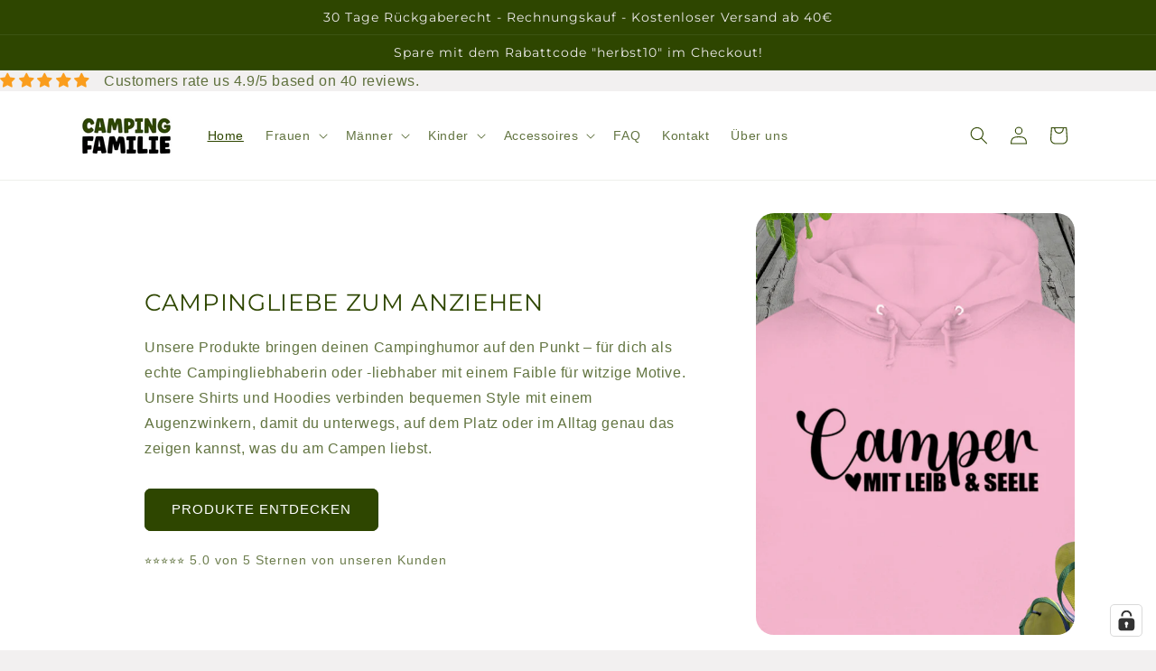

--- FILE ---
content_type: text/html; charset=utf-8
request_url: https://campingfamilie.de/
body_size: 108936
content:
<!doctype html>
<html class="js" lang="de">
  <head>
    <meta charset="utf-8">
    <meta http-equiv="X-UA-Compatible" content="IE=edge">
    <meta name="viewport" content="width=device-width,initial-scale=1">
    <meta name="theme-color" content="">
    <link rel="canonical" href="https://campingfamilie.de/"><link rel="icon" type="image/png" href="//campingfamilie.de/cdn/shop/files/2023-11-27_Favicon_Browser_86441e2e-22cd-42b6-8bba-fc045703f3a6.jpg?crop=center&height=32&v=1701115361&width=32"><link rel="preconnect" href="https://fonts.shopifycdn.com" crossorigin><title>
      Campingfamilie.de - Witzige und coole Campingbekleidung!
</title>

    
      <meta name="description" content="Witzige Camping-Shirts, Hoodies &amp; Accessoires für Camper &amp; Vanlife-Fans. Zeige deine Leidenschaft – jetzt coole Designs entdecken bei Campingfamilie.de!">
    

    

<meta property="og:site_name" content="Campingfamilie.de">
<meta property="og:url" content="https://campingfamilie.de/">
<meta property="og:title" content="Campingfamilie.de - Witzige und coole Campingbekleidung!">
<meta property="og:type" content="website">
<meta property="og:description" content="Witzige Camping-Shirts, Hoodies &amp; Accessoires für Camper &amp; Vanlife-Fans. Zeige deine Leidenschaft – jetzt coole Designs entdecken bei Campingfamilie.de!"><meta property="og:image" content="http://campingfamilie.de/cdn/shop/files/2023-08-05_Logo_Campingfamilie_600x260_0bd57e6c-d607-4b2c-800a-0f446072fe13.png?v=1746964608">
  <meta property="og:image:secure_url" content="https://campingfamilie.de/cdn/shop/files/2023-08-05_Logo_Campingfamilie_600x260_0bd57e6c-d607-4b2c-800a-0f446072fe13.png?v=1746964608">
  <meta property="og:image:width" content="600">
  <meta property="og:image:height" content="260"><meta name="twitter:card" content="summary_large_image">
<meta name="twitter:title" content="Campingfamilie.de - Witzige und coole Campingbekleidung!">
<meta name="twitter:description" content="Witzige Camping-Shirts, Hoodies &amp; Accessoires für Camper &amp; Vanlife-Fans. Zeige deine Leidenschaft – jetzt coole Designs entdecken bei Campingfamilie.de!">


    <script src="//campingfamilie.de/cdn/shop/t/76/assets/constants.js?v=132983761750457495441766937540" defer="defer"></script>
    <script src="//campingfamilie.de/cdn/shop/t/76/assets/pubsub.js?v=25310214064522200911766937541" defer="defer"></script>
    <script src="//campingfamilie.de/cdn/shop/t/76/assets/global.js?v=7301445359237545521766937540" defer="defer"></script>
    <script src="//campingfamilie.de/cdn/shop/t/76/assets/details-disclosure.js?v=13653116266235556501766937540" defer="defer"></script>
    <script src="//campingfamilie.de/cdn/shop/t/76/assets/details-modal.js?v=25581673532751508451766937540" defer="defer"></script>
    <script src="//campingfamilie.de/cdn/shop/t/76/assets/search-form.js?v=133129549252120666541766937541" defer="defer"></script><script>window.performance && window.performance.mark && window.performance.mark('shopify.content_for_header.start');</script><meta id="shopify-digital-wallet" name="shopify-digital-wallet" content="/62225481934/digital_wallets/dialog">
<meta name="shopify-checkout-api-token" content="a6a621fa9259039cee0def2bbf367f1f">
<meta id="in-context-paypal-metadata" data-shop-id="62225481934" data-venmo-supported="false" data-environment="production" data-locale="de_DE" data-paypal-v4="true" data-currency="EUR">
<script async="async" src="/checkouts/internal/preloads.js?locale=de-DE"></script>
<script id="apple-pay-shop-capabilities" type="application/json">{"shopId":62225481934,"countryCode":"DE","currencyCode":"EUR","merchantCapabilities":["supports3DS"],"merchantId":"gid:\/\/shopify\/Shop\/62225481934","merchantName":"Campingfamilie.de","requiredBillingContactFields":["postalAddress","email"],"requiredShippingContactFields":["postalAddress","email"],"shippingType":"shipping","supportedNetworks":["visa","maestro","masterCard"],"total":{"type":"pending","label":"Campingfamilie.de","amount":"1.00"},"shopifyPaymentsEnabled":true,"supportsSubscriptions":true}</script>
<script id="shopify-features" type="application/json">{"accessToken":"a6a621fa9259039cee0def2bbf367f1f","betas":["rich-media-storefront-analytics"],"domain":"campingfamilie.de","predictiveSearch":true,"shopId":62225481934,"locale":"de"}</script>
<script>var Shopify = Shopify || {};
Shopify.shop = "campingfamilie.myshopify.com";
Shopify.locale = "de";
Shopify.currency = {"active":"EUR","rate":"1.0"};
Shopify.country = "DE";
Shopify.theme = {"name":"2025-12-28_Craft","id":191246106971,"schema_name":"Craft","schema_version":"15.4.1","theme_store_id":1368,"role":"main"};
Shopify.theme.handle = "null";
Shopify.theme.style = {"id":null,"handle":null};
Shopify.cdnHost = "campingfamilie.de/cdn";
Shopify.routes = Shopify.routes || {};
Shopify.routes.root = "/";</script>
<script type="module">!function(o){(o.Shopify=o.Shopify||{}).modules=!0}(window);</script>
<script>!function(o){function n(){var o=[];function n(){o.push(Array.prototype.slice.apply(arguments))}return n.q=o,n}var t=o.Shopify=o.Shopify||{};t.loadFeatures=n(),t.autoloadFeatures=n()}(window);</script>
<script id="shop-js-analytics" type="application/json">{"pageType":"index"}</script>
<script defer="defer" async type="module" src="//campingfamilie.de/cdn/shopifycloud/shop-js/modules/v2/client.init-shop-cart-sync_HUjMWWU5.de.esm.js"></script>
<script defer="defer" async type="module" src="//campingfamilie.de/cdn/shopifycloud/shop-js/modules/v2/chunk.common_QpfDqRK1.esm.js"></script>
<script type="module">
  await import("//campingfamilie.de/cdn/shopifycloud/shop-js/modules/v2/client.init-shop-cart-sync_HUjMWWU5.de.esm.js");
await import("//campingfamilie.de/cdn/shopifycloud/shop-js/modules/v2/chunk.common_QpfDqRK1.esm.js");

  window.Shopify.SignInWithShop?.initShopCartSync?.({"fedCMEnabled":true,"windoidEnabled":true});

</script>
<script>(function() {
  var isLoaded = false;
  function asyncLoad() {
    if (isLoaded) return;
    isLoaded = true;
    var urls = ["https:\/\/campingfamilie.de\/apps\/giraffly-trust\/trust-worker-10f6e64276b3d7ca6e14361ecac30628364fcadd.js?v=20231223153223\u0026shop=campingfamilie.myshopify.com","https:\/\/app.gdpr-legal-cookie.com\/get-script.php?shop=campingfamilie.myshopify.com","https:\/\/cdn.hextom.com\/js\/eventpromotionbar.js?shop=campingfamilie.myshopify.com","https:\/\/cdn.hextom.com\/js\/ultimatesalesboost.js?shop=campingfamilie.myshopify.com"];
    for (var i = 0; i < urls.length; i++) {
      var s = document.createElement('script');
      s.type = 'text/javascript';
      s.async = true;
      s.src = urls[i];
      var x = document.getElementsByTagName('script')[0];
      x.parentNode.insertBefore(s, x);
    }
  };
  if(window.attachEvent) {
    window.attachEvent('onload', asyncLoad);
  } else {
    window.addEventListener('load', asyncLoad, false);
  }
})();</script>
<script id="__st">var __st={"a":62225481934,"offset":3600,"reqid":"ddcf84ec-3f00-4b70-856b-5ac93e85fe12-1768719757","pageurl":"campingfamilie.de\/","u":"ec5093183c71","p":"home"};</script>
<script>window.ShopifyPaypalV4VisibilityTracking = true;</script>
<script id="captcha-bootstrap">!function(){'use strict';const t='contact',e='account',n='new_comment',o=[[t,t],['blogs',n],['comments',n],[t,'customer']],c=[[e,'customer_login'],[e,'guest_login'],[e,'recover_customer_password'],[e,'create_customer']],r=t=>t.map((([t,e])=>`form[action*='/${t}']:not([data-nocaptcha='true']) input[name='form_type'][value='${e}']`)).join(','),a=t=>()=>t?[...document.querySelectorAll(t)].map((t=>t.form)):[];function s(){const t=[...o],e=r(t);return a(e)}const i='password',u='form_key',d=['recaptcha-v3-token','g-recaptcha-response','h-captcha-response',i],f=()=>{try{return window.sessionStorage}catch{return}},m='__shopify_v',_=t=>t.elements[u];function p(t,e,n=!1){try{const o=window.sessionStorage,c=JSON.parse(o.getItem(e)),{data:r}=function(t){const{data:e,action:n}=t;return t[m]||n?{data:e,action:n}:{data:t,action:n}}(c);for(const[e,n]of Object.entries(r))t.elements[e]&&(t.elements[e].value=n);n&&o.removeItem(e)}catch(o){console.error('form repopulation failed',{error:o})}}const l='form_type',E='cptcha';function T(t){t.dataset[E]=!0}const w=window,h=w.document,L='Shopify',v='ce_forms',y='captcha';let A=!1;((t,e)=>{const n=(g='f06e6c50-85a8-45c8-87d0-21a2b65856fe',I='https://cdn.shopify.com/shopifycloud/storefront-forms-hcaptcha/ce_storefront_forms_captcha_hcaptcha.v1.5.2.iife.js',D={infoText:'Durch hCaptcha geschützt',privacyText:'Datenschutz',termsText:'Allgemeine Geschäftsbedingungen'},(t,e,n)=>{const o=w[L][v],c=o.bindForm;if(c)return c(t,g,e,D).then(n);var r;o.q.push([[t,g,e,D],n]),r=I,A||(h.body.append(Object.assign(h.createElement('script'),{id:'captcha-provider',async:!0,src:r})),A=!0)});var g,I,D;w[L]=w[L]||{},w[L][v]=w[L][v]||{},w[L][v].q=[],w[L][y]=w[L][y]||{},w[L][y].protect=function(t,e){n(t,void 0,e),T(t)},Object.freeze(w[L][y]),function(t,e,n,w,h,L){const[v,y,A,g]=function(t,e,n){const i=e?o:[],u=t?c:[],d=[...i,...u],f=r(d),m=r(i),_=r(d.filter((([t,e])=>n.includes(e))));return[a(f),a(m),a(_),s()]}(w,h,L),I=t=>{const e=t.target;return e instanceof HTMLFormElement?e:e&&e.form},D=t=>v().includes(t);t.addEventListener('submit',(t=>{const e=I(t);if(!e)return;const n=D(e)&&!e.dataset.hcaptchaBound&&!e.dataset.recaptchaBound,o=_(e),c=g().includes(e)&&(!o||!o.value);(n||c)&&t.preventDefault(),c&&!n&&(function(t){try{if(!f())return;!function(t){const e=f();if(!e)return;const n=_(t);if(!n)return;const o=n.value;o&&e.removeItem(o)}(t);const e=Array.from(Array(32),(()=>Math.random().toString(36)[2])).join('');!function(t,e){_(t)||t.append(Object.assign(document.createElement('input'),{type:'hidden',name:u})),t.elements[u].value=e}(t,e),function(t,e){const n=f();if(!n)return;const o=[...t.querySelectorAll(`input[type='${i}']`)].map((({name:t})=>t)),c=[...d,...o],r={};for(const[a,s]of new FormData(t).entries())c.includes(a)||(r[a]=s);n.setItem(e,JSON.stringify({[m]:1,action:t.action,data:r}))}(t,e)}catch(e){console.error('failed to persist form',e)}}(e),e.submit())}));const S=(t,e)=>{t&&!t.dataset[E]&&(n(t,e.some((e=>e===t))),T(t))};for(const o of['focusin','change'])t.addEventListener(o,(t=>{const e=I(t);D(e)&&S(e,y())}));const B=e.get('form_key'),M=e.get(l),P=B&&M;t.addEventListener('DOMContentLoaded',(()=>{const t=y();if(P)for(const e of t)e.elements[l].value===M&&p(e,B);[...new Set([...A(),...v().filter((t=>'true'===t.dataset.shopifyCaptcha))])].forEach((e=>S(e,t)))}))}(h,new URLSearchParams(w.location.search),n,t,e,['guest_login'])})(!0,!0)}();</script>
<script integrity="sha256-4kQ18oKyAcykRKYeNunJcIwy7WH5gtpwJnB7kiuLZ1E=" data-source-attribution="shopify.loadfeatures" defer="defer" src="//campingfamilie.de/cdn/shopifycloud/storefront/assets/storefront/load_feature-a0a9edcb.js" crossorigin="anonymous"></script>
<script data-source-attribution="shopify.dynamic_checkout.dynamic.init">var Shopify=Shopify||{};Shopify.PaymentButton=Shopify.PaymentButton||{isStorefrontPortableWallets:!0,init:function(){window.Shopify.PaymentButton.init=function(){};var t=document.createElement("script");t.src="https://campingfamilie.de/cdn/shopifycloud/portable-wallets/latest/portable-wallets.de.js",t.type="module",document.head.appendChild(t)}};
</script>
<script data-source-attribution="shopify.dynamic_checkout.buyer_consent">
  function portableWalletsHideBuyerConsent(e){var t=document.getElementById("shopify-buyer-consent"),n=document.getElementById("shopify-subscription-policy-button");t&&n&&(t.classList.add("hidden"),t.setAttribute("aria-hidden","true"),n.removeEventListener("click",e))}function portableWalletsShowBuyerConsent(e){var t=document.getElementById("shopify-buyer-consent"),n=document.getElementById("shopify-subscription-policy-button");t&&n&&(t.classList.remove("hidden"),t.removeAttribute("aria-hidden"),n.addEventListener("click",e))}window.Shopify?.PaymentButton&&(window.Shopify.PaymentButton.hideBuyerConsent=portableWalletsHideBuyerConsent,window.Shopify.PaymentButton.showBuyerConsent=portableWalletsShowBuyerConsent);
</script>
<script data-source-attribution="shopify.dynamic_checkout.cart.bootstrap">document.addEventListener("DOMContentLoaded",(function(){function t(){return document.querySelector("shopify-accelerated-checkout-cart, shopify-accelerated-checkout")}if(t())Shopify.PaymentButton.init();else{new MutationObserver((function(e,n){t()&&(Shopify.PaymentButton.init(),n.disconnect())})).observe(document.body,{childList:!0,subtree:!0})}}));
</script>
<link id="shopify-accelerated-checkout-styles" rel="stylesheet" media="screen" href="https://campingfamilie.de/cdn/shopifycloud/portable-wallets/latest/accelerated-checkout-backwards-compat.css" crossorigin="anonymous">
<style id="shopify-accelerated-checkout-cart">
        #shopify-buyer-consent {
  margin-top: 1em;
  display: inline-block;
  width: 100%;
}

#shopify-buyer-consent.hidden {
  display: none;
}

#shopify-subscription-policy-button {
  background: none;
  border: none;
  padding: 0;
  text-decoration: underline;
  font-size: inherit;
  cursor: pointer;
}

#shopify-subscription-policy-button::before {
  box-shadow: none;
}

      </style>
<script id="sections-script" data-sections="header" defer="defer" src="//campingfamilie.de/cdn/shop/t/76/compiled_assets/scripts.js?v=4874"></script>
<script>window.performance && window.performance.mark && window.performance.mark('shopify.content_for_header.end');</script>


    <style data-shopify>
      @font-face {
  font-family: Inter;
  font-weight: 400;
  font-style: normal;
  font-display: swap;
  src: url("//campingfamilie.de/cdn/fonts/inter/inter_n4.b2a3f24c19b4de56e8871f609e73ca7f6d2e2bb9.woff2") format("woff2"),
       url("//campingfamilie.de/cdn/fonts/inter/inter_n4.af8052d517e0c9ffac7b814872cecc27ae1fa132.woff") format("woff");
}

      @font-face {
  font-family: Inter;
  font-weight: 700;
  font-style: normal;
  font-display: swap;
  src: url("//campingfamilie.de/cdn/fonts/inter/inter_n7.02711e6b374660cfc7915d1afc1c204e633421e4.woff2") format("woff2"),
       url("//campingfamilie.de/cdn/fonts/inter/inter_n7.6dab87426f6b8813070abd79972ceaf2f8d3b012.woff") format("woff");
}

      @font-face {
  font-family: Inter;
  font-weight: 400;
  font-style: italic;
  font-display: swap;
  src: url("//campingfamilie.de/cdn/fonts/inter/inter_i4.feae1981dda792ab80d117249d9c7e0f1017e5b3.woff2") format("woff2"),
       url("//campingfamilie.de/cdn/fonts/inter/inter_i4.62773b7113d5e5f02c71486623cf828884c85c6e.woff") format("woff");
}

      @font-face {
  font-family: Inter;
  font-weight: 700;
  font-style: italic;
  font-display: swap;
  src: url("//campingfamilie.de/cdn/fonts/inter/inter_i7.b377bcd4cc0f160622a22d638ae7e2cd9b86ea4c.woff2") format("woff2"),
       url("//campingfamilie.de/cdn/fonts/inter/inter_i7.7c69a6a34e3bb44fcf6f975857e13b9a9b25beb4.woff") format("woff");
}

      @font-face {
  font-family: Montserrat;
  font-weight: 400;
  font-style: normal;
  font-display: swap;
  src: url("//campingfamilie.de/cdn/fonts/montserrat/montserrat_n4.81949fa0ac9fd2021e16436151e8eaa539321637.woff2") format("woff2"),
       url("//campingfamilie.de/cdn/fonts/montserrat/montserrat_n4.a6c632ca7b62da89c3594789ba828388aac693fe.woff") format("woff");
}


      
        :root,
        .color-scheme-1 {
          --color-background: 242,240,240;
        
          --gradient-background: #f2f0f0;
        

        

        --color-foreground: 46,70,0;
        --color-background-contrast: 183,172,172;
        --color-shadow: 37,37,37;
        --color-button: 46,70,0;
        --color-button-text: 255,255,255;
        --color-secondary-button: 242,240,240;
        --color-secondary-button-text: 80,86,85;
        --color-link: 80,86,85;
        --color-badge-foreground: 46,70,0;
        --color-badge-background: 242,240,240;
        --color-badge-border: 46,70,0;
        --payment-terms-background-color: rgb(242 240 240);
      }
      
        
        .color-scheme-2 {
          --color-background: 255,255,255;
        
          --gradient-background: #ffffff;
        

        

        --color-foreground: 46,70,0;
        --color-background-contrast: 191,191,191;
        --color-shadow: 46,70,0;
        --color-button: 46,70,0;
        --color-button-text: 255,255,255;
        --color-secondary-button: 255,255,255;
        --color-secondary-button-text: 46,70,0;
        --color-link: 46,70,0;
        --color-badge-foreground: 46,70,0;
        --color-badge-background: 255,255,255;
        --color-badge-border: 46,70,0;
        --payment-terms-background-color: rgb(255 255 255);
      }
      
        
        .color-scheme-3 {
          --color-background: 46,70,0;
        
          --gradient-background: #2e4600;
        

        

        --color-foreground: 239,236,236;
        --color-background-contrast: 63,96,0;
        --color-shadow: 37,37,37;
        --color-button: 239,236,236;
        --color-button-text: 113,106,86;
        --color-secondary-button: 46,70,0;
        --color-secondary-button-text: 239,236,236;
        --color-link: 239,236,236;
        --color-badge-foreground: 239,236,236;
        --color-badge-background: 46,70,0;
        --color-badge-border: 239,236,236;
        --payment-terms-background-color: rgb(46 70 0);
      }
      
        
        .color-scheme-4 {
          --color-background: 0,0,0;
        
          --gradient-background: rgba(0,0,0,0);
        

        

        --color-foreground: 255,255,255;
        --color-background-contrast: 128,128,128;
        --color-shadow: 255,255,255;
        --color-button: 46,70,0;
        --color-button-text: 255,255,255;
        --color-secondary-button: 0,0,0;
        --color-secondary-button-text: 239,236,236;
        --color-link: 239,236,236;
        --color-badge-foreground: 255,255,255;
        --color-badge-background: 0,0,0;
        --color-badge-border: 255,255,255;
        --payment-terms-background-color: rgb(0 0 0);
      }
      
        
        .color-scheme-5 {
          --color-background: 63,81,71;
        
          --gradient-background: #3f5147;
        

        

        --color-foreground: 239,236,236;
        --color-background-contrast: 7,9,8;
        --color-shadow: 37,37,37;
        --color-button: 239,236,236;
        --color-button-text: 63,81,71;
        --color-secondary-button: 63,81,71;
        --color-secondary-button-text: 239,236,236;
        --color-link: 239,236,236;
        --color-badge-foreground: 239,236,236;
        --color-badge-background: 63,81,71;
        --color-badge-border: 239,236,236;
        --payment-terms-background-color: rgb(63 81 71);
      }
      

      body, .color-scheme-1, .color-scheme-2, .color-scheme-3, .color-scheme-4, .color-scheme-5 {
        color: rgba(var(--color-foreground), 0.75);
        background-color: rgb(var(--color-background));
      }

      :root {
        --font-body-family: Inter, sans-serif;
        --font-body-style: normal;
        --font-body-weight: 400;
        --font-body-weight-bold: 700;

        --font-heading-family: Montserrat, sans-serif;
        --font-heading-style: normal;
        --font-heading-weight: 400;

        --font-body-scale: 1.0;
        --font-heading-scale: 1.1;

        --media-padding: px;
        --media-border-opacity: 0.1;
        --media-border-width: 0px;
        --media-radius: 6px;
        --media-shadow-opacity: 0.0;
        --media-shadow-horizontal-offset: 0px;
        --media-shadow-vertical-offset: 4px;
        --media-shadow-blur-radius: 5px;
        --media-shadow-visible: 0;

        --page-width: 120rem;
        --page-width-margin: 0rem;

        --product-card-image-padding: 0.0rem;
        --product-card-corner-radius: 0.6rem;
        --product-card-text-alignment: left;
        --product-card-border-width: 0.1rem;
        --product-card-border-opacity: 0.1;
        --product-card-shadow-opacity: 0.0;
        --product-card-shadow-visible: 0;
        --product-card-shadow-horizontal-offset: 0.0rem;
        --product-card-shadow-vertical-offset: 0.4rem;
        --product-card-shadow-blur-radius: 0.5rem;

        --collection-card-image-padding: 0.0rem;
        --collection-card-corner-radius: 0.6rem;
        --collection-card-text-alignment: left;
        --collection-card-border-width: 0.1rem;
        --collection-card-border-opacity: 0.1;
        --collection-card-shadow-opacity: 0.0;
        --collection-card-shadow-visible: 0;
        --collection-card-shadow-horizontal-offset: 0.0rem;
        --collection-card-shadow-vertical-offset: 0.4rem;
        --collection-card-shadow-blur-radius: 0.5rem;

        --blog-card-image-padding: 0.0rem;
        --blog-card-corner-radius: 0.6rem;
        --blog-card-text-alignment: left;
        --blog-card-border-width: 0.1rem;
        --blog-card-border-opacity: 0.1;
        --blog-card-shadow-opacity: 0.0;
        --blog-card-shadow-visible: 0;
        --blog-card-shadow-horizontal-offset: 0.0rem;
        --blog-card-shadow-vertical-offset: 0.4rem;
        --blog-card-shadow-blur-radius: 0.5rem;

        --badge-corner-radius: 0.6rem;

        --popup-border-width: 1px;
        --popup-border-opacity: 0.5;
        --popup-corner-radius: 6px;
        --popup-shadow-opacity: 0.0;
        --popup-shadow-horizontal-offset: 0px;
        --popup-shadow-vertical-offset: 4px;
        --popup-shadow-blur-radius: 5px;

        --drawer-border-width: 1px;
        --drawer-border-opacity: 0.1;
        --drawer-shadow-opacity: 0.0;
        --drawer-shadow-horizontal-offset: 0px;
        --drawer-shadow-vertical-offset: 4px;
        --drawer-shadow-blur-radius: 5px;

        --spacing-sections-desktop: 0px;
        --spacing-sections-mobile: 0px;

        --grid-desktop-vertical-spacing: 20px;
        --grid-desktop-horizontal-spacing: 20px;
        --grid-mobile-vertical-spacing: 10px;
        --grid-mobile-horizontal-spacing: 10px;

        --text-boxes-border-opacity: 0.1;
        --text-boxes-border-width: 0px;
        --text-boxes-radius: 6px;
        --text-boxes-shadow-opacity: 0.0;
        --text-boxes-shadow-visible: 0;
        --text-boxes-shadow-horizontal-offset: 0px;
        --text-boxes-shadow-vertical-offset: 4px;
        --text-boxes-shadow-blur-radius: 5px;

        --buttons-radius: 6px;
        --buttons-radius-outset: 7px;
        --buttons-border-width: 1px;
        --buttons-border-opacity: 1.0;
        --buttons-shadow-opacity: 0.0;
        --buttons-shadow-visible: 0;
        --buttons-shadow-horizontal-offset: 0px;
        --buttons-shadow-vertical-offset: 4px;
        --buttons-shadow-blur-radius: 5px;
        --buttons-border-offset: 0.3px;

        --inputs-radius: 6px;
        --inputs-border-width: 1px;
        --inputs-border-opacity: 0.55;
        --inputs-shadow-opacity: 0.0;
        --inputs-shadow-horizontal-offset: 0px;
        --inputs-margin-offset: 0px;
        --inputs-shadow-vertical-offset: 4px;
        --inputs-shadow-blur-radius: 5px;
        --inputs-radius-outset: 7px;

        --variant-pills-radius: 40px;
        --variant-pills-border-width: 1px;
        --variant-pills-border-opacity: 0.55;
        --variant-pills-shadow-opacity: 0.0;
        --variant-pills-shadow-horizontal-offset: 0px;
        --variant-pills-shadow-vertical-offset: 4px;
        --variant-pills-shadow-blur-radius: 5px;
      }

      *,
      *::before,
      *::after {
        box-sizing: inherit;
      }

      html {
        box-sizing: border-box;
        font-size: calc(var(--font-body-scale) * 62.5%);
        height: 100%;
      }

      body {
        display: grid;
        grid-template-rows: auto auto 1fr auto;
        grid-template-columns: 100%;
        min-height: 100%;
        margin: 0;
        font-size: 1.5rem;
        letter-spacing: 0.06rem;
        line-height: calc(1 + 0.8 / var(--font-body-scale));
        font-family: var(--font-body-family);
        font-style: var(--font-body-style);
        font-weight: var(--font-body-weight);
      }

      @media screen and (min-width: 750px) {
        body {
          font-size: 1.6rem;
        }
      }
    </style>

    <link href="//campingfamilie.de/cdn/shop/t/76/assets/base.css?v=159841507637079171801766937540" rel="stylesheet" type="text/css" media="all" />
    <link rel="stylesheet" href="//campingfamilie.de/cdn/shop/t/76/assets/component-cart-items.css?v=13033300910818915211766937540" media="print" onload="this.media='all'"><link href="//campingfamilie.de/cdn/shop/t/76/assets/component-cart-drawer.css?v=39223250576183958541766937540" rel="stylesheet" type="text/css" media="all" />
      <link href="//campingfamilie.de/cdn/shop/t/76/assets/component-cart.css?v=164708765130180853531766937540" rel="stylesheet" type="text/css" media="all" />
      <link href="//campingfamilie.de/cdn/shop/t/76/assets/component-totals.css?v=15906652033866631521766937540" rel="stylesheet" type="text/css" media="all" />
      <link href="//campingfamilie.de/cdn/shop/t/76/assets/component-price.css?v=47596247576480123001766937540" rel="stylesheet" type="text/css" media="all" />
      <link href="//campingfamilie.de/cdn/shop/t/76/assets/component-discounts.css?v=152760482443307489271766937540" rel="stylesheet" type="text/css" media="all" />

      <link rel="preload" as="font" href="//campingfamilie.de/cdn/fonts/inter/inter_n4.b2a3f24c19b4de56e8871f609e73ca7f6d2e2bb9.woff2" type="font/woff2" crossorigin>
      

      <link rel="preload" as="font" href="//campingfamilie.de/cdn/fonts/montserrat/montserrat_n4.81949fa0ac9fd2021e16436151e8eaa539321637.woff2" type="font/woff2" crossorigin>
      
<link href="//campingfamilie.de/cdn/shop/t/76/assets/component-localization-form.css?v=170315343355214948141766937540" rel="stylesheet" type="text/css" media="all" />
      <script src="//campingfamilie.de/cdn/shop/t/76/assets/localization-form.js?v=144176611646395275351766937541" defer="defer"></script><link
        rel="stylesheet"
        href="//campingfamilie.de/cdn/shop/t/76/assets/component-predictive-search.css?v=118923337488134913561766937540"
        media="print"
        onload="this.media='all'"
      ><script>
      if (Shopify.designMode) {
        document.documentElement.classList.add('shopify-design-mode');
      }
    </script>




    <style>
  /* Kritisches CSS hier einfügen */
  :root{--color-background:242,240,240;--gradient-background:#f2f0f0;--color-foreground:46,70,0;--color-background-contrast:183,172,172;--color-shadow:37,37,37;--color-button:46,70,0;--color-button-text:255,255,255;--color-secondary-button:242,240,240;--color-secondary-button-text:80,86,85;--color-link:80,86,85;--color-badge-foreground:46,70,0;--color-badge-background:242,240,240;--color-badge-border:46,70,0;--payment-terms-background-color:rgb(242 240 240)}.color-scheme-2,.color-scheme-3,body{color:rgba(var(--color-foreground),.75);background-color:rgb(var(--color-background))}.caption{font-size:1rem;letter-spacing:.07rem;line-height:calc(1 + .7 / var(--font-body-scale))}@font-face{font-family:JudgemeStar;src:url("[data-uri]") format("woff");font-weight:400;font-style:normal}.slider-counter{display:flex;justify-content:center;min-width:4.4rem}.slider-buttons{display:flex;align-items:center;justify-content:center}@media screen and (max-width:989px){.slider--desktop:not(.slider--tablet)+.slider-buttons{display:none}}.slider-button{color:rgba(var(--color-foreground),.75);background:0 0;border:none;width:44px;height:44px;display:flex;align-items:center;justify-content:center}.slider-button .icon{height:.6rem}.slider-button--next .icon{transform:rotate(-90deg)}.slider-button--prev .icon{transform:rotate(90deg)}@supports not (inset:10px){.grid{margin-left:calc(-1 * var(--grid-mobile-horizontal-spacing))}.grid__item{padding-left:var(--grid-mobile-horizontal-spacing);padding-bottom:var(--grid-mobile-vertical-spacing)}.grid--gapless .grid__item{padding-left:0;padding-bottom:0}}.color-scheme-1,:root{--color-background:242,240,240;--gradient-background:#f2f0f0;--color-foreground:46,70,0;--color-background-contrast:183,172,172;--color-shadow:37,37,37;--color-button:46,70,0;--color-button-text:255,255,255;--color-secondary-button:242,240,240;--color-secondary-button-text:80,86,85;--color-link:80,86,85;--color-badge-foreground:46,70,0;--color-badge-background:242,240,240;--color-badge-border:46,70,0;--payment-terms-background-color:rgb(242 240 240)}.color-scheme-2{--color-background:255,255,255;--gradient-background:#ffffff;--color-foreground:46,70,0;--color-background-contrast:191,191,191;--color-shadow:46,70,0;--color-button:46,70,0;--color-button-text:255,255,255;--color-secondary-button:255,255,255;--color-secondary-button-text:46,70,0;--color-link:46,70,0;--color-badge-foreground:46,70,0;--color-badge-background:255,255,255;--color-badge-border:46,70,0;--payment-terms-background-color:rgb(255 255 255)}.color-scheme-3{--color-background:46,70,0;--gradient-background:#2e4600;--color-foreground:239,236,236;--color-background-contrast:63,96,0;--color-shadow:37,37,37;--color-button:239,236,236;--color-button-text:113,106,86;--color-secondary-button:46,70,0;--color-secondary-button-text:239,236,236;--color-link:239,236,236;--color-badge-foreground:239,236,236;--color-badge-background:46,70,0;--color-badge-border:239,236,236;--payment-terms-background-color:rgb(46 70 0)}.color-scheme-1,.color-scheme-2,.color-scheme-3,body{color:rgba(var(--color-foreground),.75);background-color:rgb(var(--color-background))}:root{--font-body-family:Inter,sans-serif;--font-body-style:normal;--font-body-weight:400;--font-body-weight-bold:700;--font-heading-family:Montserrat,sans-serif;--font-heading-style:normal;--font-heading-weight:400;--font-body-scale:1.0;--font-heading-scale:1.1;--media-padding:px;--media-border-opacity:0.1;--media-border-width:0px;--media-radius:6px;--media-shadow-opacity:0.0;--media-shadow-horizontal-offset:0px;--media-shadow-vertical-offset:4px;--media-shadow-blur-radius:5px;--media-shadow-visible:0;--page-width:120rem;--page-width-margin:0rem;--product-card-image-padding:0.0rem;--product-card-corner-radius:0.6rem;--product-card-text-alignment:left;--product-card-border-width:0.1rem;--product-card-border-opacity:0.1;--product-card-shadow-opacity:0.0;--product-card-shadow-visible:0;--product-card-shadow-horizontal-offset:0.0rem;--product-card-shadow-vertical-offset:0.4rem;--product-card-shadow-blur-radius:0.5rem;--collection-card-image-padding:0.0rem;--collection-card-corner-radius:0.6rem;--collection-card-text-alignment:left;--collection-card-border-width:0.1rem;--collection-card-border-opacity:0.1;--collection-card-shadow-opacity:0.0;--collection-card-shadow-visible:0;--collection-card-shadow-horizontal-offset:0.0rem;--collection-card-shadow-vertical-offset:0.4rem;--collection-card-shadow-blur-radius:0.5rem;--blog-card-image-padding:0.0rem;--blog-card-corner-radius:0.6rem;--blog-card-text-alignment:left;--blog-card-border-width:0.1rem;--blog-card-border-opacity:0.1;--blog-card-shadow-opacity:0.0;--blog-card-shadow-visible:0;--blog-card-shadow-horizontal-offset:0.0rem;--blog-card-shadow-vertical-offset:0.4rem;--blog-card-shadow-blur-radius:0.5rem;--badge-corner-radius:0.6rem;--popup-border-width:1px;--popup-border-opacity:0.5;--popup-corner-radius:6px;--popup-shadow-opacity:0.0;--popup-shadow-horizontal-offset:0px;--popup-shadow-vertical-offset:4px;--popup-shadow-blur-radius:5px;--drawer-border-width:1px;--drawer-border-opacity:0.1;--drawer-shadow-opacity:0.0;--drawer-shadow-horizontal-offset:0px;--drawer-shadow-vertical-offset:4px;--drawer-shadow-blur-radius:5px;--spacing-sections-desktop:0px;--spacing-sections-mobile:0px;--grid-desktop-vertical-spacing:20px;--grid-desktop-horizontal-spacing:20px;--grid-mobile-vertical-spacing:10px;--grid-mobile-horizontal-spacing:10px;--text-boxes-border-opacity:0.1;--text-boxes-border-width:0px;--text-boxes-radius:6px;--text-boxes-shadow-opacity:0.0;--text-boxes-shadow-visible:0;--text-boxes-shadow-horizontal-offset:0px;--text-boxes-shadow-vertical-offset:4px;--text-boxes-shadow-blur-radius:5px;--buttons-radius:6px;--buttons-radius-outset:7px;--buttons-border-width:1px;--buttons-border-opacity:1.0;--buttons-shadow-opacity:0.0;--buttons-shadow-visible:0;--buttons-shadow-horizontal-offset:0px;--buttons-shadow-vertical-offset:4px;--buttons-shadow-blur-radius:5px;--buttons-border-offset:0.3px;--inputs-radius:6px;--inputs-border-width:1px;--inputs-border-opacity:0.55;--inputs-shadow-opacity:0.0;--inputs-shadow-horizontal-offset:0px;--inputs-margin-offset:0px;--inputs-shadow-vertical-offset:4px;--inputs-shadow-blur-radius:5px;--inputs-radius-outset:7px;--variant-pills-radius:40px;--variant-pills-border-width:1px;--variant-pills-border-opacity:0.55;--variant-pills-shadow-opacity:0.0;--variant-pills-shadow-horizontal-offset:0px;--variant-pills-shadow-vertical-offset:4px;--variant-pills-shadow-blur-radius:5px}*,::after,::before{box-sizing:inherit}html{box-sizing:border-box;font-size:calc(var(--font-body-scale) * 62.5%);height:100%}body{display:grid;grid-template-rows:auto auto 1fr auto;grid-template-columns:100%;min-height:100%;margin:0;font-size:1.5rem;letter-spacing:.06rem;line-height:calc(1 + .8 / var(--font-body-scale));font-family:var(--font-body-family);font-style:var(--font-body-style);font-weight:var(--font-body-weight)}:root{--alpha-button-background:1;--alpha-button-border:1;--alpha-link:.85;--alpha-badge-border:.1;--focused-base-outline:.2rem solid rgba(var(--color-foreground), .5);--focused-base-outline-offset:.3rem;--focused-base-box-shadow:0 0 0 .3rem rgb(var(--color-background)),0 0 .5rem .4rem rgba(var(--color-foreground), .3)}.content-container{--border-radius:var(--text-boxes-radius);--border-width:var(--text-boxes-border-width);--border-opacity:var(--text-boxes-border-opacity);--shadow-horizontal-offset:var(--text-boxes-shadow-horizontal-offset);--shadow-vertical-offset:var(--text-boxes-shadow-vertical-offset);--shadow-blur-radius:var(--text-boxes-shadow-blur-radius);--shadow-opacity:var(--text-boxes-shadow-opacity);--shadow-visible:var(--text-boxes-shadow-visible)}.global-media-settings{--border-radius:var(--media-radius);--border-width:var(--media-border-width);--border-opacity:var(--media-border-opacity);--shadow-horizontal-offset:var(--media-shadow-horizontal-offset);--shadow-vertical-offset:var(--media-shadow-vertical-offset);--shadow-blur-radius:var(--media-shadow-blur-radius);--shadow-opacity:var(--media-shadow-opacity);--shadow-visible:var(--media-shadow-visible)}.page-width{max-width:var(--page-width);margin:0 auto;padding:0 1.5rem}.utility-bar__grid.page-width{padding-left:3rem;padding-right:3rem}.isolate{position:relative;z-index:0}.section+.section{margin-top:var(--spacing-sections-mobile)}@media screen and (min-width:750px){body{font-size:1.6rem}.page-width{padding:0 5rem}.header.page-width,.utility-bar__grid.page-width{padding-left:3.2rem;padding-right:3.2rem}.section+.section{margin-top:var(--spacing-sections-desktop)}}.list-unstyled{margin:0;padding:0;list-style:none}.hidden{display:none!important}.visually-hidden{position:absolute!important;overflow:hidden;width:1px;height:1px;margin:-1px;padding:0;border:0;clip:rect(0 0 0 0);word-wrap:normal!important}.visually-hidden--inline{margin:0;height:1em}.h2,.h3,.h5,h1,h2,h3{font-family:var(--font-heading-family);font-style:var(--font-heading-style);font-weight:var(--font-heading-weight);letter-spacing:calc(var(--font-heading-scale) * .06rem);color:rgb(var(--color-foreground));line-height:calc(1 + .3/max(1,var(--font-heading-scale)));word-break:break-word}h1{font-size:calc(var(--font-heading-scale) * 3rem)}@media only screen and (min-width:750px){h1{font-size:calc(var(--font-heading-scale) * 4rem)}}.h2,h2{font-size:calc(var(--font-heading-scale) * 2rem)}@media only screen and (min-width:750px){.h2,h2{font-size:calc(var(--font-heading-scale) * 2.4rem)}}.h3,h3{font-size:calc(var(--font-heading-scale) * 1.7rem)}@media only screen and (min-width:750px){.h3,h3{font-size:calc(var(--font-heading-scale) * 1.8rem)}}.h5{font-size:calc(var(--font-heading-scale) * 1.2rem)}@media only screen and (min-width:750px){.h5{font-size:calc(var(--font-heading-scale) * 1.3rem)}}.caption-large,.field__input{font-size:1.3rem;line-height:calc(1 + .5 / var(--font-body-scale));letter-spacing:.04rem}@media screen and (max-width:749px){.small-hide{display:none!important}}@media screen and (min-width:750px) and (max-width:989px){.medium-hide{display:none!important}}@media screen and (min-width:990px){.header:not(.drawer-menu).page-width{padding-left:5rem;padding-right:5rem}.large-up-hide{display:none!important}}.left{text-align:left}.center{text-align:center}div:empty,p:empty,ul:empty{display:none}.link{display:inline-block;border:none;box-shadow:none;text-decoration:underline;text-underline-offset:.3rem;color:rgb(var(--color-link));background-color:transparent;font-size:1.4rem;font-family:inherit}.link--text{color:rgb(var(--color-foreground))}.full-unstyled-link{text-decoration:none;color:currentColor;display:block}details>*{box-sizing:border-box}.visibility-hidden{visibility:hidden}@media (prefers-reduced-motion){.motion-reduce{animation:none!important}}:root{--duration-short:.1s;--duration-default:.2s;--duration-announcement-bar:.25s;--duration-medium:.3s;--duration-long:.5s;--duration-extra-long:.6s;--duration-extra-longer:.75s;--duration-extended:3s;--ease-out-slow:cubic-bezier(0, 0, .3, 1);--animation-slide-in:slideIn var(--duration-extra-long) var(--ease-out-slow) forwards;--animation-fade-in:fadeIn var(--duration-extra-long) var(--ease-out-slow)}.underlined-link{text-underline-offset:.3rem;text-decoration-thickness:.1rem}.underlined-link{color:rgba(var(--color-link),var(--alpha-link))}.icon-arrow{width:1.5rem}h3 .icon-arrow{width:calc(var(--font-heading-scale) * 1.5rem)}.animate-arrow .icon-arrow path{transform:translate(-.25rem)}.svg-wrapper{display:inline-flex;justify-content:center;align-items:center;width:20px;height:20px}.svg-wrapper>svg{height:100%;width:100%}summary{list-style:none;position:relative}summary .icon-caret{position:absolute;height:.6rem;right:1.5rem;top:calc(50% - .2rem)}summary::-webkit-details-marker{display:none}.focus-none{box-shadow:none!important;outline:0!important}.subtitle{font-size:1.8rem;line-height:calc(1 + .8 / var(--font-body-scale));letter-spacing:.06rem;color:rgba(var(--color-foreground),.7)}.subtitle--small{font-size:1.4rem;letter-spacing:.1rem}.grid{display:flex;flex-wrap:wrap;margin-bottom:2rem;padding:0;list-style:none;column-gap:var(--grid-mobile-horizontal-spacing);row-gap:var(--grid-mobile-vertical-spacing)}.grid:last-child{margin-bottom:0}.grid__item{width:calc(25% - var(--grid-mobile-horizontal-spacing) * 3 / 4);max-width:calc(50% - var(--grid-mobile-horizontal-spacing)/ 2);flex-grow:1;flex-shrink:0}.grid--gapless.grid{column-gap:0;row-gap:0}.grid--1-col .grid__item{max-width:100%;width:100%}@media screen and (min-width:750px){.grid{column-gap:var(--grid-desktop-horizontal-spacing);row-gap:var(--grid-desktop-vertical-spacing)}.grid__item{width:calc(25% - var(--grid-desktop-horizontal-spacing) * 3 / 4);max-width:calc(50% - var(--grid-desktop-horizontal-spacing)/ 2)}.grid--3-col-tablet .grid__item{width:calc(33.33% - var(--grid-desktop-horizontal-spacing) * 2 / 3)}}.media{display:block;background-color:rgba(var(--color-foreground),.1);position:relative;overflow:hidden}.media>:not(.zoom):not(.deferred-media__poster-button){display:block;max-width:100%;position:absolute;top:0;left:0;height:100%;width:100%}.media>img{object-fit:cover;object-position:center center}.button{--shadow-horizontal-offset:var(--buttons-shadow-horizontal-offset);--shadow-vertical-offset:var(--buttons-shadow-vertical-offset);--shadow-blur-radius:var(--buttons-shadow-blur-radius);--shadow-opacity:var(--buttons-shadow-opacity);--shadow-visible:var(--buttons-shadow-visible);--border-offset:var(--buttons-border-offset);--border-opacity:calc(1 - var(--buttons-border-opacity));border-radius:var(--buttons-radius-outset);position:relative}.button{min-width:calc(12rem + var(--buttons-border-width) * 2);min-height:calc(4.5rem + var(--buttons-border-width) * 2)}.button{display:inline-flex;justify-content:center;align-items:center;border:0;padding:0 3rem;font:inherit;font-size:1.5rem;text-decoration:none;color:rgb(var(--color-button-text));-webkit-appearance:none;appearance:none;background-color:rgba(var(--color-button),var(--alpha-button-background))}.button:before{content:"";position:absolute;top:0;right:0;bottom:0;left:0;z-index:-1;border-radius:var(--buttons-radius-outset);box-shadow:var(--shadow-horizontal-offset) var(--shadow-vertical-offset) var(--shadow-blur-radius) rgba(var(--color-shadow),var(--shadow-opacity))}.button:after{content:"";position:absolute;top:var(--buttons-border-width);right:var(--buttons-border-width);bottom:var(--buttons-border-width);left:var(--buttons-border-width);z-index:1;border-radius:var(--buttons-radius);box-shadow:0 0 0 calc(var(--buttons-border-width) + var(--border-offset)) rgba(var(--color-button-text),var(--border-opacity)),0 0 0 var(--buttons-border-width) rgba(var(--color-button),var(--alpha-button-background))}.button{font-size:1.5rem;letter-spacing:.1rem;line-height:calc(1 + .2 / var(--font-body-scale))}.button--small{padding:1.2rem 2.6rem}.button:disabled{opacity:.5}.field__input{-webkit-appearance:none;appearance:none;background-color:rgb(var(--color-background));color:rgb(var(--color-foreground));font-family:var(--font-body-family);font-style:var(--font-body-style);font-weight:var(--font-body-weight);font-size:1.6rem;width:100%;box-sizing:border-box;border-radius:var(--inputs-radius);height:4.5rem;min-height:calc(var(--inputs-border-width) * 2);min-width:calc(7rem + (var(--inputs-border-width) * 2));position:relative;border:0}.field:before,.localization-form__select:before{content:"";position:absolute;top:0;right:0;bottom:0;left:0;border-radius:var(--inputs-radius-outset);box-shadow:var(--inputs-shadow-horizontal-offset) var(--inputs-shadow-vertical-offset) var(--inputs-shadow-blur-radius) rgba(var(--color-shadow),var(--inputs-shadow-opacity));z-index:-1}.field:after,.localization-form__select:after{content:"";position:absolute;top:var(--inputs-border-width);right:var(--inputs-border-width);bottom:var(--inputs-border-width);left:var(--inputs-border-width);border:.1rem solid transparent;border-radius:var(--inputs-radius);box-shadow:0 0 0 var(--inputs-border-width) rgba(var(--color-foreground),var(--inputs-border-opacity));z-index:1}.text-area{display:flex;position:relative;width:100%}.field{position:relative;width:100%;display:flex}.field__input{flex-grow:1;text-align:left;padding:1.5rem;margin:var(--inputs-border-width)}.field__label{font-size:1.6rem;left:calc(var(--inputs-border-width) + 2rem);top:calc(1rem + var(--inputs-border-width));margin-bottom:0;position:absolute;color:rgba(var(--color-foreground),.75);letter-spacing:.1rem;line-height:1.5}.field__input:-webkit-autofill~.field__label{font-size:1rem;top:calc(var(--inputs-border-width) + .5rem);left:calc(var(--inputs-border-width) + 2rem);letter-spacing:.04rem}.field__input:-webkit-autofill{padding:2.2rem 1.5rem .8rem 2rem;margin:var(--inputs-border-width)}.field__input::-webkit-search-cancel-button{display:none}.field__button{align-items:center;background-color:transparent;border:0;color:currentColor;display:flex;height:4.4rem;justify-content:center;overflow:hidden;padding:0;position:absolute;right:0;top:0;width:4.4rem}.field__button>.svg-wrapper{height:2.5rem;width:2.5rem}.field__input:-webkit-autofill~.field__button,.field__input:-webkit-autofill~.field__label{color:#000}.text-area{font-family:var(--font-body-family);font-style:var(--font-body-style);font-weight:var(--font-body-weight);min-height:10rem;resize:none}.modal__toggle{list-style-type:none}.modal__close-button.link{display:flex;justify-content:center;align-items:center;padding:0;height:4.4rem;width:4.4rem;background-color:transparent}.modal__close-button .icon{width:1.7rem;height:1.7rem}.modal__content{position:absolute;top:0;left:0;right:0;bottom:0;background:rgb(var(--color-background));z-index:4;display:flex;justify-content:center;align-items:center}.utility-bar{height:100%}.utility-bar--bottom-border{border-bottom:.1rem solid rgba(var(--color-foreground),.08)}.utility-bar__grid{display:grid;grid-template-columns:1fr;grid-template-areas:"announcements"}.utility-bar__grid .list-social{justify-content:flex-start;align-content:center;margin-left:-1.2rem;grid-area:social-icons}.announcement-bar,.announcement-bar__announcement{color:rgb(var(--color-foreground));width:100%;height:100%;display:flex;justify-content:center;flex-wrap:wrap;align-content:center;grid-area:announcements}.localization-wrapper{grid-area:language-currency;align-self:center;display:flex;justify-content:flex-end}.announcement-bar__message{text-align:center;padding:1rem 0;margin:0;letter-spacing:.1rem;min-height:3.8rem}.section-header.shopify-section-group-header-group{z-index:3}.shopify-section-group-header-group{z-index:4}.header-wrapper{display:block;position:relative;background-color:rgb(var(--color-background))}.header-wrapper--border-bottom{border-bottom:.1rem solid rgba(var(--color-foreground),.08)}.header{display:grid;grid-template-areas:"left-icons heading icons";grid-template-columns:1fr 2fr 1fr;align-items:center}@media screen and (min-width:990px){.header{grid-template-columns:1fr auto 1fr}.header--middle-left{grid-template-areas:"heading navigation icons";grid-template-columns:auto auto 1fr;column-gap:2rem}}.header__heading{margin:0;line-height:0}.header__heading,.header__heading-link{grid-area:heading;justify-self:center}.header__heading-link{display:inline-block;padding:.75rem;text-decoration:none;word-break:break-word}.header__heading-logo{height:auto;max-width:100%}.header__heading-logo-wrapper{width:100%;display:inline-block}@media screen and (max-width:989px){.header__heading,.header__heading-link{text-align:center}.header--mobile-left .header__heading,.header--mobile-left .header__heading-link{text-align:left;justify-self:start}.header--mobile-left{grid-template-columns:auto 2fr 1fr}}@media screen and (min-width:990px){.header--middle-left .header__heading-link{margin-left:-.75rem}.header__heading,.header__heading-link{justify-self:start}.header:not(.header--top-center) *>.header__search{display:inline-flex}}.header__icons{display:flex;grid-area:icons;justify-self:end;padding-right:.8rem}.header__icon span,.header__icon:not(.header__icon--summary){display:flex;align-items:center;justify-content:center}.header__icon{color:rgb(var(--color-foreground))}.header__icon span{height:100%}.header__icon .svg-wrapper{width:44px;height:44px}.header__icon:after{content:none}.header__icon .icon{height:2rem;width:2rem;fill:none;vertical-align:middle}.header__icon,.header__icon--cart .icon{height:4.4rem;width:4.4rem;padding:0}.header__icon--cart{position:relative;margin-right:-1.2rem}details .header__icon-close{display:none}account-icon{display:flex}.header>.header__search{grid-area:left-icons;justify-self:start}.header--top-center header-drawer{grid-area:left-icons}.header__search{display:inline-flex;line-height:0}.search-modal{opacity:0;border-bottom:.1rem solid rgba(var(--color-foreground),.08);min-height:calc(100% + var(--inputs-margin-offset) + (2 * var(--inputs-border-width)));height:100%}.search-modal__content{display:flex;align-items:center;justify-content:center;width:100%;height:100%;padding:0 5rem 0 1rem;line-height:calc(1 + .8 / var(--font-body-scale));position:relative}.search-modal__content-bottom{bottom:calc((var(--inputs-margin-offset)/ 2))}.search-modal__form{width:100%}.search-modal__close-button{position:absolute;right:.3rem}@media screen and (min-width:750px){.search-modal__close-button{right:1rem}.search-modal__content{padding:0 6rem}}@media screen and (min-width:990px){.search-modal__form{max-width:74.2rem}.search-modal__close-button{position:initial;margin-left:.5rem}}.header__icon--menu .icon{display:block;position:absolute;opacity:1;transform:scale(1)}details:not([open])>.header__icon--menu .icon-close{visibility:hidden;opacity:0;transform:scale(.8)}.header__inline-menu{margin-left:-1.2rem;grid-area:navigation;display:none}@media screen and (min-width:990px){.header__inline-menu{display:block}.header--middle-left .header__inline-menu{margin-left:0}}.header__menu-item{padding:1.2rem;text-decoration:none;color:rgba(var(--color-foreground),.75)}.header__active-menu-item{color:rgb(var(--color-foreground));text-decoration:underline;text-underline-offset:.3rem}.global-settings-popup{border-radius:var(--popup-corner-radius);border-color:rgba(var(--color-foreground),var(--popup-border-opacity));border-style:solid;border-width:var(--popup-border-width);box-shadow:var(--popup-shadow-horizontal-offset) var(--popup-shadow-vertical-offset) var(--popup-shadow-blur-radius) rgba(var(--color-shadow),var(--popup-shadow-opacity));z-index:-1}.header__menu-item .icon-caret{right:.8rem}header-menu>details{position:relative}.gradient{background:rgb(var(--color-background));background:var(--gradient-background);background-attachment:fixed}.content-container{border-radius:var(--text-boxes-radius);border:var(--text-boxes-border-width) solid rgba(var(--color-foreground),var(--text-boxes-border-opacity));position:relative}.content-container:after{content:"";position:absolute;top:calc(var(--text-boxes-border-width) * -1);right:calc(var(--text-boxes-border-width) * -1);bottom:calc(var(--text-boxes-border-width) * -1);left:calc(var(--text-boxes-border-width) * -1);border-radius:var(--text-boxes-radius);box-shadow:var(--text-boxes-shadow-horizontal-offset) var(--text-boxes-shadow-vertical-offset) var(--text-boxes-shadow-blur-radius) rgba(var(--color-shadow),var(--text-boxes-shadow-opacity));z-index:-1}.content-container--full-width:after{left:0;right:0;border-radius:0}.global-media-settings{position:relative;border:var(--media-border-width) solid rgba(var(--color-foreground),var(--media-border-opacity));border-radius:var(--media-radius);overflow:visible!important;background-color:rgb(var(--color-background))}.global-media-settings:after{content:"";position:absolute;top:calc(var(--media-border-width) * -1);right:calc(var(--media-border-width) * -1);bottom:calc(var(--media-border-width) * -1);left:calc(var(--media-border-width) * -1);border-radius:var(--media-radius);box-shadow:var(--media-shadow-horizontal-offset) var(--media-shadow-vertical-offset) var(--media-shadow-blur-radius) rgba(var(--color-shadow),var(--media-shadow-opacity));z-index:-1}.global-media-settings img{border-radius:calc(var(--media-radius) - var(--media-border-width))}.content-container--full-width{border-radius:0;border-left:none;border-right:none}@supports not (inset:10px){.grid{margin-left:calc(-1 * var(--grid-mobile-horizontal-spacing))}.grid__item{padding-left:var(--grid-mobile-horizontal-spacing);padding-bottom:var(--grid-mobile-vertical-spacing)}@media screen and (min-width:750px){.grid{margin-left:calc(-1 * var(--grid-desktop-horizontal-spacing))}.grid__item{padding-left:var(--grid-desktop-horizontal-spacing);padding-bottom:var(--grid-desktop-vertical-spacing)}}.grid--gapless .grid__item{padding-left:0;padding-bottom:0}}@media (forced-colors:active){.button{border:1px solid transparent}}.rte:after{clear:both;content:"";display:block}.rte>:first-child{margin-top:0}.rte>:last-child{margin-bottom:0}.rte a{color:rgba(var(--color-link),var(--alpha-link));text-underline-offset:.3rem;text-decoration-thickness:.1rem}.spinner{animation:1.4s linear infinite rotator}@keyframes rotator{0%{transform:rotate(0)}to{transform:rotate(270deg)}}.path{stroke-dasharray:280;stroke-dashoffset:0;transform-origin:center;stroke:rgb(var(--color-foreground));animation:1.4s ease-in-out infinite dash}@media screen and (forced-colors:active){.icon{color:CanvasText;fill:CanvasText!important}.path{stroke:CanvasText}}@keyframes dash{0%{stroke-dashoffset:280}50%{stroke-dashoffset:75;transform:rotate(135deg)}to{stroke-dashoffset:280;transform:rotate(450deg)}}.drawer{position:fixed;z-index:1000;left:0;top:0;width:100vw;height:100%;display:flex;justify-content:flex-end;background-color:rgba(var(--color-foreground),.5)}.drawer__inner{height:100%;width:40rem;max-width:calc(100vw - 3rem);padding:0 1.5rem;border:.1rem solid rgba(var(--color-foreground),.2);border-right:0;overflow:hidden;display:flex;flex-direction:column;transform:translate(100%)}.drawer__inner-empty{height:100%;padding:0 1.5rem;overflow:hidden;display:flex;flex-direction:column}.cart-drawer__warnings{display:flex;flex-direction:column;flex:1;justify-content:center}cart-drawer.is-empty .drawer__inner{display:grid;grid-template-rows:1fr;align-items:center;padding:0}cart-drawer.is-empty .drawer__header{display:none}.drawer__header{position:relative;padding:1.5rem 0;display:flex;justify-content:space-between;align-items:center}.drawer__heading{margin:0 0 1rem}.drawer__close{display:inline-block;padding:0;min-width:4.4rem;min-height:4.4rem;box-shadow:0 0 0 .2rem rgba(var(--color-button),0);position:absolute;top:10px;right:-10px;color:rgb(var(--color-foreground));background-color:transparent;border:none}.cart-drawer__warnings .drawer__close{right:5px}.drawer__close .svg-wrapper{height:2rem;width:2rem}.drawer__contents{flex-grow:1;display:flex;flex-direction:column}.drawer__footer{border-top:.1rem solid rgba(var(--color-foreground),.2);padding:1.5rem 0}cart-drawer-items.is-empty+.drawer__footer{display:none}.drawer__footer>details{margin-top:-1.5rem;border-bottom:.1rem solid rgba(var(--color-foreground),.2)}.drawer__footer summary{display:flex;position:relative;line-height:1;padding:1.5rem 2.8rem 1.5rem 0}.drawer__footer>details+.cart-drawer__footer{padding-top:1.5rem}cart-drawer{position:fixed;top:0;left:0;width:100vw;height:100%}.cart-drawer__overlay{position:fixed;top:0;right:0;bottom:0;left:0}.cart-drawer__overlay:empty{display:block}.cart-drawer__form{flex-grow:1;display:flex;flex-wrap:wrap}cart-drawer-items{overflow:auto;flex:1}@media screen and (max-height:650px){cart-drawer-items{overflow:visible}.drawer__inner{overflow:scroll}}.cart-drawer__footer>*+*{margin-top:1rem}.cart-drawer .totals{justify-content:space-between}.cart-drawer .tax-note{margin:1.2rem 0 2rem auto;text-align:left}.cart-drawer .cart__checkout-button{max-width:none}cart-drawer-items::-webkit-scrollbar{width:3px}cart-drawer-items::-webkit-scrollbar-thumb{background-color:rgba(var(--color-foreground),.7);border-radius:100px}cart-drawer-items::-webkit-scrollbar-track-piece{margin-top:31px}.cart__empty-text,.is-empty .cart__contents{display:none}.is-empty .cart__empty-text{display:block}.cart__empty-text{margin:4.5rem 0 2rem}.cart__contents>*+*{margin-top:2.5rem}.cart__login-title{margin:5.5rem 0 .5rem}.cart__login-paragraph{margin-top:.8rem}.cart__login-paragraph a{font-size:inherit}@media screen and (min-width:990px){.cart__empty-text{margin:0 0 3rem}}.cart__note{height:fit-content;top:2.5rem}.cart__note label{display:flex;align-items:flex-end;position:absolute;line-height:1;height:1.8rem;top:-3rem;color:rgba(var(--color-foreground),.75)}.cart__note .field__input{height:100%;position:relative;border-radius:var(--inputs-radius);padding:1rem 2rem}.cart__note .text-area{resize:vertical}.cart__note .field__input,.cart__note:after,.cart__note:before{border-bottom-right-radius:0}@media screen and (min-width:750px){.cart__contents>*+*{margin-top:0}}.cart__ctas button{width:100%}.tax-note{margin:2.2rem 0 1.6rem auto;text-align:center;display:block}.cart__checkout-button{max-width:36rem}.cart__ctas{text-align:center}@media screen and (min-width:750px){.tax-note{margin-bottom:2.2rem;text-align:right}.cart__ctas{display:flex;gap:1rem}}.totals{display:flex;justify-content:center;align-items:flex-end}.totals>*{font-size:1.6rem;margin:0}.totals>h2{font-size:calc(var(--font-heading-scale) * 1.6rem)}.totals *{line-height:1}.totals>*+*{margin-left:2rem}.totals__total{margin-top:.5rem}.totals__total-value{font-size:1.8rem}@media all and (min-width:750px){.totals{justify-content:flex-end}}.price .price-item{display:inline-block;margin:0 1rem 0 0}.price:not(.price--show-badge) .price-item--last:last-of-type{margin:0}.price__sale{display:none}.localization-form{display:flex;flex-direction:column;flex:auto 1 0;padding:1rem;margin:0 auto}.localization-form:only-child{display:inline-flex;flex-wrap:wrap;flex:initial;padding:1rem 0}.localization-form:only-child .localization-form__select{margin:1rem 1rem .5rem;flex-grow:1}@media screen and (min-width:750px){.localization-form{padding:1rem 2rem 1rem 0}.localization-form:first-of-type{padding-left:0}.localization-form:only-child{justify-content:start;width:auto;margin:0 1rem 0 0}.localization-form:only-child .localization-form__select{margin:1rem 0}}.localization-form__currency{opacity:0;white-space:nowrap;padding-right:1.7rem}.localization-form__select{border-radius:var(--inputs-radius-outset);position:relative;margin-bottom:1.5rem;padding-left:1rem;text-align:left;min-height:calc(4rem + var(--inputs-border-width) * 2);min-width:calc(7rem + var(--inputs-border-width) * 2)}.disclosure__button.localization-form__select{padding:calc(2rem + var(--inputs-border-width));background:rgb(var(--color-background))}.localization-form__select .icon-caret{position:absolute;content:"";height:.6rem;right:calc(var(--inputs-border-width) + 1.5rem);top:calc(50% - .2rem)}.localization-selector.link{text-decoration:none;appearance:none;-webkit-appearance:none;-moz-appearance:none;color:rgb(var(--color-foreground));width:100%;padding-right:4rem;padding-bottom:1.5rem}.disclosure .localization-form__select{padding-top:1.5rem}.localization-selector+.disclosure__list-wrapper{opacity:1;animation:animateLocalization var(--duration-default) ease}.disclosure{position:relative}.disclosure__button{align-items:center;display:flex;height:4rem;padding:0 1.5rem;font-size:1.3rem;background-color:transparent}.disclosure__list-wrapper{border-width:var(--popup-border-width);border-style:solid;border-color:rgba(var(--color-foreground),var(--popup-border-opacity));overflow:hidden;position:absolute;bottom:100%;transform:translateY(-1rem);z-index:2;background-color:rgb(var(--color-background));border-radius:var(--popup-corner-radius);box-shadow:var(--popup-shadow-horizontal-offset) var(--popup-shadow-vertical-offset) var(--popup-shadow-blur-radius) rgba(var(--color-shadow),var(--popup-shadow-opacity));max-height:27.5rem}.disclosure__list{position:relative;overflow-y:auto;font-size:1.4rem;padding-bottom:.5rem;padding-top:.5rem;scroll-padding:.5rem 0;max-height:20.5rem;max-width:25.5rem;min-width:12rem;width:max-content}.country-selector__list{padding-bottom:.95rem;padding-top:0}.country-selector__close-button{display:none}.country-filter{display:flex;justify-content:end;align-items:center;gap:.5rem;padding:1.5rem 1.5rem .6rem;position:sticky;top:-.02rem;background-color:rgb(var(--color-background));z-index:6}@media screen and (max-width:749px){.localization-form__currency{opacity:1}.country-selector__overlay{position:fixed;top:0;left:0;width:100%;height:100%;background-color:rgba(var(--color-foreground),.5);z-index:3;animation:animateLocalization var(--duration-default) ease}.disclosure__list-wrapper.country-selector{position:fixed;bottom:-1rem;left:0;width:100%;height:80%;max-height:80vh;border-radius:0;border:none;box-shadow:none;z-index:4}.disclosure__list.country-selector__list{max-height:85%;min-width:100%;margin-bottom:0;z-index:5}.country-selector__close-button.link{display:flex;justify-content:center;align-items:center;padding:0;background-color:transparent;height:4.4rem;width:4.4rem}.country-selector__close-button .icon{width:2rem;height:2rem}.country-filter{padding:1.5rem 2rem .6rem 1.5rem}.image-with-text.collapse-corners:not(.image-with-text--overlap) .grid__item .image-with-text__media,.image-with-text.collapse-corners:not(.image-with-text--overlap) .image-with-text__media img,.image-with-text.collapse-corners:not(.image-with-text--overlap) .image-with-text__media-item:after{border-bottom-right-radius:0;border-bottom-left-radius:0}.image-with-text.collapse-corners:not(.image-with-text--overlap) .grid__item .image-with-text__content,.image-with-text.collapse-corners:not(.image-with-text--overlap) .image-with-text__text-item:after{border-top-left-radius:0;border-top-right-radius:0}}@media screen and (min-width:750px){.country-filter--no-padding{padding:0}}.countries{padding-top:.6rem}.disclosure__item{position:relative}.disclosure__link{display:grid;grid-template-columns:auto 1fr auto;gap:.5rem;padding:.9rem 1.5rem;text-decoration:none;line-height:calc(1 + .8 / var(--font-body-scale));color:rgba(var(--color-foreground),.75);word-break:break-word}.disclosure__link .icon-checkmark{width:1rem;margin-right:.2rem}.header-localization .localization-form:only-child{margin:0;padding:0}.header-localization .disclosure .localization-form__select{font-size:1.4rem;letter-spacing:.06rem;height:auto;min-height:initial;background:0 0}.header-localization .localization-form__select.link:after,.header-localization .localization-form__select.link:before{box-shadow:none}.desktop-localization-wrapper{display:flex;flex-wrap:wrap;justify-content:flex-end}@media screen and (min-width:990px){.menu-drawer__localization{display:none}header-drawer{display:none}}.menu-drawer__localization localization-form{display:block}.menu-drawer__localization .localization-form__select{background-color:initial;margin-top:0;padding:1rem 3.6rem 1rem 0}.menu-drawer__localization .localization-form{padding:0}.menu-drawer__localization .localization-form:only-child .localization-form__select{margin:0}.menu-drawer__localization+.list-social{margin-top:1rem}:root{--jdgm-primary-color:#2E4600;--jdgm-secondary-color:rgba(46,70,0,0.1);--jdgm-star-color:#FA9D1D;--jdgm-write-review-text-color:white;--jdgm-write-review-bg-color:#2E4600;--jdgm-paginate-color:#2E4600;--jdgm-border-radius:0;--jdgm-reviewer-name-color:#2E4600}.jdgm-preview-badge .jdgm-star.jdgm-star{color:#fa9d1d}.jdgm-prev-badge[data-average-rating='0.00']{display:none!important}.jdgm-prev-badge__text{visibility:hidden}@-webkit-keyframes jdgm-spin{0%{-webkit-transform:rotate(0);-ms-transform:rotate(0);transform:rotate(0)}100%{-webkit-transform:rotate(359deg);-ms-transform:rotate(359deg);transform:rotate(359deg)}}@keyframes jdgm-spin{0%{-webkit-transform:rotate(0);-ms-transform:rotate(0);transform:rotate(0)}100%{-webkit-transform:rotate(359deg);-ms-transform:rotate(359deg);transform:rotate(359deg)}}.jdgm-star{font-family:JudgemeStar;display:inline!important;text-decoration:none!important;padding:0 4px 0 0!important;margin:0!important;font-weight:700;opacity:1;-webkit-font-smoothing:antialiased;-moz-osx-font-smoothing:grayscale}.jdgm-star:last-of-type{padding:0!important}.jdgm-star.jdgm--off:before{content:"\e001"}.jdgm-widget *{margin:0;line-height:1.4;-webkit-box-sizing:border-box;-moz-box-sizing:border-box;box-sizing:border-box;-webkit-overflow-scrolling:touch}.jdgm-spinner{width:40px;height:40px;margin:auto;border-radius:50%;border-top:2px solid #eee;border-right:2px solid #eee;border-bottom:2px solid #eee;border-left:2px solid #ccc;-webkit-animation:.8s linear infinite jdgm-spin;animation:.8s linear infinite jdgm-spin}.jdgm-prev-badge{display:block!important}.jdgm-widget.jdgm-widget{display:block}.jdgm-ellipsis{white-space:nowrap;overflow:hidden;text-overflow:ellipsis}.jdgm-star{font-family:JudgemeStar!important}.jdgm-carousel-wrapper .jdgm-all-reviews-rating-wrapper{display:block;text-align:center}.jdgm-carousel-title-and-link{margin-bottom:24px}.jdgm-carousel-title{text-align:center;margin:0}.jdgm-carousel-item__timestamp{font-size:75%;font-style:italic;opacity:.35;line-height:1}.jdgm-carousel-item__product-title{width:100%;font-size:90%}.jdgm-carousel-item__timestamp.jdgm-ellipsis.jdgm-spinner{color:transparent}.card__information{grid-row-start:2;padding:1.3rem 1rem}@media screen and (min-width:750px){.card__information{padding-bottom:1.7rem;padding-top:1.7rem}.section-header{margin-bottom:0}}.card__badge{align-self:flex-end;grid-row-start:3;justify-self:flex-start}.card:not(.card--horizontal)>.card__content>.card__badge{margin:1.3rem}.card__heading{margin-top:0;margin-bottom:0}.card__heading:last-child{margin-bottom:0}.card__heading a:after{bottom:0;content:"";left:0;position:absolute;right:0;top:0;z-index:1}.card__heading a:after{outline-offset:.3rem}.card--standard.card--media .card__inner .card__information,.card--standard:not(.card--horizontal)>.card__content .card__badge{display:none}.card .icon-wrap{margin-left:.8rem;white-space:nowrap;overflow:hidden}.drawer{visibility:hidden}header-drawer{justify-self:start;margin-left:-1.2rem}.menu-drawer-container{display:flex}.list-menu{list-style:none;padding:0;margin:0}.list-menu--inline{display:inline-flex;flex-wrap:wrap}summary.list-menu__item{padding-right:2.7rem}.list-menu__item{display:flex;align-items:center;line-height:calc(1 + .3 / var(--font-body-scale))}.header{padding:10px 3rem}.section-header{position:sticky;margin-bottom:0}@media screen and (min-width:990px){.header{padding-top:20px;padding-bottom:20px}}.image-with-text .grid{margin-bottom:0}.image-with-text .grid__item{position:relative}.image-with-text__media{min-height:100%;overflow:visible}.image-with-text__media--small{height:19.4rem}@media screen and (min-width:750px){.image-with-text__grid--reverse{flex-direction:row-reverse}.image-with-text__media--small{height:31.4rem}}.image-with-text__content{align-items:flex-start;display:flex;flex-direction:column;height:100%;justify-content:center;align-self:center;padding:4rem calc(4rem / var(--font-body-scale)) 5rem;position:relative;z-index:1}.image-with-text .grid__item:after{content:"";position:absolute;top:0;left:0;width:100%;height:100%;z-index:-1}.image-with-text:not(.image-with-text--overlap) .image-with-text__media-item:after{border-radius:var(--media-radius);box-shadow:var(--media-shadow-horizontal-offset) var(--media-shadow-vertical-offset) var(--media-shadow-blur-radius) rgba(var(--color-shadow),var(--media-shadow-opacity))}.image-with-text:not(.image-with-text--overlap) .image-with-text__text-item:after{border-radius:var(--text-boxes-radius);box-shadow:var(--text-boxes-shadow-horizontal-offset) var(--text-boxes-shadow-vertical-offset) var(--text-boxes-shadow-blur-radius) rgba(var(--color-shadow),var(--text-boxes-shadow-opacity))}.image-with-text .image-with-text__media-item>*{border-radius:var(--media-radius);overflow:hidden;box-shadow:var(--media-shadow-horizontal-offset) var(--media-shadow-vertical-offset) var(--media-shadow-blur-radius) rgba(var(--color-shadow),var(--media-shadow-opacity))}.image-with-text .global-media-settings{overflow:hidden!important}.image-with-text .image-with-text__text-item>*{border-radius:var(--text-boxes-radius);overflow:hidden;box-shadow:var(--text-boxes-shadow-horizontal-offset) var(--text-boxes-shadow-vertical-offset) var(--text-boxes-shadow-blur-radius) rgba(var(--color-shadow),var(--text-boxes-shadow-opacity))}.image-with-text:not(.image-with-text--overlap) .image-with-text__media-item>*,.image-with-text:not(.image-with-text--overlap) .image-with-text__text-item>*{box-shadow:none}@media screen and (min-width:750px){.image-with-text__grid--reverse .image-with-text__content{margin-left:auto}.image-with-text__content--top{justify-content:flex-start;align-self:flex-start}.image-with-text__content--desktop-left>*{align-self:flex-start;text-align:left}.image-with-text__media-item--small{flex-grow:0}.image-with-text.collapse-corners:not(.image-with-text--overlap) .image-with-text__grid--reverse .image-with-text__content,.image-with-text.collapse-corners:not(.image-with-text--overlap) .image-with-text__grid--reverse .image-with-text__content:after,.image-with-text.collapse-corners:not(.image-with-text--overlap) .image-with-text__grid--reverse .image-with-text__text-item:after{border-top-right-radius:0;border-bottom-right-radius:0}.image-with-text.collapse-corners:not(.image-with-text--overlap) .image-with-text__grid--reverse .image-with-text__media,.image-with-text.collapse-corners:not(.image-with-text--overlap) .image-with-text__grid--reverse .image-with-text__media img,.image-with-text.collapse-corners:not(.image-with-text--overlap) .image-with-text__grid--reverse .image-with-text__media-item:after{border-top-left-radius:0;border-bottom-left-radius:0}}.image-with-text:not(.image-with-text--overlap) .background-transparent{background:0 0}.image-with-text__content{border-radius:var(--text-boxes-radius);box-shadow:var(--text-boxes-shadow-horizontal-offset) var(--text-boxes-shadow-vertical-offset) var(--text-boxes-shadow-blur-radius) rgba(var(--color-shadow),var(--text-boxes-shadow-opacity));word-break:break-word}@media screen and (min-width:990px){.image-with-text__content{padding:6rem 7rem 7rem}}.image-with-text__content>*+*{margin-top:2rem}.image-with-text__text--caption{margin-bottom:0}.image-with-text__content .button+.image-with-text__text{margin-top:2rem}.image-with-text__content .image-with-text__text+.button{margin-top:3rem}.image-with-text__heading{margin-bottom:0}.image-with-text__text p{margin-top:0;margin-bottom:1rem}@supports not (inset:10px){.image-with-text .grid{margin-left:0}}.section-template--26082818720091__image_with_text_pdFQ44-padding{padding-top:27px;padding-bottom:27px}#shopify-section-template--26082818720091__image_with_text_pdFQ44 img{border-radius:20px}.rich-text{z-index:1}.rich-text__wrapper{display:flex;justify-content:center;width:calc(100% - 4rem / var(--font-body-scale))}.rich-text__blocks{width:100%}@media screen and (min-width:750px){.section-template--26082818720091__image_with_text_pdFQ44-padding{padding-top:36px;padding-bottom:36px}.rich-text__wrapper{width:100%}.rich-text__blocks{max-width:50rem}}@media screen and (min-width:990px){.rich-text__blocks{max-width:78rem}}.rich-text__blocks *{overflow-wrap:break-word}.rich-text__blocks>*{margin-top:0;margin-bottom:0}.rich-text__blocks>*+*{margin-top:2rem}.section-template--26082818720091__rich_text_nrNNVe-padding{padding-top:30px;padding-bottom:39px}@media screen and (min-width:750px){.section-template--26082818720091__rich_text_nrNNVe-padding{padding-top:40px;padding-bottom:52px}}.jdgm-carousel-item__timestamp{display:none!important}.jdgm-carousel-item__product-title{display:none!important}.jdgm-carousel-title-and-link{display:none!important}.jdgm-carousel-title-and-link{padding-left:20px}.jdgm-all-reviews-rating-wrapper,.jdgm-carousel-title{text-align:left!important}.jdgm-carousel--card-theme .jdgm-carousel-item__timestamp{opacity:.8}.accordion__content{margin-bottom:1.5rem;word-break:break-word;overflow-x:auto;padding:0 .6rem}.footer__column{width:100%;align-items:flex-end}.footer-block--newsletter{display:flex;align-items:flex-end;margin-top:3rem;gap:1rem}@media screen and (min-width:750px){.footer-block--newsletter{flex-wrap:nowrap;justify-content:center}}.footer-block--newsletter:empty{display:none}@media screen and (max-width:749px){.footer-block--newsletter{display:flex;flex-direction:column;flex:1 1 100%;align-items:center;gap:3rem}}.footer__localization{display:flex;flex-direction:row;justify-content:center;align-content:center;flex-wrap:wrap;padding:1rem 1rem 0}.footer__localization:empty{display:none}@media screen and (min-width:750px){.footer__localization{padding:.4rem 0;justify-content:flex-start}}.list-social{display:flex;flex-wrap:wrap;justify-content:flex-end}@media only screen and (max-width:749px){.list-social{justify-content:center}}  body {
    margin: 0;
    font-family: Arial, sans-serif;
    background-color: #fff;
  }
  /* Ersetze das durch deinen generierten kritischen CSS-Code */
</style>
  <!-- BEGIN app block: shopify://apps/complianz-gdpr-cookie-consent/blocks/bc-block/e49729f0-d37d-4e24-ac65-e0e2f472ac27 -->

    
    
    
<link id='complianz-css' rel="stylesheet" href=https://cdn.shopify.com/extensions/019a2fb2-ee57-75e6-ac86-acfd14822c1d/gdpr-legal-cookie-74/assets/complainz.css media="print" onload="this.media='all'">
    <style>
        #Compliance-iframe.Compliance-iframe-branded > div.purposes-header,
        #Compliance-iframe.Compliance-iframe-branded > div.cmplc-cmp-header,
        #purposes-container > div.purposes-header,
        #Compliance-cs-banner .Compliance-cs-brand {
            background-color: #f5f1eb !important;
            color: #2e4600!important;
        }
        #Compliance-iframe.Compliance-iframe-branded .purposes-header .cmplc-btn-cp ,
        #Compliance-iframe.Compliance-iframe-branded .purposes-header .cmplc-btn-cp:hover,
        #Compliance-iframe.Compliance-iframe-branded .purposes-header .cmplc-btn-back:hover  {
            background-color: #ffffff !important;
            opacity: 1 !important;
        }
        #Compliance-cs-banner .cmplc-toggle .cmplc-toggle-label {
            color: #f5f1eb!important;
        }
        #Compliance-iframe.Compliance-iframe-branded .purposes-header .cmplc-btn-cp:hover,
        #Compliance-iframe.Compliance-iframe-branded .purposes-header .cmplc-btn-back:hover {
            background-color: #2e4600!important;
            color: #f5f1eb!important;
        }
        #Compliance-cs-banner #Compliance-cs-title {
            font-size: 14px !important;
        }
        #Compliance-cs-banner .Compliance-cs-content,
        #Compliance-cs-title,
        .cmplc-toggle-checkbox.granular-control-checkbox span {
            background-color: #2e4600 !important;
            color: #f5f1eb !important;
            font-size: 14px !important;
        }
        #Compliance-cs-banner .Compliance-cs-close-btn {
            font-size: 14px !important;
            background-color: #2e4600 !important;
        }
        #Compliance-cs-banner .Compliance-cs-opt-group {
            color: #2e4600 !important;
        }
        #Compliance-cs-banner .Compliance-cs-opt-group button,
        .Compliance-alert button.Compliance-button-cancel {
            background-color: #2e4600!important;
            color: #F5F1EB!important;
        }
        #Compliance-cs-banner .Compliance-cs-opt-group button.Compliance-cs-accept-btn,
        #Compliance-cs-banner .Compliance-cs-opt-group button.Compliance-cs-btn-primary,
        .Compliance-alert button.Compliance-button-confirm {
            background-color: #f5f1eb !important;
            color: #2e4600 !important;
        }
        #Compliance-cs-banner .Compliance-cs-opt-group button.Compliance-cs-reject-btn {
            background-color: #2e4600!important;
            color: #F5F1EB!important;
        }

        #Compliance-cs-banner .Compliance-banner-content button {
            cursor: pointer !important;
            color: currentColor !important;
            text-decoration: underline !important;
            border: none !important;
            background-color: transparent !important;
            font-size: 100% !important;
            padding: 0 !important;
        }

        #Compliance-cs-banner .Compliance-cs-opt-group button {
            border-radius: 4px !important;
            padding-block: 10px !important;
        }
        @media (min-width: 640px) {
            #Compliance-cs-banner.Compliance-cs-default-floating:not(.Compliance-cs-top):not(.Compliance-cs-center) .Compliance-cs-container, #Compliance-cs-banner.Compliance-cs-default-floating:not(.Compliance-cs-bottom):not(.Compliance-cs-center) .Compliance-cs-container, #Compliance-cs-banner.Compliance-cs-default-floating.Compliance-cs-center:not(.Compliance-cs-top):not(.Compliance-cs-bottom) .Compliance-cs-container {
                width: 560px !important;
            }
            #Compliance-cs-banner.Compliance-cs-default-floating:not(.Compliance-cs-top):not(.Compliance-cs-center) .Compliance-cs-opt-group, #Compliance-cs-banner.Compliance-cs-default-floating:not(.Compliance-cs-bottom):not(.Compliance-cs-center) .Compliance-cs-opt-group, #Compliance-cs-banner.Compliance-cs-default-floating.Compliance-cs-center:not(.Compliance-cs-top):not(.Compliance-cs-bottom) .Compliance-cs-opt-group {
                flex-direction: row !important;
            }
            #Compliance-cs-banner .Compliance-cs-opt-group button:not(:last-of-type),
            #Compliance-cs-banner .Compliance-cs-opt-group button {
                margin-right: 4px !important;
            }
            #Compliance-cs-banner .Compliance-cs-container .Compliance-cs-brand {
                position: relative !important;
                inset-block-start: 6px;
            }
        }
        #Compliance-cs-banner.Compliance-cs-default-floating:not(.Compliance-cs-top):not(.Compliance-cs-center) .Compliance-cs-opt-group > div, #Compliance-cs-banner.Compliance-cs-default-floating:not(.Compliance-cs-bottom):not(.Compliance-cs-center) .Compliance-cs-opt-group > div, #Compliance-cs-banner.Compliance-cs-default-floating.Compliance-cs-center:not(.Compliance-cs-top):not(.Compliance-cs-bottom) .Compliance-cs-opt-group > div {
            flex-direction: row-reverse;
            width: 100% !important;
        }

        .Compliance-cs-brand-badge-outer, .Compliance-cs-brand-badge, #Compliance-cs-banner.Compliance-cs-default-floating.Compliance-cs-bottom .Compliance-cs-brand-badge-outer,
        #Compliance-cs-banner.Compliance-cs-default.Compliance-cs-bottom .Compliance-cs-brand-badge-outer,
        #Compliance-cs-banner.Compliance-cs-default:not(.Compliance-cs-left) .Compliance-cs-brand-badge-outer,
        #Compliance-cs-banner.Compliance-cs-default-floating:not(.Compliance-cs-left) .Compliance-cs-brand-badge-outer {
            display: none !important
        }

        #Compliance-cs-banner:not(.Compliance-cs-top):not(.Compliance-cs-bottom) .Compliance-cs-container.Compliance-cs-themed {
            flex-direction: row !important;
        }

        #Compliance-cs-banner #Compliance-cs-title,
        #Compliance-cs-banner #Compliance-cs-custom-title {
            justify-self: center !important;
            font-size: 14px !important;
            font-family: -apple-system,sans-serif !important;
            margin-inline: auto !important;
            width: 55% !important;
            text-align: center;
            font-weight: 600;
            visibility: unset;
        }

        @media (max-width: 640px) {
            #Compliance-cs-banner #Compliance-cs-title,
            #Compliance-cs-banner #Compliance-cs-custom-title {
                display: block;
            }
        }

        #Compliance-cs-banner .Compliance-cs-brand img {
            max-width: 110px !important;
            min-height: 32px !important;
        }
        #Compliance-cs-banner .Compliance-cs-container .Compliance-cs-brand {
            background: none !important;
            padding: 0px !important;
            margin-block-start:10px !important;
            margin-inline-start:16px !important;
        }

        #Compliance-cs-banner .Compliance-cs-opt-group button {
            padding-inline: 4px !important;
        }

    </style>
    
    
    
    

    <script type="text/javascript">
        function loadScript(src) {
            return new Promise((resolve, reject) => {
                const s = document.createElement("script");
                s.src = src;
                s.charset = "UTF-8";
                s.onload = resolve;
                s.onerror = reject;
                document.head.appendChild(s);
            });
        }

        function filterGoogleConsentModeURLs(domainsArray) {
            const googleConsentModeComplianzURls = [
                // 197, # Google Tag Manager:
                {"domain":"s.www.googletagmanager.com", "path":""},
                {"domain":"www.tagmanager.google.com", "path":""},
                {"domain":"www.googletagmanager.com", "path":""},
                {"domain":"googletagmanager.com", "path":""},
                {"domain":"tagassistant.google.com", "path":""},
                {"domain":"tagmanager.google.com", "path":""},

                // 2110, # Google Analytics 4:
                {"domain":"www.analytics.google.com", "path":""},
                {"domain":"www.google-analytics.com", "path":""},
                {"domain":"ssl.google-analytics.com", "path":""},
                {"domain":"google-analytics.com", "path":""},
                {"domain":"analytics.google.com", "path":""},
                {"domain":"region1.google-analytics.com", "path":""},
                {"domain":"region1.analytics.google.com", "path":""},
                {"domain":"*.google-analytics.com", "path":""},
                {"domain":"www.googletagmanager.com", "path":"/gtag/js?id=G"},
                {"domain":"googletagmanager.com", "path":"/gtag/js?id=UA"},
                {"domain":"www.googletagmanager.com", "path":"/gtag/js?id=UA"},
                {"domain":"googletagmanager.com", "path":"/gtag/js?id=G"},

                // 177, # Google Ads conversion tracking:
                {"domain":"googlesyndication.com", "path":""},
                {"domain":"media.admob.com", "path":""},
                {"domain":"gmodules.com", "path":""},
                {"domain":"ad.ytsa.net", "path":""},
                {"domain":"dartmotif.net", "path":""},
                {"domain":"dmtry.com", "path":""},
                {"domain":"go.channelintelligence.com", "path":""},
                {"domain":"googleusercontent.com", "path":""},
                {"domain":"googlevideo.com", "path":""},
                {"domain":"gvt1.com", "path":""},
                {"domain":"links.channelintelligence.com", "path":""},
                {"domain":"obrasilinteirojoga.com.br", "path":""},
                {"domain":"pcdn.tcgmsrv.net", "path":""},
                {"domain":"rdr.tag.channelintelligence.com", "path":""},
                {"domain":"static.googleadsserving.cn", "path":""},
                {"domain":"studioapi.doubleclick.com", "path":""},
                {"domain":"teracent.net", "path":""},
                {"domain":"ttwbs.channelintelligence.com", "path":""},
                {"domain":"wtb.channelintelligence.com", "path":""},
                {"domain":"youknowbest.com", "path":""},
                {"domain":"doubleclick.net", "path":""},
                {"domain":"redirector.gvt1.com", "path":""},

                //116, # Google Ads Remarketing
                {"domain":"googlesyndication.com", "path":""},
                {"domain":"media.admob.com", "path":""},
                {"domain":"gmodules.com", "path":""},
                {"domain":"ad.ytsa.net", "path":""},
                {"domain":"dartmotif.net", "path":""},
                {"domain":"dmtry.com", "path":""},
                {"domain":"go.channelintelligence.com", "path":""},
                {"domain":"googleusercontent.com", "path":""},
                {"domain":"googlevideo.com", "path":""},
                {"domain":"gvt1.com", "path":""},
                {"domain":"links.channelintelligence.com", "path":""},
                {"domain":"obrasilinteirojoga.com.br", "path":""},
                {"domain":"pcdn.tcgmsrv.net", "path":""},
                {"domain":"rdr.tag.channelintelligence.com", "path":""},
                {"domain":"static.googleadsserving.cn", "path":""},
                {"domain":"studioapi.doubleclick.com", "path":""},
                {"domain":"teracent.net", "path":""},
                {"domain":"ttwbs.channelintelligence.com", "path":""},
                {"domain":"wtb.channelintelligence.com", "path":""},
                {"domain":"youknowbest.com", "path":""},
                {"domain":"doubleclick.net", "path":""},
                {"domain":"redirector.gvt1.com", "path":""}
            ];

            if (!Array.isArray(domainsArray)) { 
                return [];
            }

            const blockedPairs = new Map();
            for (const rule of googleConsentModeComplianzURls) {
                if (!blockedPairs.has(rule.domain)) {
                    blockedPairs.set(rule.domain, new Set());
                }
                blockedPairs.get(rule.domain).add(rule.path);
            }

            return domainsArray.filter(item => {
                const paths = blockedPairs.get(item.d);
                return !(paths && paths.has(item.p));
            });
        }

        function setupAutoblockingByDomain() {
            // autoblocking by domain
            const autoblockByDomainArray = [];
            const prefixID = '10000' // to not get mixed with real metis ids
            let cmpBlockerDomains = []
            let cmpCmplcVendorsPurposes = {}
            let counter = 1
            for (const object of autoblockByDomainArray) {
                cmpBlockerDomains.push({
                    d: object.d,
                    p: object.path,
                    v: prefixID + counter,
                });
                counter++;
            }
            
            counter = 1
            for (const object of autoblockByDomainArray) {
                cmpCmplcVendorsPurposes[prefixID + counter] = object?.p ?? '1';
                counter++;
            }

            Object.defineProperty(window, "cmp_cmplc_vendors_purposes", {
                get() {
                    return cmpCmplcVendorsPurposes;
                },
                set(value) {
                    cmpCmplcVendorsPurposes = { ...cmpCmplcVendorsPurposes, ...value };
                }
            });
            const basicGmc = false;


            Object.defineProperty(window, "cmp_importblockerdomains", {
                get() {
                    if (basicGmc) {
                        return filterGoogleConsentModeURLs(cmpBlockerDomains);
                    }
                    return cmpBlockerDomains;
                },
                set(value) {
                    cmpBlockerDomains = [ ...cmpBlockerDomains, ...value ];
                }
            });
        }

        function enforceRejectionRecovery() {
            const base = (window._cmplc = window._cmplc || {});
            const featuresHolder = {};

            function lockFlagOn(holder) {
                const desc = Object.getOwnPropertyDescriptor(holder, 'rejection_recovery');
                if (!desc) {
                    Object.defineProperty(holder, 'rejection_recovery', {
                        get() { return true; },
                        set(_) { /* ignore */ },
                        enumerable: true,
                        configurable: false
                    });
                }
                return holder;
            }

            Object.defineProperty(base, 'csFeatures', {
                configurable: false,
                enumerable: true,
                get() {
                    return featuresHolder;
                },
                set(obj) {
                    if (obj && typeof obj === 'object') {
                        Object.keys(obj).forEach(k => {
                            if (k !== 'rejection_recovery') {
                                featuresHolder[k] = obj[k];
                            }
                        });
                    }
                    // we lock it, it won't try to redefine
                    lockFlagOn(featuresHolder);
                }
            });

            // Ensure an object is exposed even if read early
            if (!('csFeatures' in base)) {
                base.csFeatures = {};
            } else {
                // If someone already set it synchronously, merge and lock now.
                base.csFeatures = base.csFeatures;
            }
        }

        function splitDomains(joinedString) {
            if (!joinedString) {
                return []; // empty string -> empty array
            }
            return joinedString.split(";");
        }

        function setupWhitelist() {
            // Whitelist by domain:
            const whitelistString = "";
            const whitelist_array = [...splitDomains(whitelistString)];
            if (Array.isArray(window?.cmp_block_ignoredomains)) {
                window.cmp_block_ignoredomains = [...whitelist_array, ...window.cmp_block_ignoredomains];
            }
        }

        async function initCompliance() {
            const currentCsConfiguration = {"siteId":"4267130","cookiePolicyIds":{"de":12164343},"banner":{"acceptButtonDisplay":true,"rejectButtonDisplay":true,"customizeButtonDisplay":true,"position":"float-bottom-right","backgroundOverlay":false,"fontSize":"14px","content":"","title":"","hideTitle":false,"acceptButtonCaption":"","rejectButtonCaption":"","customizeButtonCaption":"","cookiePolicyLinkCaption":"","privacyWidget":true,"logo":"data:image\/png;base64,iVBORw0KGgoAAAANSUhEUgAAAXwAAACkCAYAAACU\/ZU8AAAAAXNSR0IArs4c6QAAIABJREFUeF7UnQm8TOUbx5\/Xem3ZiSi0aqFNSYsl2feKkK3FWki2iOwiWiwlFBWJbMkaES3WSiVJkUj27Pty\/p\/vM+eMM+fO3Dtz5lr+b\/\/5z73XzDnveZfnfZbf83uMXORmWZYRkYwiYonIKWPMmYvchZhuZ\/eXPqcSkTT2K7WIOC+ud9Z+nXP9zHPxuxhjeNbLrlmWxTMwF7STxphTl10nL1KH7HlOKyLp7Dlmzg4bY3QO\/1+a\/Ry67Ow1yrrlxVw7PzvrmWc8au\/DqNeofQ\/2QmZ7vZ8UkdMXa6wsy+LezBXv7D3W7dnLdZ85a8e13xjr48YY+n5RGxOf4s2yrKwicrWI3CAiOUQku4jksl\/8zOKjMVEsOF5H2GAickhE9ovInyLyu4j8d6En0rKsK0TkLhG5UUSuEpGcIpJFRBLsvjJOkV48BxPobBjnZ+f9hIjsFZFN9vP8Yoz5J6UH3V5M14pIAXvM6X8G+xl4d\/+MkHd+d+aCTcs8HBCRLXZffzXG\/B1LX21hwPwz39lEhLE97Zlj5poFf8EOe3tOC9prkLVIX3ju9LawQGA4L4Q8PyMQ3cKQ\/jnr03l31ugOe06Z1xPxrFHLshCcV4pIIXvd8Tt9Dfei\/wg6p59uIe5eo47Qd\/7m\/t35mTWK0DkoIjzPZhH5VURWuOfGsizuyf4oKiKsMfYIc0w\/uIaj6DBevJhvXqwp9jPXZx2tF5ENPg4Y7sV9bxWR20Ukv71+eXbn\/twXecI9eef+x+x7\/2ev599EZNeFOpgsy2INse6RI9fb+5C+swd4Ma98hj7Tv+P2izXFvttt772\/mA9jDGOXoi3FBL5rUVxnL1w2GRsOweM8MJuOh3Yai40Jch6cCeLFAGy3H36riGyzf2fRoHWliKCwLAvheIuI3Gm\/6DMTRn\/ZbAgCRwj4HXgWHwv+XxHhWTjEfhKRH0XkD2MME++7WZaV2+47m5GxR3Aw5pns\/rNZeQ5e\/Ox+sfi8c4EwZvMz5mtFZLn9vifSuFuWxT3ZiIXtsWOR82Ku6QfzxcHHPDO\/vDPv\/M35HYG6S0Q4DLn\/sViEqGVZHGB5ReRmEbnGHgcEA3PM3+kLBzjPzCHnWGvu93DzQB+dvjv9pc8c4swp\/UVBYbx4\/WOM2ZnchNpaah4RucPuM8KecWS86Ccv5sr9szOX9N8R5M769Ar75Lrg\/neeB6HI86BoLRWRb0Vkj4iwvu4XkYdEpIgt7NkjjmXoXMcteJlv9rZz0DO3jAmCbKOI\/Cwi3xtjuH7EZlkWa5Z1fZ+IlLTXF2schYx\/czcOHeegcQ4e5ot7I0\/Yeygy9IE9yP47GI8ssZUb5gfhzjpj\/fNCjvA7coT55MV48Vnmi0Z\/nQOK8WffIfRZ+4wVL9YT\/eW10xjDvomrxSXw7Qlh8NlQPGBtEbnX3nA8ZLyNQUHwoxnwYqGgITBx+\/[base64]\/pfG2MQaiHN3p8caqynWiJS1dbu\/dzT\/R0OJQTqChH53H7fZoxB4Ebd7P4xX8whwp0DEcURCwQ5GJdctTuCQoTsY\/9xOP1gW0l7jTGsLV\/NV8dc\/k4e+BERqWE\/NJqlc4L56lAUX0LwsBi\/[base64]\/Bz\/O9JiJTROS3aKxJV+zCkR\/1bYUL6\/FCz+EvIvKNiCwSkYW2hRyyH6IZIF+dtH2OmHgIHNwh+OUZhHDC3s89kgogYaJhCmKWIfQnGmM4taNqlmURU0ArfsXWCtG2nOanr9HcN9zzIEgxo99h0Rlj0BCjbpZlIWQb2RZVUposz+TcP5rnC9dXzHNMfcbsc8e0tCyrjYg8aa+BeLU\/97M7G5JNiQb4tX3Ir3YEpy08WXP9RaSCbUrze7gW6xgkNQ\/JBTcdvziHFpoy2hkblHVqWZaFIHtURHqICJZJUgpSNPMV9ZqJ8oPeWBRfc\/oYT3+848bByLyOM8Zg6Qab7WptYa8tNGYnzuT+WDR9SWqu+DfcJsNEZGw0WrNlWRx8uC4dQY8bLpLco6\/R9FGXchRz47i+sbpXisgYESEeGJOfP9oOaX\/swCD+KlwhaPWYMPjlvYs24nUty5LTp08CXZE0qdNIqlTh5jLk8SMJIHxe+Bw58XCPrInm4S3Lus3WrB72aC5J9tmyzsnZc2fl3Llzcs46JxY\/[base64]\/[base64]\/IxsNwRnx5D156oT8d2CX7Nrzjxw+elCOnzgqx08ckWPHj8qJk0cFWZk2bTpJny5B0qVLkPRpE\/TnzJmySq7sV0qeXFdJhoRMjhBK6gRE6PPgTBybCp9v2M\/b2j3951RHUDr913H4d9cW2bZjk+zZ968cPX5Yzpw5rQJeN44KBEfY2+9WYIwDgj6VLv7gz8ZI6lSpJWOGzJIz+5WSL+81UjBfEcmQoDFr76LDRz7CGMNzJCfw6Texkk62heJ83rDJ9x\/YI7v2bJOjx4\/o4uIZAu+n5DQ\/n3Z+dn4PCPy0adNL5kxX6NhfX7iY5MyWR+fF01esEIQ+BywCC5cYh0+IsOdAP3biqBw9dkjnnXHg+sG5TpegC56\/h2mR5hrLDvMbiwjhj1B41T5wvPEigzA4dvyI7D+4R\/7bv0v2H9orJ04ekzNnEOhnggIj+LMKEP7Ov58LCkPGIF3a9JKO9cl7ugTJljWX5MiWR7JnzS2ZMmbRDWy3SH133DwEQrEwCUQi+INzx37Rvh7YLSdPHpdTZ07qXDGWp+x35pE5dNZj8J3lxP+Cgl5\/kXMSWLf87Ah5R+DzNxX46TNI9ityyvWFbpOrr7peMmUkzhhW4zSM59\/bN8qmLb\/Kfwd3C33m2RG4jvKG4E+VKo0eAPwtIX1GyZurgBTIf63kzJ7XGSv3OGE54tr5CC3bRlfhxvnEBZrgmQ3PvnHzT7Lln99l3\/5duqaNSR28P\/3gvoH3NCpTkCfIkjw580vmjFklTRo1RN33x7U0wRjTz7sWbRcOA0JckjhCJTtAG27d6iJg\/SA7du7ZJnv\/2yGHjxyUk6eOyYmTxwPzaiu76dKkk7Tp0gvvCQmZ5IrM2XU9Zc+aS7JdkUsS0mdwDrGkZB+xLlyHuFqxlo4m5xpOVuC7sKM8NOY75jNoAm8znGAI9wOH9srO3dtk418\/y4ZNP8refTv0bwcO7dPXqVMnVNPQBZGQSTdNpgxZdHJy58gnhQsWlRuKFJO8uQtKtity6mBkzZKDSUxKGHxnCyO0KAJliZA8lmXhfsLXi9852M6ePWMOHz0g85dOlpU\/LJI\/tvwS3HgIDt00PhoCjckrfPVNcssNd0vF0k9IkauL6kHmWXR\/sMCNMbhMkmy2uYvvn0ApWkZQaOzet11+XPeN\/LDuG92QushOsNiOyYlTx+WE8zO\/6+I7EXw2NgJjXOTqm6X8A4\/KQ\/dWlXx5rnE0P\/cATBeRaSKCOwetx426Mhw223dukR17tsq+\/Tvl4KF9Ktx5ZoRJ5oxZJGPGK\/R3BCnaYdo0afWwyZwpm2RMyKyKQBgByumK+dpTRNDGEPj4yNEAQ1wOu\/dul117\/9EDfOu\/f8rf\/2yUf3ZsloNH\/tO15xyC5w\/E0yo8vPOMQKSfHNr0K2PGLJI54xVy1ZVF5JoCN8jVV10neXMV1Gfi2bJkyqafty26qBfNmTOnzT87N8vyHxbKX1s3yJGjB\/TADChJAUXp+PHAzydPn1ChYqnyEdDcg1q7KicB7T6aRj\/RjBHIlcs8IRVL15Mbr8VjEV7gr\/t9tXyxbIos\/m6mbN\/5V8ASshvXwlJgHaVNk07SoMylTS9ZMmeTG4vcLg\/eW1XuLlZaFQrP9bHUUSRQYIjbEBesJyK93M9w+swpg\/I46bNh8s3q+Xp\/5o8WuHdAqeDevKdLm07nJHfO\/HJ94du0D7ffXEoK5CN8omLPGSQUCdY0LtKgT9xGUSHsQQg1sWMJ7v0W7B4Hw6Ej+3Wts+\/+3fW3bPjzR9n093rZs2+7HDpyQJAvx48fUauEhnafPl0GXS9Zs+SUvLkLyNX5r5OC+a+VAvmu1TnJmT2P\/huHpstL4J1ctP3VdrxjTXJglmgEPn4rtHl8pXfbECP3XOCYVO3o6LHDsubnpfLV8lmyau1i2bkHF6b\/xoPfekMJKXlneSldsrouHgREhA0FZAkz52V7APaHQUdgSiPs0SCC7eDh\/8yKHxfJ8HHdZdu\/KBwXpjV+9EWpVr6R3FC4mDcZCzONg6pGUgFoW+MA4wvKAU0xKOjY5JNmDpdZCz+Q3\/4koO+vsRBZZC8\/\/44K\/TBaPi4oXBTVPHfQdTBuyiCZs3ii\/LkFwErkxn0S0rPYc0iObLl1M95120Ny03V3qkbGBsY1ZiSRtYawxxLi1ET4h2y8M+fOyMTpb8rcxRNl41+\/qEC8UI2DKfsVuaXo9XdJ8aIl5e7iZVSwIGw8LoakJLBBq1\/49VQZMvpF1ej9KhjxPCcKSa1KT0vdqi2dy7j7bLB6hr3\/ksz7apJqr7E25rdmhWZSu9JTjuvHfX0kNy4crDfm9TkRecx9j8NHD5gly2fJ+5Nflb+2sgRja1iXLzYfKo9VaaFWgOfQYU01tYXlWXufsb8Q9gTWQYB540O63h236Ler58vXq+bI9+u+lq3b0d\/8Nw7NG4sUlwfvqSKlS9aQwgVvUusY70ESsg\/oJrKPwC4IxrBrLkmBb6MwOPIH2NocsL9EAZy9+3fK6rVLZMaC9+TfnVtUk8L8Q5OKp7GhEtJllCuyZJcC+YpI9Ycbyz23l1OBEObEY2dzWiNp8C0vdeN8bZcUwr6LSyvV59\/27yYZ8cHLqmFxSl+ohrbR9LGO8mjl5pIhQ4iWz+QAFUPL2OwOTHoEGrjt8iLyrvvgPWedM0eOHJR+w1vJ0hWfq0YfT8McfrTys1KjQlO57cZ7vJvDyZlgQwSbo4H1H95Kvv9lmZr7yTWEPlohGxDhnzFDJsmeNY9cW+gW1ThvvfEerDvvwgX\/TiAUbZ\/gZ7BxcK\/8cZGMmzJYtauTp+KGLSf5CKpZ4jpQTS2j5M6RX265sYQ88sCjclvRkmoZROHuMVjBny\/8UCbOfOuSCHse8so8V0vNCk2ldSPkm7bguGMBYz0OHPm8fLtmvq99zfiUvPMReb7ZALkm\/\/VYAu55Ze8iJbva2PQX7HXu9MXgHhk1obcg9Pk51oawfLZ+N3m8WkvJkxMjIsSK+UpEuOd68mIsyyJ\/A08GVgexKjd+Pigz9x\/cK+t+X6VK1h9\/[base64]\/yIPny2+nqkrvYDVcCPljGDkulRLHSUvS6OyVXDsA42sJpXea777+QaXNHy6Jv8JRdmoarhQO+3VMDE\/X11OkT5qffVsiIcd1l7Xo8p\/5awfzXSdVyDeXJOu3V\/eVZU+xbwAsEuYmzIXtoKqOwKga93U6+X7fMt1JWr3pr3X+4eDxzQXIhqCkeDk0M6xWNH3y9k+QWXGfIiJ\/WfyfLv\/9CxwNr9sjRgxrwT+nmWNwoQSWKldFDExnosiDdawr3GAgeXFQz7KzikDWXlMAniQX4Ef604IplAjBjjp88Kj\/\/tkKWrZwtK35YKJt9mFl+BocAaPGb75NypWpL2VI1A4HdVCECgcui\/QH1es8YQ+ICmhPa4LP2yR2cPBbSV8s\/k1ffbntRtKty99dWQXrfnaQvhAgAksnGY9ZGykC0LAtETAcbLRCEQR49dtjMmD9Wps4b48vcDTcPmJVVyz0pjR\/tINcVwl0e0TFsCEYR92AMN\/39q1p38TQWOcHtjs2HykMlq4Xz+5Jxje8SEEFQKPy1bYMMGNFGft24RgPGl6qhoeXIlleKFb1XHihRRef6qivxHWvzCn2DO2fK52\/Lqp+SjdlfsEcioFrzkabS7mni4CH9NGitXyz7VCbMeFODpn4be\/XaQrfKS62Hy7XX3BwuloXlxkntZCAH53bH7q3Sd1hL+fm35XL4CPl4sbc6lZ6Rx6q20HiaZx7I9+hru0PK2UoVGn6IG+fsubO61lf\/\/JUs\/na6rFq7RONEF6OxJwrmu07jIA+UqCx33hZQeG3B715TJLYh8ybZOT4wEwSDLYkEvu2\/AvKGOUOGXQiaAL8Vm+nXjatl4sxhsnb9t3LwEHvv4jVMaIK6LZ\/sKbfccI+6fMIIffz5PDTuHbQHngfcOhlxTjM\/\/bZcps55V82yi9GKF71PalV8SjVnz8bCVYFl0iES145lWSzCPnYGYhDigivj9TGd5NvV82SPD3M30nPffsv9wibB1E9K4BOkWvzdDBn2frcUdaPUrvS01K74tB7wnvuDReZUgV8lKBQ4bHoMaSabt65X0\/pyaDdff5dUL99YKpV5QtcpMSjPsxjiDZNmjVRhdqlarhxXqsBvm1jDN0eOHZJPZo2UWQvHawA8noZm3+TxjuqyI0bn2QPMKdh4Jg+LPDi3O3b\/Lb3ffFbWbVilwBA\/DTclAp858cwBWjGmDYeN404Kug9QctHeDx7eJ79v+kk++PQ1lX9+++Gn7853ODQLX11U3VPFi5ZSZI8N73QLfXy6eAyIca0CxhwUeN6b25w4ZG\/iylHVzj3w+Kc2bVknPYc+pQiIeP3Ffh8ehAeLtEe7dzXglzFDMBnQ\/eDANMFp8\/DD7QMsBLf+1YpZMvaTgfLLb7jQL3wrcGVhqVKuobRpgkKhzekvjj8012rGmLCRY8uyoIEAUgrUIcjxg\/ui2+BGglsH0zKlGigpEDudW3JmhvQ1ZE0Q8Ma\/isWHmy+l2h233C+N6nSQhx\/gsUPujxZDkMChI1DFBdOacUAoXap1mfjZjVx1ZSFp+ngnHUvgnJ5nMbO\/\/EgmfTZcQMFcqnZl7oIBH35j9InQuT589KD5cOoQmbtkkvyzg3i9\/0bMI3\/eQtLtuRFS8o5HwgkrBD7KjyN7dG4R+Mic9X9873uNP1aluTxWtaUUvU4NQ7ecYPOT1dtQRAhakRznbgbI7Mq1i2XIuy\/KgYMX1vWb3Oii1RcqcKO0aNhDSt9b3YkHep8JoY851tbxcvCB0IygANsbK5IsLtQqgrROU2wzvquPZw7T4A0wPyBhl6JhNuN2uPWGe6RBrbaKKPH4mukWxFbg84E7gvUFvx6MQ4Bs+eyL8fLm2C6Kgb4YjROajd+7w3veHAMWICcxSW1rwwVuLctiQYKDd9w5On\/kDbTsVlEFXUrGIAia31O8nLza9WOFTaZK7DpTbPa8JZNk6JgX1ZWTkggThCOLGt+rncTmbFJMVH52MsV0HHArdRlQX4A4YnpfLi2gnOST+rWel7Ilawi+bJdQNViXCHyE2aVquJxqVWwmzRvgytYWFIiHjxwwBMLnL\/1E4ZDxNPYtcRpchSg+116jBrdb+IL0QGtw3CnBHJkeQ5rKb3\/+6Ntdh\/\/+8aotwkFPgf0gJ\/AAoES4MxDNocP71YL9+LPh6rJUWKxPqHY8Y+cSxRrUvem6OzQmguuV\/ekZRwQzQp+4CFneuri8Ah9XDgIHeA8JNeeFo2VpRHruko9l\/lefqIC8tA8deHwEaIWH6qp2AqzPs1jRAnGywZkBDQS5BE4z+AI\/nTNKRn7Y0xfywM\/kYX6VuquS9Gz3ruTKmc\/rimKCiDMs8vrxbToLArZoIsFnOHP2tAZJW3StILv2bkvxOWFRAWcDrZMhIVMi\/\/Mff\/0sMxaMk4kzSIJN2caBDqrpyTovqOmalFuJf6QvHfvVVW0wGpRQyvY2+asxlhxe5e6rpYFppyHwESa\/XUKBD4igVoWn5Kl6gNhC4wwI\/LGfDFA\/fkr5rIFb163eSoVVmGQo92AGBT7W28ZNP2lik59G7AyBf0MR9Ra51zIAAE4y8kqcJBCFXQKTXfjNNMEKW\/3TVwGWgMukgQIDFPDIg4+p2zBCoiqubbwbCP0j51MEz3Neow0THHSyF22TaqvMmP+eCnuy7S6nRgJM5TIN5Mna7SRL5uxejDuqHtEwh0c7KCz\/2vabTJk9Si2Wi9mK31xKnm\/aT\/Dnp0uX4F54HFBQJkwyxoQMsp1whTM9aHNzYKNVA+vr2O9xzT5M6Yb5TcyhbrWW4YSuYT1MnTtaVl+ggCNaZ\/2abeWmyAlBPLKuUQKKL\/SpIyRexQuNS+lxdK5XuWx9wbVwd7HzqSCfL\/pQBf76jeTNXJqGps08o3l7Bf6hI\/vN6I\/7yaKvp+lhmhINa7zaw0\/qYQ6qKbnDHMvipUENFQnoFxSQBErHoXIG+ebIRIMyBcSY+AV5RSnpLk2JMeQaCHlAFQ1rt5P77qygME67OXKFHAdimaOMMSvdAh9wKs7St0I7Y5lz5ywNak6bN1r9tJdjYwM9W7+73F28NIExL8aXqDJO\/iCUkYkFVgWyZdHXU2N6JGgUAlwl0WU0ei\/OBLH4qj3cCKy215ylM28ZY0AOBJvNAQSkFEim09S3yGIcMOI5zWZO6Uay22033isvtx0l+fOGZN4ahOrYSf1V4F+Iw4ZnIeEOrezBe8hsj4wU4h9\/37RW2r5SQ\/uSkq6tlBxT6AtqlG+sPn1gnDQS1T6ZNeKS7i2sDwR+\/RrkPIWOMwL\/nY96yeJvZ\/hKuoo0fgRPazzSRFFrqeDiSZxkx1dVRiHwOw94Ql0qfgPyT9Roo7DMZFBn2t0zZ08b1hHJcCgzQLYv14bQL1TwRunaerhq\/Lh7PHMIjBnU4mC3wAcn2Momdgo+27lzZw1p3Z0G1JMf1n3te7Av9GBhIt9TvKz0emGsBnA9mWYIVbf7Sn+eOf99mb5grPy0PjZ0BAMMNNVvYg8BMmClrRr38uYSoGmQXv6yMQYaaLfAx1\/1tO1nDAp8NK4vv5ku707sK6R3p3TDBXVFlhwyqv985dhxmd+GrGTcYWj5fg+\/5PqLmw60DiZrcgIfS6dN9ypy4PC+i+aiS67\/3n9HWeAQe+GZQVIw\/\/UatMQ\/jKWJAnKpGsCH2pWeUT++3YKKyKHD+82ID3sofBl6g5RqZHGXKF5W+nUaL1kzR6ROsQX+ZnXXAb31K\/Dr13xeBT6Q0CTWkj7enn3\/mi+\/myHvfTJQY2QXan2nzFhCkZFKnqrbRaqUa+DERdzPiD+fxdUmQCphWWj3Dre6O0Jt9h3YJQuXTZUJM96w+TMuTZA2uYGBlweCpheeeU1Ad2TNkiMp9VufG2TJZ1+MU+6LWNo1V5E0Zcne\/3b68ifCGYRPfECXCV7UhhO4bWWMgSjMLfBhJ8W\/r6qu3cyWbRtk+oL3ZOqc0b6DWck9Owdc51ZvyoMlqig3ib1ZFF2CoCKQf6EaKebVH2kijeqAlktaw4dSouVLFRQul5JooZR+NgRO9fJN1AwnoAtVwPylUzTT9ujRg5cECOFxNbn3jjl4+D8ZPr67ZnHjLkupRgD36vzXa\/YrVk\/WgDsiUZyIPxKn6tCnjrqTSe700wB3QB0BrDHJvJJTxzWhCkQORG3wL\/0\/NFzbTR\/vrJxIcD55npGg7XBH4IPvhkQDrpmgMOFByaQd8m4HRUD49Z1drMFCE61cpr5upGuuuj5JgU9Qb9A77ZRzJVaNgQOFXIB\/dv7lC6YGFhuqiOF9PteEHJuW2I1A6QgxmJsu2bIsCJzgCHcyEBlWTcv\/YOoQWfLdZzE\/R7TzAqqCoDjaEaa\/w7w4YGSbFBcC3j4xPlXKNpDnmgbJDMNmq\/I9UC7Pdnk4hKQq2me8mJ9jMxYrWlL6dBwvObLmVkvx7+1\/CDkhEGyxNvkb7+xB3klsBAZ96LC\/nBfMfJKrcM8qvfC5ACsoc0l2MHkhFR+qq4SFLkGh8gFgvVCmAAAgAElEQVSB\/9Z7XWXZqjmq7aZkwxqHW6pL62GqeYdxR2gfgIO261VLaVD8WtbIBdZwcjGD3zevldlfTpBJn40IS6qXks+fktdC6a3xSFOdy9tuCuJTnP0CeGWRI\/CpZpQoKQnNd8l3M2XomI66SC5vs0ZUW4JxrtvzIzUpwcPXERxbuGdg83xtVHtl\/ou1lSlZQ7Jny6UwSJgp\/TQgh4O6fSK3XH9XOEra1+3CEMGiKJZloeJyKFOPIHgoo11D+kbqO+yXF6KB+0XTfq5JX7m\/RCVNISd2gE8V5BY0vheqQa4GCuvltvBqaUtC4K+RpzqWVgGJMPPTEDgwnIIKSps2rZw5e1ZOnDiqVsPhI\/tTDP3DgT+422Q3e6p2l7EFUqoMp\/br+Mlj8sXSKXq4onH6aQTfq5StH6j4rXzyAYpo9jT5LPfe8bDCFTncEwn8Q\/uExL5v1sz3xWOTdH+NJCRkVEqHsvfVlHx5lG07xMLgDwj651+prl4Gvxr3k7XbqzUBhj3SOmLtzF0yUSZMfzNZAkA\/8xDcuGKiZjWN5T4I+toVn5JHq+CwCdkv+Hs3Aj0CjQMZF9p9sNgAGbcrflwoH01\/Q2CC+39pmIn48WGZQ3MJN7GQQRGIGTNpgKz5meTW2BqcIyRQEUBasDTE8xL1hbBGEKBl7quhVKieflL2kCo8MGgGZs2yUHGJsTgZgHpYr\/zxS+k\/[base64]\/6mRQl2r0lNS7Cb1fiTSCE+fPmWmzx8j0+aOkd99cINAcwy1A+6uCdODWagxDRH8\/xwcriCSu69AoajCA7cOC4F5AT0FB31wjvg3tL6urzZQd05KLJhIDwHrY+PHXpRaFZpJ+vQZZPTEvrJ05eyLkrAGQqd\/5w+VcCtVqlQRNXwyVRu1K2lXIvOHoMK9gEnMi2QvpxIWboRt2\/+UcZ8OVqgeQjCeRiJWiwY9lA8qd878yXXWgOKZMf99heD6aQj8EX3nSvp06cNVpop0f11rPCs8STCRXihSOhSK55v1V+SanY0ccghy0LbuXklRQn4tSvYtAt9OfAsbK4DXCCI7DreUaDwXOQ6VSj8h1xe+Va7KV0SyZMwqJ0+dlH93b9H4DUF70I9+YxPufoJAYo8Cd\/VQKfO8FgIftiQyUENcBWg0U+e+K598NiJI2p8SA8A1MNvAoMMjnjNbXjl24ogGZUABoUXFC6kDsw3srXLZBk6XQyb35Knj5s33uqjfG1KmWBsUr6AacGe8MRZvWOwN18HttzwgbZr00bGwm9NPHKWQqFGDAKGDVk\/yWCjT58njsujb6fLya01CilHE3pvovoHgBcWBn7fzgHpa2OZi4N2hxO7aZng4Wl2n4yqY4Ddp1L5UXO5HmBQ5hIHNupWFc+fOGVwsCB4OOyxDfNt+Gy4jhA9QyPx5CyUr8D\/+bJiiyvwoKPQxjMBP7p58zRb4e6X\/iDZKgX4hM9Jx6aCsUSzF61ba+u8f0vKlilrYxi\/tepPHOioEFHdauOAwLL9vveef89+7FgB3lLq7okKKCxe8UQOpFHzC147LkfVEEhn8+d+uWaDFZbBg\/LIXgMFn\/EC0hQlMkzF2CIEPJhFh7\/Cb6yTjqpg+f6wyYaZUQ8jly1tIiZPuuOUBrRiE1obfDFPx5w0r5ZtVcwW6WHc1pljvDwoGYrUGtdo5ZfSCixttGW24Y\/\/H5adfvxOIoWJtPdqOkvvuqqDEcd0GEfqIvVHgA8RLz\/ajpdRdFbzUAZhfpES\/ZIw5alkWVIuQ7wRPMDYjm2\/B0snKU34xGtV4cK9QtavPWy3iEqyx9JcDsU3TvnLHzfd7E9U8An+NNH3xAdUA\/Vo7VPxCEAPh8xzCammhNc38YpzMmDc2LqpgmA7JkMRqKlTgxuSErwHBg8W9cfPPsQxd8LPkqYzsN8cppJHc\/ULGFd73fsNaanGjC5Hr4dzM4fNp9GgHN32yyqOUEPjN6nZWH\/5VeZW5NGQMcPOi\/OG6+u77BXEpMuxtLDhyDMrcV1M1e0Ae3vXk\/AEFlEpnxBMnz35bY0XEV6JtZNxSorLE7eWk7H01tAiPXTXO\/Yz44r5H4JOnDFI\/SKNAQAfI4qyFH8ZdtSq4coyRPLkKSM0KTaR2hae04IK38DBsdCt+\/[base64]\/Hz+4dWoPrEAqLP7f84mvYEfgj+s7WWqnGJHKLofU4nNaUrCRJkTHVcUWx6P1mc13vF7JAEG5DOLGa1euiCqED\/w0I\/D+lVbeKmgfgVy40q9tFNXwSCL0C\/\/iJowaBC0kcrlq\/DZnGYV7+gTpSt3pruaHwbW4XWkTXGVYL9bSHj39Zvv\/5q6hchuxHDhanOtb9JSorlbiN+nM\/IzhWmPnGIfBD4AxoMXDMULlowbIpvjUl74DROSq2DH35U61dG6Y+rS6unbu3ypffzpDRH\/dVk9mPpsYJ+\/QTL6mQIFPUPblHjx0yv236UXq81jRmXhCSG7BI+nf+SMuPkbDVbfCTcS3Cts0GKOyQIueeRYhp9ToJWJZlwW8ESudh17gaqARmLfpQPpoGqOfiNOaRDNGLmWZeqOBNUqfS00pJkCnjFUnCMp\/pXE7jGX6Dqlgxdau2Us07ksBnTY6Z1F8VEz8WItdViu\/Ct0m350bKzQF+9kRCyP6b7osPp72uGj5AAT9NBX6f2ZI+IYOkSizwKYAN5woQHeo+w1QZLPyBwH\/l9aflx1+\/9Q0LjbbPjD+Wz3NN+9PPYIAZgY+ShhbuV+A\/Va+rCvwwSCDZf3CveX1MR9Xuya\/x24jNgXZ6pf1o9dfbqKdIc+vcRucYFw+HzRtjOilzKuADbztfZS1BLZXS99VQigobeeT+uLNPkO9Opu3ARAIfkv\/f\/1wrIz7orn6llGoEE2B2IzEgQuCNWxkmE8RJl4ENNaDhB3MLdhuBD5e6lyuaDDpOcg6UWCcWxAjl2fAn41dmclgkBFxixfI740qNTfziNm7WLcwoVzbOGDPSZskEkkkFnuAioWA5ZSVh\/LxYjQXHf379jH76STF1GEabN3w5XMlDXTf8H4lXLbo+okLYb+IV8EWEAtZhBCGs94JfhYIgfmsgg5YBDw6JHqUcI9wr+GzkWsxcME65\/v20ZAQ+MTw44R+0OdQhtwkK\/P8O7JEeQ5ponoDf4iPR9pk9dsv1d8urXSdKrpz5FWpNY5xbv1wlIPB9EpghE5hbXEdu5YrynFy\/fe\/asn3HX2EFbbT9JwbUoGZbqVi6biTlJOKlULaRf3B7QbcRrtgM7huE+8P311YZRJyAUohJENDB8Q9Z2BgIGRMJ\/DNnThtKxLGYU4o3BxMDtwWwK06\/pLLc4KhhUQGLmvPlRzHB\/rgPEf561Vorhzq+Zu9G2rr9D8OAwvoZa9CNTUqwFsgTfmUw0WzEhV9PU7+bn1bq7kqa\/QdawzMupP\/ONMa8YGPw4RZwikKoIKC0JIF1gs+Xc8PEdYrc++knc3rv7Q9L1zbDFCMfKRtzw58\/SqvuFeXQ4QO+Ny0B6XrVWqnCkJTAp2gOfnW\/ld5wNcLL3qXVMCl6PUp1xCxinevxn76mGj7UAn4aUNPhfWYr5j2Mhl\/WLu9HacHBIkIqeWi9hUFPyi+\/r7oolh0CmaA5Gda57fKQCOTnelRTq9wvUACuLQQ+NbHdQWGSyb5eNVfeev8l25USbYgjdCbISKca1YvPDtF7hPFiRDN1ZvO232Tq7Hdl3pKP5T+bth1kEWU\/8ZJcX+hWQQkikY51FKFgOUEAUAUfoZ+IyA\/GmHNega+EWB9OHap0oH4Xl\/epwL3Ch9Kg5vPhOOu9H9dTjsxeEoqioSR1fFkw\/qEpE1i8Ov+1ijn2JnGAAgJZQ+p0rFo5E4pgJtp\/07V3qLYxZ\/EEmTjjLd9wtcIFi2pmMARhnr4SWyFJgPwIArZUHwtBUhFYn\/z5SIUJXo7N4eEBG8wh7pdpMVPGLFqlaHC3T7R0YBhBrFq3cum8XFUDi36RHAgYfK\/NG8AQri0RfI\/4wIfThiok12+FMTQ1MPhUmLqhcLHkJIwZN2WQavh+E68CAv9zRYmEEfiU9aMYciURGSoiwFhCBH6XgfUvWulIp6rTS22G6z5Dy9fEq57VZPtOBL6\/BEPmFEpmis27BT5uMvIcYC2Nh00A+YN7xfZiJHeIR9qyhrVLbeqvV82R3zf\/LHlzXSXXFb5NleUiBYuqoHflUkRaOwh8YjPz7Bq3X4fT8A1Y0IEjn5OULJeHTw5cc6m7UCBCNhHBBAQbxA\/4D53C2AaTnKLcEHOBvfU2\/PQZMmTWh8cMJ7DHoibYw4IJU+RX+a3JTO3+WmNffncED7CnOpWfVXMc3yZBZtw6fjlGiGfAE\/PME928ZhkTCf+Fo3VVFhFdqXYzoKiwVqCMvRwbGxV3BQlwbNiNf\/lDmGCuwrkyauAC4fDw4It5dBX4HOZkY\/63f7dvPy9UBwj8Vo16RRT4ZN2+O7GPTJo5zHeyG\/NOHOjZBi\/LtVffnKzAf2\/yq\/LZgnG+qcmDAj89eyNR0JbYEAKfNUZAiIBSUODDp9WpX10tPnLMJxd9rOuTHAgEvpOYSECz3Ss1FL7tt9YBxXTqVmutmcVugU+luHcm9JI1P33l+9pcELcjFgRZyxGUhWiGQdcy8g+ZAgyXgwREHwF3V0tuzTgfpVwkmbNo+vMTafhg4tv2qC7rNq6S4yeoxxF\/e7reS1KzYjP4bdwDzc9wvkMDDP8+wkxVcmcDL10xW6Gh366ZJ9Y5S\/3xLATeCY4QFyj\/4GM6wAWuLOL46733CApI0taBmUKhG4A9RTtmgUsQAH6mfnep8OBjesgwVpTV6zqwQVyVgDBfWzzZU3MSPJ3Cfsd339uuYwuCIjg+ZEETsAWb7KchODkYLxRtBr5FDsizZ08r9QN5C34bmvfYwUsUIQRSKlz6PZujfa9amv7v1+zH\/cR8JMHdY6hrOv7TweoW9Nuob0syzpN12uOHTWohqgAYO2mAwkH9xgxU4Pe2NfzIAh9wAJVsSP0+L\/D375IX+z6qMatYrWK\/[base64]\/+0IUcV3FYz\/6ohJqhfHjDxERMIKAh4MWENYKWia+Xb+bEFdY4atvUu376DF\/VYSSWqT420Gh7NyzVb5aPkthfX4bh+Fr3Serv9uuX+yeQN1EQHk79K2j1ptfgY8iUa9Ga2n3FPmI2kLuw7h\/OuddZVmN5wAjLgHWv3r5RvhjkxX4FCDhnmi4fhoCf1jvWZIhIXNSGn61cDWTyZFB2GJJXsxawSgMuGFwB+MSfKF3bcXj+81IbflkL6lXvZU7k1fXDeVaew5tJgSn\/aK7oOFo3qCnNKzVNqkAakoI+2in372mQOoA7\/o4RODDfU8adbMXH\/LtKwzXG0wzAjBsJs8GgjMG\/FshEYGjgOhVkDqAzUUqN6bN8ZNHNVMNAZ8xwxUUDnGY9cJtzHDdMJCd4SJ6+yOKesXe2KQDu0zU4AkmOf0jU65tz+rq3\/[base64]\/LJWt2\/9MfC8jCkXFgk2dOq2kSZPG\/tn+PXUaPUxSp+L9\/N+cz2bKcIW6mgvkKxxOKUKj2xYi8M+cOWV27d2uBbFJ902JRud7th8jVR9+0muK41MheweXBRAwfIcsOHWweevtJtMXr4YEgBVt2Ekm0+uBOgLGOH0eSayxNyyKt\/vN0+oyDlwMId\/7jWdlRRw8I6CJwOLjz\/UIGfxvnMxUenZKTuqzsAnfndBHpswOskjG9EAqkPMWkuYNe6iVgGsqJRuuEUo59nnxfVm3cbWAauFg8dvgSgf9cP\/dlbw+2OBaSYki5liKCPxOLUM5klCEoG6Y\/Pk7GlAjSdBvI\/5EbsHrr0yX\/HmuYS0lq+EHajeMjzl3xOnjXbeh4X+mgiAJHz6W9tsiAjH9eYH\/305p83IVAT3il6nS71ihNCA7cKN2f62JMtT6VaygMcFdlzVLkHdfD\/GFyz7VPIN4GhDJhrXaacwhksAPVIgboIAY0EbhDhfc1Qh09icvkjNT8e762\/l\/T21\/JvDZjAmZ1WIveUd5rZudLl3idRUi8EnxRdCDR\/VrOroHjRMaswysMaT8HmGGXwnO9wBpiWWBRoErhohHSHQiyonAbIEv4oBddR5\/t\/s6hqg3HNeYcLE2fN0ISPzI+OicwOHJUyfMqAm95ItlU31x49MPqnVBufxK+zHevIEzdlAb00gd13Yzm7aul3GTX5XPFxGLib0B57rx2uLS\/bm3NUi\/dv1y8eTgxX5R1zeAkWnN0trtFR8PCgJiKr+NA6Tlk68o\/pgs7XA+fA4t6p6iPfkVCswrXDpo+KAlsBQOHz2g7qLFy2dqOUy\/CCDn2RG6uO9e7znNa\/Ui+FFWmOug+47vUWIQDd8P9xPfBxH0Vu9ZkikDLp3U3gOmvIjA880eRIMgW9El8HdIy26V1Or3i4H3O+\/E7KDkrl2hmYz+uL9dAMVfbJG4DAKfteT48Hfv2y7zl3yiFPDxtLKlaqm7iLqy4QQ+GHvQY\/2Ht5GFX+PYuDANYsMyJatL60Z91CryHu4hAv\/Y8SMGJEW3QQ0V\/hRvwzy5Mu\/V0rnFG8KA2M1ZbCQEfGCM6aIjZFlo4zjXKapJ4oez4JPrBtfjhTZMp8lQpRwgpNfqQ3KsBU7W9ycP8pWtSJwAJsU3XpnhBH202zBvzlgwVqbCvOkzJZtFfc\/tZWV471k2fW1YRkj3OBj84cACyUr20whA407ARdV9cCPNMPTrBgl3f+CxCGjoAxCWsD1SVMJvywKa6dEOUqVcQymY79qwAh+XQ\/fBjVUw+Y1rcGGUE4JvBw7u0TyQVT8tkXUbVmocKSUaAX8OLtghbY4VZ09g9VKJHonkKCvqCnj7w56q4ft1vQUE\/md6wEQQ+KB02KSjRQRlKSjwgZ4271Je\/efxHnZ+xg\/BRYU4IIoEb\/3OLeONwCdb3hH4JHd+\/uVHWsownoYV8ljlZ+XO2xA9iQOE1OD4d+cWLSaFC+lCNtxLNSs0kydqPpfIegwR+IePHjQEonBR+MVMux8ErZjMM4K2JCR4BD7CmUxSMOYOBTB+aiKXT4oIiIEgP3+EAUKrB7oI+QWUwhDB4atC7SVrMMgPhPlEosyoj3ppMYtYG35jNk2Pdu9qcQznWSh2\/N2aBQJO2m8xFK4FfLFHu1ECLj99uoTkIsqGRYPW7LcOKvEIgs89243WWADaN2ZmSjTMUng9er8wVscK9ANjD\/eM30bspk6lZ+XRKgFIbDgNn\/sQfIun0DUXRgPMni23BuUhYsPshxc\/XKq7n+dhHZHYde8d5XFzuuca7f4v262pNeocZWXkBz1Uw8fl6qdFKfDr2AKffXde4O\/7V57pXFa27djsO4OZWgZkaIOUi7VxKBIUFWOU2sEvPTJyCIFP\/M0R+Mg70E+fzh4Va7dCPk9gmZfNfJto\/xIfxQIluYuEyQvZALbAO8Xzpk+XIaQvIQL\/CDwzf3yvmybWOq\/hHgCBf+3VRaXd04MUc+wR+IDrxxtjghFUm\/edAC6aBpml13l81841sA5+EhFgHzifuRaUwjhWyZv+UESCnMMsXsxyEsremzwwJiY654YUxoAw7fmm\/bSotyNwUmoiYWl8pn43KX1vNRZksj5dsi6nz3\/Pdz1ZMkq5V8fmQ2X24glKvfvzBs7M+BuImgqlH5eOzV\/X4BIoICoIffL5SN8Xxz+J5t2wdlstph5O4EM70OuNZxRNEk8Cje9ORvFFDsAKpesKEEF+9iDLEPibbLRaiMAnCfGzheN9lxhE4L\/Za6YCH8Jo+I\/YLp1HRYRTOcBnYAMoyEQFyEFxEH8AgQDCDUF76tRJZcaNhXRO6TwIZqZJqyUH\/RLjUVWrXvU2CvxwBD4YfA5SkFfxNNyXVJnCag6n4UNZw+Hy9oevpCgDcbg+s66Aqvfu8F6iRNcQgQ9jHJumU\/96vtEA7g7g0sHf3bnVW1IusUtnr+3S6aQjZFlg8MnwuwsIrs0bQwKIO1jpFfj4HdHqfzHG7LIsC1O0tIjAI69SwVm4wCYnzHjLd5CT0onVyjfSwIxbIAd8c\/tk4Mg26sf36wfHL03F+Ua1XwA2lqzAh9IBF5VfutwC+a6VCg89JkDVftmwQseGcpYp0ciKBYb7RA28c6JCisxUCMD8NmIOKA0QYHH9cBmw0Bz0fauF4sUvVoJQrM8Dp03tyk9L1bINvQlkqL64JfEbAU8OcUeiGc76Yrxvt1IyAh\/HM3vpMRF53xUvUncSFb+avFBKduze5nt9IwcKFbhJsmXNKUuXf+47xhLreLs\/3\/7pQarhg\/[base64]\/8pDR69EWFvoIemDZvtG\/tyd0HzTis3kr5b2hgqEECjf1kgJ+u6nfIGbjj1gelTeM+4fIV9DN\/bdtgKPdIMfOjPuoc+O5clF9Es6xfs62S5YWJQ+BnhD+JjHMyd0KS7N58r6vMWjhe9u3HxR97U4H\/ykx1jYTR8B2BD30HTHwhVdWART\/ZrqTCo+G68tPglil5x8PyQIkqMuTdF2Xv\/h0pstZi6csLzwyWejXaSIb06inmQQw+fGJL8axNLnbv7eWkQe12Cr6IpOFv+PMHGTG+h8bLLmQDBXZtoVvlvcFLNFnUbUV6cPjnzIHD+6RZhwdTFIdPjVmqsIRhdAOWSXlFMFFoF0Tj0PRjSVDAj09h1Q\/sV3fbJaRZXs615nw5QV0gfmrYchGw9ySBlLzjES3x520BH+t431mvadKkU86MdwYscDKSwy4c53nQZCFNI+3dT7uhSHF5tPIz8mjl5pI6TRqt4hRPEpe7D40f7aCJZMBYafhc358ySAOPfhsFHegz0EyEl91CpM+Wbb8bEEeYzn5pi\/32L5rvUTSHYHCg4I0ucXf\/wUEDHytjW7qOZasfhP8Jl87+A6RmxN4YMwAHBL+TEPh1bYHv3MAg4MnkbtT2PgHR4rexFnDJNXm8o3QdWF9+++Pi0TQ4fQZ5BeTWFSg3uKmo7TBifBAS7esR4aRvWrezwqvDrU1cv8SWsNQgarvQjUD3qAELlMQtbZp0wXUWNtP2qY4PKS47lqorST1Apxava\/UXt+\/b\/jycAPC9EoUjEuoV9pEEv1fNgE0JmgYKfuIWwp2jkRm7mXFTBis5kl8+8VtuuFsooEAEHD74wH7FtxiIbc384n35YukU34RzXAcfJ1oY98IsSyqBo2O\/xzX44xexwAFGpiebEM5uchMooxcvLw\/+w2frd9MUdocLnIA5VARoN34Dn+Djr8pXWGGkkbhKtvzzuxn8Tnul8b2YfP3JbV6sE5A5+JA10eqKIA7c+SrFR5ACZHsR6HDnXehKe31MJxX4Bw7iCY29qcDvOV0yZ85GFTjv\/kHD\/05EEPi4dM4LfOuc7NizTZq0L6WuHb8N\/hqoJFo36SOfL\/xQXat+96LfPrzYfIg8Ub2Nm1RR81lIxoRaIZ4G1BaFECJEO0cnZIwpkQnKiXmMJx8l2j5edWUhGdBloiIL3R6JsFw6bbpX0epBflOYvZ2CtAiYEEkUHiGG3\/KUDUFzC\/fgz4eO7NeiKCw2Ok+WHAI3jDDERQQGn+8SVcU0DkhlOF\/faS\/zl37i2yQG1YLv2C6krYiBQCeN\/o+EENxg8RS3hhypa+vhimiyteNE9rNyZp8+KW171ZRVP34ZU\/DLPS+4j6j7+8A9VZSWQqmW57wbN2SMZCvI4KCLcLeJM0a4D1AAACAASURBVN6UkR++4tvVAgCAue\/74njFZdstxLX29\/aNCnujUMeF5m2PduNx6KFt4Q6kZitsn2ESn1B6cG9ipYKzvc2FUNNlNmT0izLriw98J3zddSsafkSBD0EfEXsE\/hi3wCdIixZM0JZYjN+WI3tezep+sflQ2b5js+CiwrXhN1\/CTz8AKKDhu+SHwRIk8YpgfzwNhY34QMPa7YV4n1c+WdY5gwwb9HY7gX7+QjcUjL4dxysFt7toUCKBzwT0HNJMVv20mCowKdIvCp\/UrvyMlCiGtZqsE1BZLcGEcyLi99rw51rZsWerar4UR7i20C3KmhjmWggAsMzB4g2OgOwxtJnWjLzYmYKxDCCaQYNabdUagiEvUvAHTqCO\/erKj78SZ\/PXyAxEI0HjJEuP4O+sRR\/EXT2LNHgKc9u8QMHOodFBDwCxmZ\/GhsIUH\/TSJEVLeVwiKhRJGhw6ppP88MuyuGgP\/PQv3HeIXwEhpYg18wpCJgxHOkoKEmCcjdABpE0MKwSH\/9qoDurDRwHy05hndemE1\/AR+JTAw4fvhqso9QBJmE93LhuXwMfyq1imnrzUerj67ikRCToMH\/rFamRPo+G7XMtKRQy\/Vs+hTymyyy\/ogmcA5gyTboWHGMZQOYccgmxxyKgOMu+rSb4t82jHCuV6ULdP1CPhLguaqADKqVMnzJhPBqiZk1L0Cix66JFBbYQzd9waBSY\/5jjZknOWTJTvVs8PFkFhk5M2TPINkELbNHa+HjaaBBxq775\/9QSnOPrl3NC00e6b1u3krukZ0mUye6lT0Pet5loGzW+DooAycmTbEuSh0AIuqUHvtPUdTGN+OrZ4XWliXVWFVBgDIyUwBkQznja422StF2rX7XTmPCDw\/\/1T3hzbVVb\/vFgOHfYnGOPpm\/NdBSskZNYclIplnpCq5Ro46fxuQUDfyQwn4Qn+Gngn0GLQ8G\/2MsdioYImAV7spwUE\/nTJkjl7OJcOJtMaW+C7uTpUICIHmnct75v7n\/6STV7xobpKpkfDCkMJQM74hXrGOg6dW72pGj7UBE7Qlh9Ww5b5TnstZuO3fCLXgdHVKc+YMUMmb+1gXaNYuvOXTtE8J60dp5DTAOw0wF6bSikXKM4Uj1uSTPcRfeco2aSbuiNsxavF380QqHdTquIV5jgDgWvH1lzdCz\/[base64]\/C5OFjGZPpis84iFU4a++3U4J6I4ciz1pkJtFIfCJf6GacvgEzy7ch1v+2aj8Wn6tMy6WNUsOzT94+fnAeYIFT\/GesZ8MvKCF0d3z07X1MBX4CFeXBm7IkAcyjKvFb0yMC3Ld2266RynUQSR5sqh1AeA12bp9oyaxkYzGZ4jxBF4ZJUOGjHLy5AmVf8Qc\/bZrCtwg44cs04PWHaRPJPCJJpOa\/sbYLkpLnFINLR9TB78xmGpXgRIVLnv375Iffvlaue8hpyJQxGILRzCEqYxfFGw\/7oMIRTG068dPHDFUhqIqld8CHCk1Bslfx0hC+gTp1makVC7XIKw1dPjoAQNeHoqIeCqSITTRtpzkH0ssQ41cfKsk38VKLwxyiYQoTHZcb16XC5m8YPHjVSJgmCTQTKESr9m8bccmM\/KDnuobPnjIP7lZ8vMU\/hNw3FOjAevz7mJlFW1FID6MsEezx9Qhyxy8PaAFqEAgaudncIMhXDoDRz6vGr7f\/[base64]\/vvwC49+RBg+PSi4SzhZMRcAf5X6u6KiQoTO6OMgPzg0yEyb8kk+WenPy7xWBZVSnyWbN4aFZpJngCsMSQwSVAYigJq2cZDcAd87JUXxthVdHRBaOr3pFkjFKYWa6YqgqRK2frSoFa7cIVuDH5SqnNR3yCe1u7pV\/U+V+ZOTKDGeFC56JtV87TM4cVobFTYFwmO3XJDCQ3sY4GSmR2hsDTCHgbUxXYJOjLCceHAEutkuLq7rtJpwIg2KvD9aqAI\/KE9pknWLNnDxREoRcaAcYoSMHaaOXnyuPz59zpp27NGVPsy0phz8KHwQRDoNGCeCDUgpwjAePzn0cw1NO1OMqBbw0fIg+yiUDuc+PE0hC3UHCij1R9pLDddd4e69zzN634O8XJ8MmukxmvIJ\/HTkLVQtVDS0ov2Q8PnCdEyQlAtoz\/uK58tGJ+iQhJfMeRNha6+SdEuJ04d12QOJv70qZOCWyHWhk\/\/saotBIwzQbHEAnKvoB2tWrvYd93ZWPsU7+cfr9ZSald8WjVl7\/NwOGJ+coD5JdLC\/03hDfIjXOatAW\/91fLPZMQHPWL2gYMqgrsDBE3ObHkTLWi0bhZyvJA0Sg\/izsNH6d60\/AJXPIHhZSs\/TzHAQbi5ZBOhzefImkdyZM+jSVQlipfVXI28uQomVW+UGqNo0vjtoQOBGhzoWlLssCoM+g9vJbMWfugb1RIQ+FPVtRJDcW0DiIM6A+161VZKBL+NpLNHHnxc0\/2dBr3Cr7+vlsGj2qv1zeFyoVqgZOIwpVawWzD+Q9yQtdOx7+OafxSrdevtM\/fCh1+13JO6H7D6iGkROwhj7fF1BapwmGNNfThtiNbyJiHSTyOWAJfVS21GOGURQzR8IpnFXQU2dIEBVaK84OUe6GQAazzSVEm1YNRz+asMyvHe\/3Zq2bs\/tqzzvVn8DHo838H\/y\/MA4\/MsTvyoZtSEPiqYfRfQzphFkUC4X1zXV27w3\/74QShYzeaOthgEcwBVw5CXp0ihAjdixoZYJdyDBYxVQpAunvZs\/e7Kj+4hUNM1y6bFJ4zLCyRTfC0QQAsUo4CXPK0mqKVNnVbyX1lIil53p\/L9o0nBaW9r84nmy\/4Dmgycvj\/YOHciynBFkZapwY4kmj5b32Et1Yfvl9HUr8BHCFHA5oU+dXxDmuk\/hyRuRKCC7oaSgTsFqpBY1lysc4u\/vEsrBL6ysdNC1ihB0uHjumn80G99am+fWBMUYUfbhx2VCnBp06VXbvtUqVMrWIJcJw4cxhmgCm5PCqTEA+\/GtVqn0tPyeNUWiSDsnCzUSyVYoxSEdjM89JQ5ozTl\/kKbWrFOnvfzBCagbmjdqLeaU3YqcQBStnOzliDUtHDLX1p4vP2L9ftM2OPVWki9aiGLM8Brsne7vPFeZ1nx\/UJF1vhpYKJrPtJE4BZxLX6DhUV5wDYvV1ZkxukzMFUk3wjWgvZ5p\/98tdzClJo0P61fLjPmj5UZC9x5Pclf2\/sJkt+wTjywVR0bfLEk2C36Zppv7ci5HwKetUSyFxA3XgXzFVE2U3iPsCbJjiY4jTBJCjhgk\/qRRcsJS7oq5IAkWeHCCaExiDQifd5qrglLfrXPO259QDX8bFlyOggnR+hx\/0gbwyCI4Caipq1fWgduROCa+tP9OpFqEBS4BlQMa47r\/\/n3rxeMfpl5gtOLIuOu+weHG\/Tb978sk3c+eiXuOJN7DhH6eDVy58ov999VUa4pcKOWZ8XlR24PVjqCnuxwqmHBZUbcxI+3w7kvlCbUyL795lKJrDkEPll25LxTSNxphnR4\/K6k28dTuzP2LR37N9hwVPRp8lhHJS+yi1wrrOmX31dKt0GN4hYAsffK\/zcwu1mYrRv3cRdEUcHAAhk44jnF4KOV+GkkZcDn0qJhkOpAffhcC80YfzEaebRaMvV9can1aDvKq90H1xP+SHzQoA\/iaXDi1yjfWGkWvFoaDK9oilinfiknuCjuIugP0MzQTBMSMul7Rl4ZsqiZ7AIdJKVF4BcH7oiw\/0pECCJBH9LMGxxlg7PR4bKCAhgaYTRAqh3xPnZSf1m2ao5vgRhB4EeaiqC7g3heQOA\/FpfAJ+ZW\/sFHZUDnYMEevUcgZnhUqNlL8NYvN1Ryawo4OLBMituEE\/hkwpLjQCbskuUzY3ZpJnV\/XDxp06bF1Wmvn4y6hlCUcGMRLzt05D\/V6qHh9stXRB+wRis8+Lh0af2WWhRe5QuBT7Col103Vcu5202ZM+cu\/jig5SebL5XckF\/Yf8eVALHZU3U7O6nTqg3jMx4+vrtv4Xhhex3+6kwabJPtmg1UWJUbM4xQ6zm0qbpe\/PLFQMWMwOeA9Cx+w+Kbu+RjFczRlj1E26a\/wGQjlOvTgDDQTBJu4mkNaj4vNSo0VZeKVzPdsXur+Wj66zL\/q8lx+Zu5ds2KzaS+zfaZRH\/DCXunShkonKUisgwqb2PMVlvAod1T6CdYIILDlsMVNsVv1yzQgDOm\/nnkRir55bcVGqT3q\/kVyFdEnwltE+slXboE1bozZMishxn0xbmy55Mc2c7XeqBfrIcNm34UqDzi0fARuORnDOwKfZa24KGCJQ5kmkNt5dovU4zSxT1vHDidW76h8b5wAt\/xo+N2hBOLufh\/bFgP1A+n+BCKgmucWZcnAvgky4JhEgKzICsVA8DJC0SSLDQWZDxJCRd68EjCIpMXk9GOTMuWbRuUMG3q3NG+U\/ovdL8jXR\/tkhq3LipgnStcVJ361VVEk1\/EBtekWINt3oYIrTNnzyhMDe4bIJRYevgYScAJvJ+Rs7yfO6uWFLAz\/MP4RsOZkI7ygIto\/tLJAslcPI0+Q9NBgNQr8Hfu2WomzhymKCNiN34b1gNkf5DARRAO4S4NRQggeYKxJEgAsfjCGAOxX7BZlgU7LGpmUWdseMdPPmHGm\/LFsk99z2tSz4trIXPGrKoB4t7AaoFIDbgkbrg8uQtIsZtKSsk7y+vnHLcoAp8SlZ36141L4EMx8fADdTRT2jumQILRbKEOnrN4QlxzF2kMEhIySqcWb8hjVZonNada8W\/a3NE2BBaKo\/+fRiztoXuraZKrzdrp3iNk7P3lCPwb7NKCHH9OECkYCBszqb98tXxW1Cb+pRgiFjQbdeygxU6BA\/l14xq1Ti42Z0dKPD9UwE9Ub62xCbeGD19Pm5eraqaeX38uAhqBT+A2jP9W552xg5sGsi4qhJHhiYvMeR07cVQFBtBYECpl76slMFpGInzDVbHom6lKjRtPI3Ud6yRcZaGde7YZLaW46CPfAW36du3VN2s2NwVpkvBvQ+GB1kSggxcBFSqvkbwyMUwcQx\/bsiyw9ziStYqO40qDvhuelb\/+2eDbbRPPuPJdEG+tGveS22681\/H9GnD\/6\/\/4QTr3rxeXmwzl4OH768jg7pPDCVxdc4u\/naFAkQvBJknuDlngUH94DxzXuBmyfqEdJ\/F0\/cY1\/zdxP54BRZfCOtDY4Bb2rF3IJWc4Ah8hT+C2nYio6uS0Y8cPGzI6+7zZXCFDl2sDB373baVlQJePghq+bqJ32qk2fClqccYzVkWuLqouKvhu3A0h\/HTHMhqTiKVqkPsape6qqFqAi+AsEYySw4TqQmfPnRPr3Fl1JZDxzLtlv+PHZiNjLrPYIkDOVKjhDoDLqN+woA\/V1\/DgOiLZLlxloV17\/zGk62OSx0P0dc1VN2hyF8kzSQh86kEi4NHkKcID8ysa\/jFjDGU2wzbLst6w6zWEKFa4HjsPfEJ9upcKXIDlB8sp1ZtsSl0bufW9FkXyCxNkIHBPIfCHvBws4J1ozZF\/M3XOaBk7qV\/UgIFoFxFBdjLLWfdJCHyNKdCPpStmyZB3Oyqy73IHrTgPRPY8btV7ipd1YkzuMSabu68b8H+7DRVr7x5EuGiOHz8i701+VdEPKcWvE+1ERfs5+KgpMVan0jOqaXJSL4UqYEgTOeqDKsC5L5F0slHREBzOi1Rk6tn8F\/ys\/6UKcGHgZoFi2EsJEe1zuO8L340L1aCCgLhKkw4PqKbtVzDgLmKs7DrDyUGXnDUSwlvjeZ5kr0FAjMxtiozH05Ig4lNkGe47EtPi4W4HkYO\/GYoLj3Bw6BCQWr\/YBcdJ6QUwjaBH64\/YLMsie5bSSsCvgugcBMqX385UP\/mlFC6ePaSBfArJEHDvPOCJuAQ+e4OqUK\/3mBZJ4Cpvz9er5ig0MZ760OEmALcV9MhYtkkJfJ6ZfmBpTZs7Rt2DfsER8azzWL6L4kU8BnK4CEy71EmeCjLMLfCzi0g5EelnJ4OEJGKt27haS6yhifhN+InlIWL5LEk\/YNZhJEQ7Q5vABbFw2VQBzuZXMNIHfGHFbr5Ps16DJEchpEeOwOcQSKWB4k9nv6MQQb+Yae5LkAselncGzAsmbLAQ8TE+3alMzJmw7vEkyxZf5l3FqAYZVTTeC90Lrptov4+m9O3q+dKhL2VT\/Tc0bwq3wNfjRekg5ANZyKPjwlKTJMN6gsbBIxwoQUg07yUw9ckJeO9TWpYFDBMN323mqICBxwWheikbmHGCmrUqNENpCgp83HvkZsSj4fNcKvB7TlMFKZLr7+\/tf8gXy6bIqI96y9lzZ+Lau+6xxAPw4rOvqXXomVNiLzyrO8tZXVl\/bvlVRk3orUi\/S0nGl9SaAAGUM3seKX1vdaUlL3jVdRqU94zvLBEZZYyZ7964DC6QMbQP1DCt0mA3zQQjgj570YeyZPksDYLGI0hTamGTVXbvneW1uIKrULps27FJT2eKBsfT0PJwfQBljKZhAQHtAtPrl8rWuQ9okXdf\/SIYbENowpD5XI9qcARF052wn8EKYmOHyeRFQ8Uf7caHx3offNkQfzk1Wfm+5kQs\/2GhPNejalzrhsAfhxVuKc\/GxY1jKBIy5fN3fFce45q5cuSTh+6t6qYBcCwYUkEJyD5vjIk5792yLMZkqIi4ydcNtALEN+K1fmKdKO\/nb77+bnmiRmuNXzguHZBgZMN2fbVB3AK\/bKla8nqPqeHcDcGunDp10vz6xxp5ZehTSomeUnTmoJBeeAaBDyJWmzOnuN+IxZCmr7AWR+YBUgGlCJ0xYxDvfo53fsJ9H1QVkPRWjXpLgXyFvYRtfIX9iOYy2hiz2yvwKbMEemCCXRPWIXDSTYubZNXaJTJ28kBZu+4b28+WnDV\/IR4zwEwH2gCfHJm2+B9dPmTz84YV8tmCcart+W9GBnadIA\/dU1VJsNzB00jXJDgJ9cGCOIqtONcmJfvVrhMVFw4ahuApBGedB9SLC8mBn69u1ZZS5BooXEI0fFL\/SQwqaBeyZn24X7oO3FlG9vfJJGUhcGBA70vVMYi4QpKKoLdo3b2yon38Kgul76shj1dprmyUXi1xz387DAyDUDjAtOq3UWil1N2VEmHGbYZLgl\/NjTGrYr2+ZVlgbAeLSFO3YEF5Ap0TbxGOWPvj\/TzBWqxkOG\/SpEmrGj7snCgZL73aMH6Bf19Nee3lKZqVbFyEXt5+7N673UydZ7vm9vovq+i+Lm5ZatoSA\/IIfNY8WdB4NLK5SOsCMs86J4u+nqb03vBA+a3YFu\/chPs+8u\/Be6pJ48c6OHTq3j3BHE6hxoExhjyQ0Nqxto8RLQSANtVvoGl1mm5eiIZ+3bhatVjMr4tZscbpCD4r\/KxAAfFZgRTxUpHiL4aJzy\/jJwdKQroEeaPXTKFYiAfTGmn+DOnh8NwAsUP4x9MgmQNKdvstpRQ6B8EcQrPn0GZxjTvZqsAbGTeP0CT4SKVx1gAWHi9OOrQf\/ub+GeWAICVwLzCQ1GQliAkxGGoUlqKj5evagQ21Q586qin5DTgz3yTPEKDybFzgfGbukokyccYw2bnH\/9hTJATESpgAI+Y\/F25sjKFCVEzNsizY8GCmBAYd3Ff4iKEXgC\/nUjaoIoCi4sYMCnySFzeslG6D409e5LqgdHBXRkIx8fxQmu\/c8490H9xI4wcpAbjA7UuJSeC2nnUDzQXU0FQTArQSUhqVzxIvg1yNutjkklwODRmoBG3lGyuU1mbldGvfKGFYLzzTXGOMsgmGaPi6+y0LswaaBYK3kLLncT+gk5H23ZoFMvOLcVoKMV5K0VgGkExHOHNI036gRCUtOhCm5KFhctD00PT9NAK\/BfIWlj4dx7urNyVrzhw6st+s+ekreeO9LnEHuEmWgSwMIUfWHNw5366eJxTqjqf8JNfksETr8Qh8eJWA5uK6wK2Da4Z3tB9e7p+pIoEAhP0R3zaCn+Cls8gAsYcUkmfTsIl37t7mO6cDZtS6VVtJ2VLKMxQyH\/v27zQkXZF8Fc9hS4D+7mJllG3QIxww\/XnGesYYCNBiapZlccISI2voFvjkuCxYOllJ\/i5lA\/nUrG5nZZ9Nkzqg4WNVrkshgQ9T7uBun6hylpTAP2edUxcg\/nOyplEs421Atsksp3iOZ06p24iPGxpPIHEPuHjFQg5lePOBbBKLAgV2KbR9rCP2LVbYgyWqyI3X3uEky7n3Aj\/jyoG4CC6LP4wxrN3EAj84GpZFFRwWJu9ufz7wPA1qQDSEAGIjx0PVm9xkahQ6IZMAVbyhSDHFffPKlZ0kYW2JIF4zF4yTSZ8N07RwP41NzwZo99Srek\/PPdBoEWwIRNwfwXbi5DFDVSc0IlgG\/bouuCDZw0DJqD+L1qnFYVbMkqGjOykKyE8jYPbCM4OUNZBkFM9zzbHn\/IgxJnbqUmcyLAtVFc2C\/I7gOkNb47AC5uuXGZFgKvGHcAijAwf3mmWrZsu7E\/rGxfJKMQryIN4dGKyQ5qwvXFZYNXWMMWTQxtQud4GPpggf1a2Kw9dC5+bI0UOybuOquF06WMzMHQJfXTrmPEd7hEHU+gy4R0HuxJv0iQvwyTrt1XLzyIwNdj3hN0XkEdsyhbLaHYPSNRxgs1wv36yeLz\/\/tlyDurv2botrj8eygMDWkyWPx4FYFnTzXvpj+3pAhFm8w0TkT2MMLqvzGzHcTW33zsN2QhbvCLeQogz49DH3Fn0zXV0naCpAIFPq5FM65UxXqBZPwRNMQgQ96cPJcJkYeDnAZOMC8dMY3CplG0qDWs9zb++BQso8HOKYfxyKwWAPBWSOnzym2bA\/rPs6Zl87GYlYLJkzZlF+9U4t35TcOfOpGYxW8e2a+TJ41AtaCMPPYZI+bYJ0bDFUHqva0s3TwxAhzGaKyBOxok+842tnbj\/nyulQS5I8DopMLF0+S+MRsTUjadKkUWFfo3yTcAFnOUrOyJ8\/Sr\/hrfRefsaHPiWkyyB33vaQvDMAChxtboGPz7e2T4Ef0aVDeUn6fakayLZypWprclLe3AUklUmlAl\/ZMv\/6WTr0eTSuilcBaoU6MqDLRG++BooF2ifQErfHwZw6dVI+mvGGTJ83Jm6F0kM57p5T8OnvG2PeB4NvI6gesxmEneS4EHnJmLC3QSxCeEYlMJhmyUKPDvQW\/Swj50hwJOgMqSKKDsmYcPF4Knc5FwUmPM8W9j9693Iil467KzaMDNKSt21\/frB8i3tyqC4EbBMmRPy0cLYHiCmT9YBEOtyBuatWi4AHRsgJbfv+QroY6QJs+NlffqSVoehHrJsf6+HpJ15Swqc8Oa\/yPggcv2NtIUnRaSochByGZPjCSbPpb1zaiZtC00JGP0DHC0IE3\/qdtzwgD5WsrnQFTuMg3fT3eunQu47s2rddE6NifS7QRhRYAYnhEWYIsqnGGDeCJPqV6fqkZVnwxQA9hJgv2PYf3GNWrl2s8Z\/de\/6Jmp\/JqQyEKdvt+ZFqyoarjWxZ51RItHipgvyyYYUSkPlpkME9UKKKUE7RM0bx+vCBPgPuD2IDHb4aFBRiM5eqYdHiDwaKSgUmB6BAXgAuuKc6lZGdu7f65vLBJVmx9Pmati7hQG4D7gd4vBwoOPfX3bFx888aMKUCVKxrPXCRwD57rmk\/rbiFVhwGskhQEyGpiVciUpbAvJ2MGk5G6t\/w7f++ea1M\/vxtzRsAtooSHJ\/sC6wABwLOvIBIq1y2vmaXszbdW82zXpBTH+OeiqSQJCfw+XdOuZIi0lVESM4iWOdu6m\/j1Nt\/aK9s\/nu9unjg4EE4HY4hQIfAAw1DQQm023vveFirrkPnyykX4UQLt0cMGHiw8LBKfv\/zMqVe3bV7q+LzkxMEVKgpev2dCsvL5ykCbN\/sdRGh4CTaCfTS2IkhMERcXPCCLPx6mpqBLAQmD54SDjI2QN5cV2l5RqhTc+fIr5o894bYis8SqOX9\/OYLFEmAdwW6CFhM\/9n5l8ZQNBB6NjJuGTMaLYHCKmgIIIA8woxg5CRjDBjzuJplWXfYSJQQp\/SZs6cNjIBzvvxI0+dJUDt4eH\/EZCOyI+Gex5WHKQtO\/JYbSyjrYORCEueUvoE0\/X93\/x31c3A95oV5KFG8jAqHu25Tain3Ye\/g8DsaY2L2FVqWRdwDWCaqvFbSpmEVoim+PqajugnidV9E\/dD2B2GbhYOldqVntDyja12ofCBLuvtrjdWa91NY28myJdjOnvasOxQNtCIyl++x2USdz2gBFvYwQvXrlXOT9B5wUGEdZ8qYWVkpeaG4IUsqlH5chX2Y4OY4YIvu+bThs\/hx0YrqiQgHtbcZgAcnTx5TQU+lLIqn4OeHewir6NixwzGBE1iDKDLUtS5U8Ca5sUgxXe9XXVlES3pmyJApHMbeWaPAqaEiRRldFSnbO0mBr1cKLFKEGex+mDr3hwlqBCeIBUFRA4JmLJTde\/\/RYCMCCSIm8OMI3ABjX3q7iG8G5R7n9MJ9kz1bbhWEBa4sLJkzZUPzTcpUwDdA4JCAYkiEHeKvg4f3yfZdW3RSm7W8dQAAIABJREFUEIy4QsAWkz18\/[base64]\/rk6RMq\/HFrpUuboGsCiCTrIXvWPPoMUBRDABYpcYd\/gHv\/69Vz5Lc\/fpQTJ4+qEGAj8XL\/7PxOPV5YJLkfCgcuQ1yIKBme+2AuEwgjiQU2zJibZVkv2NZPCAKO+Mzy77\/QQ3zX3u06f0ACjQQyuAPJ3alsjZXf7YQ\/\/bdApndIbVQ+G6yVatdL5Xf7b3zeocXIlTOfHqbXF7pVcgbiYiFZ1Qjdb1bPU1giXE7MVZDJM3i91CH3Zx2zv5k39vTNN9wtNxUpLpAcesYU3CVQ3iU2ugs\/ekgSFK5iBOi6Dat07UD7wbrG9YZrI336AN0wsRfWDYALnds06VVhypPrKp1T9pxnb+HbxuIaZowBrRNsttAHoo7AJ+kD08BtgYTM\/Zkzp5VeGVmH65UETPY9MgfZ4sg+3pFLTKj2P4G+Z9R+sk\/pa45seTUQy2EFuighIaNlJ6uFW2\/IIzJpccdipfzqfRb3l5IV+MHj2LLAqJYREVSAB+2T2I3TV0HnvjjcK1C9srFx+7C5eeCzZ85o9SCnYjsPzGbjASkdZ2\/o4K3DPKVDQctiAQ+N\/xlQOYdRxOeD4hk\/G0LfmQAV9MePCmRgbDKEDT5MKiplSFA6BbdQxKSHUAgECrhW4hokqxHwoR6h1lh0jwMC2jFFU6XyQtgjyoukDriwc8Y9EPwI+cDzHZajx4\/oJkCzxx3isIjad\/VqruDNSM6gKlPczbIs1gj+NLR9ZwOH5n2Ipfw8FKsniBsQ+FZA4Nv0vZ61kNSacP5NLc7N234TgufMryPs9V2Fgn0ApOOdAzgg8F1+0ZC9b\/+CUkGADwtoZVKbKqnBsyyL\/QODFwi4YENgENfYvnOzCg3WJ2Oj1B1BKg9ju1tsIW8LfYSHCuCQYtjO76ldh0GoUFaBnz5B3YgZ0gcPUvrkXhuGQ1hLHW5Zp\/kNIMQCBbe5h\/3u\/G7\/DasB5QbrnH2NQHPNpXN9xpT11t\/mJAKuystdV1f3E4oCwhOBz3pRgW8L+sB7Rj1g7CzTJKfA9Y9YFoONMUGS\/pCJDyAWMYUBrrCeOQAoSRmpBVKILdb1WVVyUYCZy\/Ovw3pgMaccVBkSMurYo+xRb5i5YJzsgym59Q5iDIqPRTbe\/l9jDGOadAej3d12IBfByqlHjjwOJXwOkcq0RX2gROiDV\/Ah2DGrQcmst2uDwhFBbAG8FdhvVBTvfePph9MH3DdoeGjAHxhjSMBhchFmQBlZqJiB3rGIdO9YAhw8N4drSFAr2nnzfC7cfckexdXwcTzoHM9mQSPCJGZswH+6sxh1E0fZ\/0jjxN85+IErcfCGUIFEee1wHwt3P\/6GywsmzM7GGH8QqcB6QWiwVtratWxTYk7jeNzgV5Nbj9HOV3J9cd+HMUW772zPJWMDhSsHIgqmu\/m5f1JrB80Ytyx7OUnstq3to7iQ\/MELNzdyL6LGH8P6jjRekfruyEBg0OTNIP\/A2Ue1JmMeRFvo87CUHCLAR4CjQHKzHGbykltg3kvyeUo8EVWHYxWQNA\/JAPAcnLwIfXzqCAA\/jetE6hdcBvhtSdXb6uBa7SAPtn93EakvIiAxUrrhtnJw8Sl9ba7HmOG\/10MsJZq9Tjh8R9nV1LyIh3hvgyZDsA8NkYM2EveFs8ZjXW\/u\/iEcgKwyTr\/Fg2Kyx4WYD0WHYKb1HoSRxsX9HOGeKam1G+9Ye7+flNyIZZzJAh1qjFnNDeyxwUon4M9eulCN+URhxL22whiTbC1PV1IqUGPkHoAEzVy8yA2lkyQxxo5ckO2xrMeYBb5rYgje4rcGxQMLF3ASEraSK8oc6\/igWe+yXSggYn630\/\/\/c2ujlmUh5OkPphf+Y1L73X71WO\/r\/jyBJQ4ahNeXNjNicGHbyWpotOT7w4CFe8dP45ocLGTFYcWgAa2zXQlYVpiWYIRTorHoCZRRkQL\/H3jdqLSEaG9uWRYaEL5qqLfxzaLBeTW3aC\/nfI4xot+41Iij7LARFcRSQiAMsV44wucRDHNtgY\/78EQUGPIkb21ZFv2EqBD+ZZQlt886hbod12VQoliDGVxuyrgu6Pkye5rgIm7Er40xQWIoy7Jwi6JMOiivkBygODvB+mbtAKvm3uytQ9HOpy30GRPkyl32gY2ywcGNEhzt4e3nMYCBI+CRQyg5KDv0HTdz1M2XwHdf3eYHQbtmYyP88Wkj\/Dj9FGISY8NMZwGQAQfMgopB+E6ZHHxuByOdaLbgRZPEB8iiQcDQDzYVf0cTj1X754AhyWaBvVD2h3N72MFt7gWiiWw9NE7GAY2fRUJjwREowi3Fi+QtrBZObTYYwsv5O4cM\/8bf8NWhLbO4WGhcm3vxTBy8jLMbGhpuyB0XCPeBaAbfn7OAtqW0sA9K5wDMjXm40X5HMaD\/bGQ2tzM2kZYJY8bzsw5IKGHD8sIa4RnQ9BnzKrbWBZLM77p2qlYx7igZ3Ie5hyhtc1I897GscXutIPQ5pDjE2TfMrzcmFstl4\/0sz44QYa\/xvIw5SgZr2Umgi+ceXJ91zrxxfQKMa40x\/C2k2S4U5pF7M7es+2i0adY42jprhhdKjbPfmEvib+xn1hJuzNPRCvswfYQX6Sp7f9M39jpyEPkHlxT70u86dNzWKHzsVfpOv0k53uLQJPiZDL8dSnQvl8BjcdxiPzjaHBubTY0W47xY2JzyTrUgFgMvJgn3BZvNEfZM0t\/GGCYv6mYjRZgIDiImAj8y6BFQIw5FQDjaALQbhAh9QThiboIg+NkYw0Qk2SzL4lmZfMaBDXO16+DjIHNeCHSelU3G5kKjR6CdSqJaEv1lPLk2z8Uz8TwITg4z9xg7P2stS3vhg0TgPhTTZsGz4ZIM8iT3vNH+u+36YpNgodB\/KDuYDw4qYDdYho516LB2sj4YL4LzaNr0m816wD1G9kHPgQLmD2uTcWHDcbhzTcbA++Lazt\/4mXHgXgh75oN7IpxAPfinJo0wQHafeXY0feCIrBnGh7mk34yJ202DMHOsSve7+2eHxI6\/uX\/2\/u78m7MHeXbWBgKGdYEWyTOzjwFqoMHSN2JlrCv6Fumazt+5trOXnHF1FA2uvyO5PW1ZFmuEeyP0URpY+4yNo7wwb8gN591N9YGg58W9UayYS9xx\/mtfJrHYLctCyLMn8XLQV5Qxt9xzqEmc8eNqjtxz3h25g0xAyIMEY83T98OOGznaPRfucxEFvr1BEcxMLqaKAzFxQ02S+xvfRdNGm2EA2OBMGg\/PJCFAnQlhwSHo0ezZcLRwC9z5O\/\/GggoKh+R8cfYzMeD0hcWEYGAhO0RhHFAMOgER+gKpEv1yZ\/C4x8zbP3efWfBOFiHPitA961ejSG6S7WdD+PMMzlgz3tyX5+HwYkMzp04A2Pk53N8cYeOMsbN5OZD8ZTSFeQhb8CFI6DtCmr5w2LI2MFmT9a86l3VBiNGYseqYW4Qq13JbV871EQjOzxy+fI45dcbDWffOO7eKFGSN9e\/ua7FOOLARFvSbcWCdOoqRI+ydNcW7szfZS07\/nH93yi86e8NdipG\/OQKG52d9q8JhjEEJCWk2KIFxdKyQ\/3V3H+CyJGXdwLt8BBaXnFZFBAkComBCRVAx8JlQEVEEwYyCSBBQogKCCihBRBEkKlGCiOQkqIiBuAQRFncXWFhJuwubYFn6e351+21q6vTMmZmuc+5c63nmzrlz5nRXV\/jX+\/7fFFpleQ\/Xj3USP4ekHQcJrnkMry7wpV6DU\/\/3fNYHLNEXLTRhYK7fcMRnsV5WOW7E7+JQ0ucQONfeo8Mz6Fu9PjyD+bT\/jFfsx\/jZ\/JrT6HsIfzEX9qr+RD+nMLdei+X45wNwiu5ZBfgWkg4DRh21KSOJVkhj3n1W\/r\/+3VQCLt9xGMRhEid2LEwPWwJN+XNIZYDZwFisgOwDKSWn4n4SuGd2X9I39YsWgJOzkGwykxeAqF\/+7\/s+i8l1j1gs9Xss+NhM+uTgeEtLoJx6yGEBer7ov58j06VFZg4BYEkDBR1Uv5tXh4VFGFWdSH\/vaS0lFf0ujZH9NofjcK2Yr3Ieawk5DmtzHmMS2lKZHdTvgnqK+a9BKdZM3K\/8f3l41AdtcL42vnVMw6O2B6VS5zMqDaL6ZQ2jL63hEFzMsXE0d\/aIV\/wcoBYCALqQ9Oi+502NdzE3MaYl+NQG2qn\/h2D2hbj+cE3ryzo0tvEy\/pGVNeaClBx44W\/KfgToRZ\/qgzr2Qj0fAdAOIGs7NEja\/P+uq\/UO2jxsJDBGH8u+Bl6WGFliaPQrcDDWV2BOYGRgavw\/NOL4O\/gYe5QGQzOgEcPEhTW0APhD+laGR0ZHIBj0hxuWQFgu3BjUEmSmfl8CUf3dUmqPjTn1HkAbamOo4kEFWbg2C\/e50ZMmX\/xIeTkSAg8J0gr+zfOF2mUiao1l2f\/L\/i7re0hX0TeHE+D\/Z+8pJWpb89b3PckCZcJ7Ct9vQcZGiYUUC6s8dGPxxHtJu4VESBIR5KHqEy+pjai2vu+BFOoCVWD8aX5BY5hTYwX8vELzq9+D8vv4JtJ\/sQbYD\/DmxoaGZ\/7LZy+FkXKDlWu2lLxK0Cmlrv2ksvL3hIRQ5z0v7dKG5Y0hoQ9D8RcGaVuyvvALRxcCyxDGYp+6tvVXagTlz0GlOghIxWgs1Cn3RK+PbXPYLlvMA8Abb5QbPp4gGX0tx3jq55pdqMd4avz3m5\/4fUj2xsG4OwjZClG4\/1IKNsPapX05ZO0v6xhGOrQCO6YwsBbAluFgeWjt93N9TXunpIUIm+aU8MC77D9TSg73odbYkY1IUuBJIaIWH4UaaO1x0xzgigta4CYN5\/XqYaMAf5\/ZELhIhj2GIJy+zw7LSBZSDruEjWUjS8nqBF6bsthv8Pq+Z+jipcQwClTNI0Bbqsntd82J3wNjWoux5e3wTyklh8DS1vc9kLLRHbS49tKI7tA1F7Fobb4wuMW7z+JznwXl5r60O3PuAFhq5+n7nhSGK3fgGyNjAyzHFAdbjMVB\/YnNS+LnmcFZQA1dc0gQE\/XJAw3o2Lct5tZhg0ol7ZNyFZ7ltbWvzWqdAej7nhAp0My6pI0EdbfOnx\/2dwAjZwDeeGIECGo4eWvH\/iKoAHpGdsLVLq4fY+Ywi1z\/BOBXcbtWutDgM6TxYQeIpIZjvVFrACqXQy5MQJ7v7FSu66PxrE5ebmFeH15XhVwhQaElLMaYQ2B\/GI00CIwEfvAiWGgDP0+Ct9l5pDC+tXKzc\/C4Z3hw+dlBBLh4UmU7wyBdElwA5e0GwJ\/KjXIY47XpPSJsXp1OhxNhzKtMYrjpNVd9nxYA4ESeWpvv3c+wus9Br5\/W5T27rpOYqNXct3zmqWsRwuxRicgIaWIDGNdbeCsddN+nru8Qt09fCPBNiFwwpPtt3CjLG5A2ah6vlEDid\/tJJeU1pv5+nUGjFgP9x3dd96fDwqtzXNfX2e9eU\/2eet76s6n+On1tZNQIt8it8s\/3fQ\/MHNJyXwPUbcGs5M\/1t\/z\/1LzGM9kQwEEaBXn087MPQGs9ke5+e0ixsM68bfsdkj4XSj7zDiJeIJ8dYgFIZXKm2LRz4gCWrW\/PvN\/aKcd06hmXrRkHl9B5c4yO2g\/sV81bPcfL+uGevzdEcXJHXWc914c9mgNAqqcqSjXSjmw7v\/v1vR7\/Zeu5vP+q5zIGqBHaZETWbtv3df+uXF\/7zWO95uIey54JRfgsgK\/Si41gMZWDth8or\/sQh\/29eGAUDxVVQvzbDupXSeEcjecrJ8OCIo2K0H1pSsnC2rj1fW9Tif6lwViYh\/GM9XOwTTxZYrHwDBgMWrxOrC8q8TJ\/+2XzUB\/6+4FOyYNTxyU4e8Pg2ieiUjoQoHkY47PxPFZ\/UD6rn0n6wW\/X\/PTce00BhXtyf5VuQ+qBjV13+76Xg0a+Z+uypnCOxt5bd5zKsQ+7R+mFE9fZ5WeYmlNr6FMAn29s+LeOUogEQOeee273yU9+sjvjjDO6z372s90FF1yQk4\/F68ILL5z8f\/2575ef1T+7qURMEi4dycL3xZ\/js\/p3F7vYxbrLXOYy3Zd\/+Zd3X\/M1X9Nd6UpX6i560TG1RUwatR+9g7MPri1PlMRU\/\/M\/\/9OdfPLJ3f\/+7\/\/m59SvePl9+XP833sepJQW+hv9jvfjjjuuu8pVrtJd61rX6q5+9at3l7hETsSWhd9hNoLXp2rJUgmkNmqDFO2wfvTAjZc2l3wzc3j22Wd355133vg6\/\/zzF\/7vd+VnfjbXF7nIRbpLXepS3eUud7nuG7\/xG\/M4+3\/R\/\/iZAVr\/7xC87+CX7KCVWdRBdBhAVfYH9017woXT8gg0EXR3ZCL6vvvc5z43jsU555yTx2vqZf1bD0cSY31hfI+fl31efnfqO9bEpS996e4rvuIruqtd7Wp5nC95yUtGxalV6yHp+4c+9KHubW97W\/fRj360O\/PMM\/M8auZu6mWPWIv2y5WvfOX8spes20o7B\/I47CellDauItQfqZgnKRrbTRmBCnMyblh3y8bbXPi9cfdd41iPZYznqjFe9h2fH3\/88Rk\/7M\/rXOc6eQ6GSl8rxz1+aY\/o56c+9ancx8C1Ekfi8\/hszv+n\/tazKwxkDV3+8pfPmHPNa14zr6Vqn2a8MfgLVAIQ+cxnPtO9+c1vzgvpgx\/8YOf\/Flf5IMvA0eclWE79TQ2mAfgW3ZFiF0dAP15Tn1nMNsZlL3vZ7trXvnb3Xd\/1Xd1Nb3rTvMiLhbunmk4uz3juud2rX\/3q7l\/\/9V+7D3zgA3nCPv3pT+fni4W17D0yX0aflr3bWDbVV33VV+X+\/fiP\/3iehItf\/OK1pIoSIR3LVBnxB2sB\/xCiL23BIwaX0gCy5Fne+ta3dv\/+7\/+e59DG8TKP5fuyzy0uY\/llX\/ZlGeQtou\/4ju\/obnKTm3Rf93UcFRaoO0ZGnOe9h4RO\/u8gQgtwBhgTmxnXU089Nb8+9rGPdWeddVZ+aYDHQel18YtLHfvF9\/jZfDvo\/b5oU9I\/7Ym3Bf5S4fDxD6xxwPi6172ue\/e73z0Cpc+MR\/keP9vcU4AT2VBLMI\/P4vshYEx91+8AcGzWH\/7hH+6+\/\/u\/v\/vKr8wpmZZqNWeddVZ6wxve0P3jP\/5jfgYCi4Pd\/GpAwIugFD\/Huzk1hle84hW7E044obvFLW7RXeMa18gAWN2TfeQZKSWF7ddugzeRXDio1NGwbNyNrzX5jne8Iwtaq8Y8BI\/6oC3HsR7rdX4XQps1RZgBkte\/\/vW7O93pTvn\/y9KxX3jhhckhZLztqY985CP5GQI7SuwrBcQSV\/b7Tv37qeuU3\/G8uY7IJS6RQd+c3vCGN+x+7Md+rLvuda+b57+c0z2A76H+8z\/\/s3viE5\/YveIVr8iSw643D\/kzP\/Mz3e\/93u\/lB17FOZ5zzjnpfe97X3e\/+90vLzzay0E3wP8bv\/Eb3W1uc5ssJV\/kIrlAdNlIUo9JKXHZXLv1fY+zpzbLLji2888\/P334wx\/u\/uzP\/qz7h3\/4h6zFtGg3uMENutvf\/vbdz\/\/8z+dxrsABanMBAw6ej4F0oZhKHLZPf\/rTx8PWhvGyaIG4Q9zi9V7+HJ+RSL\/6q786A6LN6QWogNkEQPKIkv8G+Izq3+c+97n0rne9q\/uDP\/iD7rWvfe144LQYoznX8PyElgc+8IHdt387R5zcpkA\/vf71r+8e+9jH5j0KhLZpoaXe5z73yWtzOMjLe\/LSUQVto1JcgyCCZnTQRksOzdNOO637\/d\/\/\/Z3CFqB41atetfu7v\/u7LJwRPKZskQTft7zlLd3zn\/\/8LExhCAgt21Ti2ma+1v2b613vet0v\/uIvdne5y132PEsN+FnyedjDHtY9+9nP7gDjsdJ+8Ad\/sHvoQx\/afdM3fdMqtSw5mZ\/xjGd0f\/qnf5on6zBanMAA+Ed+5Ee6K1whBwuWG5kU+tSUkuRsa7e+7\/HSUkJzMxzbhz\/84fSc5zyn+5M\/+ZMMpi3b937v9+aF9JM\/+ZM1IOHQ3UxKZFy5qk4Lid4cRKeccko+nP\/rv\/5rqAG6ee8cNhb1d3\/3d+cXddxnA6VXjmvkJ6KSjLTCmWeemR7xiEd0xqjVYbj5U+z9C4cWLfDxj3989wM\/sKfY9gicAObXfu3Xupe+9KVNBDK0xh\/90R91v\/ALvzBVfEdivVtt4lTQ9z0axyGBzhv7TZN+4xvf2P3Kr\/xK9\/GPH0gYytbTYP087WlP6250oxtl1qCuCUDShocOx3\/6p386FEFx24ehkX\/nd35nPphqrW0P4KM7fumXfimru5\/4hP1ybDRA9IAHPCADwJd+6ZdOSkWexAl9t7vdLdNVnvWwGtAHkne84x1jM9fA9OJN68n2fY9CuVft7nbiiScmY0EKJJW0bMDBofWkJz1pmU2CgVSAG+Bf4F1OPvnk5O\/+6q\/+Kq+tbSWjXFzjYhfLGoHXt33bt3W3ve1tu5\/6KSUacisN9w6ihQpK7n3nO9850yG7BDyei+ZijP7f\/xvLAS+sZRo46sYc\/Md\/\/MfWh2a5Jhw0DkCUBpqjAjt2ELaYc9f11un7XoAVYy2BZAR8wtYLX\/jCLOEfhma9yboH+E94whMyfqDXasC3ZtDADloaFVplV5s5\/OZv\/ubula98ZdaWV1E6iRHi1re+dfcv\/\/IvO6PqrjOwJKIHP\/jBWRVeYnhJuGKD8Ou\/\/usZCA970hhw73vf+2Z1qzLg8vvlekdsXiuDX9\/3gj\/uNxQYGYM\/LrjggvTP\/\/zPmXqhweDiWzZStMX0lKc8ZZlNQq0CFqORk3D\/c889N5GMfuu3fitL1bjcVs0GRUnc8573DGPVMu472zhOP\/30zHHiYrelQ1r1vbwOwEf\/Gdsf+iE2z4XDK\/8HJfme97wnC2X636o95CEPybQjiqwCO8ZvRddF366Fcn3fW8cAX8zACPj6\/Zd\/+ZdZkm4tiMwdB1r3X\/zFX3QExwkNPFmzL3jBC7rf\/m0exrvdrKOv\/\/qv7+AAWnRfwCcpvelNb8rGiGOlkXge\/vCHh6FiUsLH2z7zmc\/MlNXRaNQrgH\/Xu951z0QMvuPU4JPXyXHd972oSwEtC1IUSQRvf4c73OHADjS0w73vfe\/ulre8JYCqx1rwE+tfJvmHloDTs571rDxHB3HQUmFpTw66FcbO7CHCvvE93\/M92XAcBryjsR7qe9qoJM2nPvWpSwH\/jDPOSDQT43\/SSTwn2zTrkoTPgFmNHw+d39wkKrzvexrBrw3BVuMawHv\/8R\/\/cffiF7\/4ULXrdUYIyP\/5n\/95BvwJ+9S4fv\/wDzeyX69z6+bfIUyyRRDa0VOlEXoPpUPC\/4mf+Ils0KQ6HiuNp8FjHvOYvGAnrOxZsnvJS16SDZmvetWrjtpj2VR3v\/vdu6\/92hy0V4IlA6OTCLUzZhVc1tG+70VF24ijKMj1ETcOWNkzDqpZRDaGg5P3zn6q\/mc\/+9n0t3\/7t9luglI7iMbbhIfLk5\/85FVF71N4CfE24mWxSw3gew4SPpvU0BYO1I9\/\/OPp7\/\/+7zvA09L+QDuyNnnrVOtS+gw1nKWJXqvYRt\/3BBelLaUjGAGfMwhN4jWvec1OaVY6CPDZThjNpyR8FLCDGH4cCw2bwCGBq2lJce8BfCB\/85vfvDM5h8lxzx1EhkDqInezCQDKgI8bbb1RNu23sSWJ\/uiPCkBdAHwZ++Qwedg62Sj7vucF8StV4fb0b\/\/2bxn0POtBNZwv0Gc0\/JZv+ZYpH+7y1tlQ\/uhHPzoD\/ra8\/X7PAixx+cAEh7nEtS6huACljb1rgG9cCSy45JvdTOB7bguAf\/rppycOFYQb49qq3ete98qAzyd9AvDZZWRJXRfw0Tkk\/Kj8lvcfIRLtyra0S1SavpHq7Zsb3\/jGU7RW3lc8F4H+sdAc3DQp83nccceNa2gS8ElKJLFdm5RVA327290uS0aVH\/4oXfA+etSjHpUNRi35400nX2ANbwhSfrWhucCR8m+9XzKyvCP7XuFnhlF+7lreVLQXXCQp8KBauPMF1zyhAo\/j7geGOoZaLoQH1fSJW6FNy4PnEpe4xCStxzUQFcLXfddcjq1dGxW18H3fJ4xhAfDz\/DqkPKNDgYtjq\/Y7v\/M7WRDhNlwBvlKSFqviIWsl+uv7HtiT8KVUGNcC0OQ6jVuOALFW\/Z97HbaTv\/mbv8k2QP7stdFWzMPjHve47PlyLDTzSDCo98Ik4JMuqDBHExg3GVQeG3zDbYLKGDouNu6ApEwq2UFJmev0OWIG+FBX0Y2R05p7BmlqpbW173u5YW5VlH7LgGBBOtjYYA663eMe98jjzj9\/mb84CsUmRzO1pCCmno0vNeC61a1ulY2fU77UApPe\/\/73Zwl61wCfQdyhZZ3SQKYAX2StNcy1uGX\/2QRI+MawGjfBa3eVpmQDwAf2XvJ0jXvQmvzd3\/3d7Jq5a4CPSkM7ckioPVsIUzx07KuDFFpa7lfzSCCjgV\/60pdeLeHjZ0XCkYaOhWZz83xhEKw2ybjYeIiQnEzq0WykOAZm6iHvksqjiJRPalfYeWVEWN\/3dMubFy6ZGfBNMp\/qlga9ZePF8AlgPc8U4HMhFAfAb\/9lL3vZgW9yhynKDKgMkuoeSc2aBvi8uloCZos1RXARR8JFUuT41IFFcGE7ESTUMo5kH6PtXYZ0yWsBQt\/3SwHf4c+YuGuAz934RS96UfcN3\/ANObq8lvCtX\/gCR46FJjiRVo3mvMxlLrMa8PmivvOd72zu0ndQA8UF6Zd\/+Zezy98ywP8EjrHTAAAgAElEQVTrv\/7rrArvwoQxGNq03\/qt38qfvKQeJELhBvDclJJUBXtaUVaNbkkbGPPD0FxoDg960INyuoCDbg4s0aoO26noxPPOOy\/h1Bnq2IQOuvGC4p1grqmyE2shR3tKp4Ey2UXAl76CnYnX0RTg67tIXJKmdAqtmshzbpkimav7ypHEOUDWzHUBfymlo+\/24C4CvjEVxFet5SxI8XwzL2ipY6GR8NkbSPiXutSllgM+\/1iGC250u+SytmqQBalwQ6TKT21ynwEdavAuRA87oEi9goUqrplRTA7\/P08pvXkJ4IsYleL3hVWEbc5TQgqxqQ6rraACBNckNhMcfksD47JnY7jld8w7gWo+tRYYbYXE02J3zWjL2ExrcmAD\/lrK9IH1y8CKB295qAvUQ+lM5PAB+KK5uQuvFdTR971UH0BflatoidHWs+HDd80+yJtFsCmvs4k0HYkBlHAj2O1YaDRcLug0lhJj9nD4fO8ttve+971HleveZFBJmIKpJjaJy2TfawcCfjsSdW1yfd+NLIM22dyD0OnrcLr\/\/e9fh3HbUESIBy\/Lntn3PYle1agn1G5vAOyRj3xk5hoPq\/HFN7ZDoNAoSaBz8M0\/\/dM\/fWgBTpHIjlZBQp5ItZDXAmMnIQHttUu0JSqBS7TgHtROdWBlSdO+BMx82lvGyaBaXBe1UR00qsfdcajZsC7gy10E9MMQkfuOJuZd9LznPS9nmdyVRlAAkNbN4Na957DlBAHwD0NTbTEujP+86MTMlCzCAuCjCwCifBIW1rHSqKMWq8yUtRoMeKi+v\/qrv9q9\/OUv35qmYidgUGN4mmvMFs2I1uE6OXi4RL9l9+QcfreUkoRqe9pQW1P1INSPnCWjBHXiiSdmSgd1dViNBCHqs6LTkrwpuFqeHyJbD9NQDlBw9Fx0p6RkfcPzk9oEYe1K01\/Su6jhCffIDJo0bwKOeIuWoEkrROlMGLsBPmn9tA0kfEYdrpm3KNengxYIAU7CSeso8G3nkYsxAYH9a0nyxYTfF9tyUHEk2\/Z96u9oirwBrW9YU9oJFwBfNkM5LlA6\/\/3feyrWtexTs2uRihgp5biYyAMCnBOPI8ZFavC2DdgLxxecMVeywhHimk3IhEQh5wCvCGlp96RB7PteZifclWAYkv4I+FRS\/TtM1zEghZpCJeHQBy+pLDBE3py547XpnDHOS0c9JQDQ+PDHUmPjbNE7PHdI+t7rn2kpgPUgooPL50Ij6C+XWprqVAIv33eoizkRJdySB0e1APwJF1tRiqT1j2yQWgGfJh0DKmhcn2gcnlqypca4xriX4+97UYfjoDUwnnKCIH\/u534u06ylR0vZd0ZygE+z2vVGW5G3y8FaY+IC4JOGheYz2u4C173OwIoowxP\/7M\/+bHx9wf9a7hGeOVRJm2XbxmtC0jVJt1qkRKU6i\/xlXJw4qB48ZM\/cE1nT972UBYxoP1+4ZHqs\/JxAlgvZYTZBZACfwYt6jPLC0+L3qfGRo\/2w+kRatR70Z5m7qF8IMnQYsVt5+X\/8HP9nAObVM5dzBiyoPHNd52zXF4KL\/spwOhTiqPueJfy3v\/3t2SvKPm0JhvYQwJ9IHCaXDmn99A0AXzpY6RVooRLojcVvPDsNGZNg7GPMy7FnTKcd4vy3pWBjrUVdCuNrDuqxNx\/oMxk8HbSVE0XeV\/5hh2IHNP5HoxGkltXe8FwEBokEPSeBnWbNQ2dlPvzPf\/7z2Y2OB8OxAvjy\/jiZGbumNrdUuDQAYMilbdsG1OQBwb3jfueCmPBt\/tQCgCakKmUBn5xS2mMh6vteZYyHDAXnTyilENKhxFSHzTPyBHAQkpJsMGAp0VTk8zlMOsd4oPdsYP3aL69O\/kLfj5RT\/TPthRF4joE0cv2jMxjsAXUp0fo97QjYAqDQkqboKJQCg7Mo+JZaB+kV4E9oFqLlSOsf3wDwgaSMmQrgsD6Pyf2G9ZptKfVYx1ygewRBiauZS7nhsh1mwNwYhwYX1fuioptxr8Ex+urdenadOULjttjj78riQHWBIHEDBEgAz\/OPEEzznnqeBQlfpkWDLSiFVNOyOXWAs45HWbMoKVeWlqt\/Lv8flW\/0C7AATUbKJaCZT2fpb21+wR64222aPjNOuhdbAB5\/bnpX0Xz4WoAywdcqJPJXKSVF2Bda3\/dyzT9xMNhGQe4shViQLPOHfVhz5eP\/LmCIlIFCo7ZLpXA0WiUErAL9Zd0b65UyOjPmtQB8KQV4D9WlDiNyefAOWdbfnAeIlwj7T1lNq8UYU\/8B\/oTd4+VDbvtPrgv4A3DLwiZ\/yO93XYeGLMscrupyxiAuhVKlzAV8Xje0TwKhZytLUpqHqAi2JGAzY4h\/[base64]\/C61vv9svSw3+ARXpFgCfgZNRhbQmwKNlExglgnDgCDe+tNOYGhZ1Lp1gDo9VJzPtAOdm086p\/MQIgq7gLkfqYM2fa9SeiKosQUDlqMenlEhHYxuCrhhqkfTonLEwO8lFjh6q51y+eePJYUwYAj0Yo9kR5B05WsVFcOGkMcbNocUm4FbIH1A2Uv6HCiCP0nz13Plzxi\/G8DmG5wB8Ej6Vu+rTusOda1U4NIqDbN2\/3fd7AgEB\/kRagZd1XSfn9FmbAH5ezH2v8IzkPNw0hQ5fa0ibvXLcgbwoUeuoMeAvrRFcDFAcarmqe6wPlDDbUGvvxSo9yb7zNPGFeCbrder5fPahrutQc09ZAHyRkYBequHWgI8KQYlMSBDLHnLZRqy\/v7TYBeOPkGjS3rZ0jpuRwOWMcRqLuHNwzbXWAwGHH9WVljKRV0e5w3uU0Y1939sokqVJaJVL2QwbKxdmp0Xp39Fo7BBsKSiL5z73uZmDPVrNuJoj7qKVQKDEGX\/jfx2yjMqSZUzFNqj8YZOPBkb95xcv\/\/ycgh3mFu8KrPcBfGtZ8B1PLf0qK4YltBJ6Cc3UuhkvlM5EIXP0onQfZ28K+MX6VIUD4EsFojBOjLsDQR6DWMt57NE4pHtS\/tzgOBK+w4yEf7nLXW4ZVvicMCDS3c80kTGCXZ+sabEKrelShyxheAgUXOdAWmfqXcfBhcZR8k5U\/l+nlN6yAPiqEnkgEjF3tZYNWAbHu8KQ1uqWY5BKqIZzJDQUATsAzw\/8NEl\/jotnPCQg0D+G4AnJ6jld1z2wTLHQ972NcmPrbygyki\/F2G6TcE09bA+deBZAwZeZdM2wiHo4Ws24Cj4DYFX2VBuBpMPNELACImMKhIQn8y4ZtSb9RweSzOfUhtAfGp2UAisAX99sUMYzUdbX7LoueyIMLdujxJLQ5Fo3DgnABz1X7c+XFIC\/FSANmikQjRcwxetz3\/yxruuiNuUI+NyLOSC0AHxOGxxRVgA+oP9o13U4SDQUujQcInKfUKXo3NZUN0GYcwODa0NcdHgpGqyWgXgezh\/[base64]\/f+r6nSRl3AYSKpYw+1TQsdkQeZwz\/c\/MdkfBXAP6zBpDn\/qzaE68OCbkEji0AvlTDAL8186FCGxfKIXdSC9BH99LK3tl1naLkDrJPRy2DBcA\/++yzEys0AGoJ+NRq0gPAr6gLEoMFLpqBZEXFIwV49yIJxM8LBbGLRWWiQnIYNwfOn\/pr0wtSmRPVh7\/Xf65dDGciHUXetQh8cZA4QOThrk54Uh7XzNFw2\/c96eOWXdcpZxUqp8MsJylzeBzNXB\/mmSTLWN7SR3w\/AJn6vchfG2mistgbu667v3ocKaVcWLfve3QD0EXrhDdJFhoc8iTzOcWArHlOBrTCCQmfpsHN9pEpJZKm\/nzdEHwnwnVc06RdsRvWTOtGI7LGJ9JR8BQDyJ\/dr7LZpn3q+5712cOMxpYA\/FYpoAE+gzRPvgkJn41M+tz\/Dg+kvu+5likbmvNrB8Unvbd8Qy1x0cUJ17\/5m785lR11GaW9n5bF4YNTh8Ps1JqGWwD8z3zmM0mgjFNnjs96PfGkPw8l+Glo0Wk8k9j2Bw38KakVsHv5OV5qpJJ6SAYOBu\/Bd3qXGhEYjpsDGIuOw4\/x7JnjC16VJcw1aXF6LbxhSJA2MOqgGpuTSX0ppXuNvzgCBAKu7jYchHlBohv0R1qFo+UnvOlmr7\/PI4HheW6eoriuQ9S4ThykhItHqHiZUsLpB+CTsNE7C4Cv1ODc7I77AD4J\/wEpJfUNcuv7np1GSuJSlM+0HRsNSbx1szcB\/kTiMIDPaPD5AwB8VV7k6YmshxnkeNYRDoEsrWZOWwPwn5NSGvPI9H3\/2AHwoyZz7hN3Z7mvCI8tGxsR77rB86o0wK66zX6gb41jAfD2C1XKFgD\/05\/+dMK\/2iwtH4zUZzFRGytQwzVRPb4npbSygO7AA5JqgT+J3t9SwYjG9x4MQiPgs+7j3dAcc5uIUdcZal1miUHmTfTX3Hb9618\/HyBsBNXYGI83pJS+eBL0Pc7TBgH64eKW2Ce4QeI8WxuV5j7fun9vbNFuc6iT8l68a3CjJPRKczJp4hieklJi0AKwqIUXDZz+AuCLSSGZz8mfRPMhOXNTnZDwreP7V4CvogzA59I4rmlUB83SemndACyhrNLA3UbptFtt4oO\/bt\/6vhecdadBa\/VnI+Cz99m\/Bwz4NKtnV4CvaC2N41AAX84nB3hR8GYcvikhNaJtI34gfPSrNf7pIQmjaOczSyl\/AfBFpYrStFFaAj6DnofiCVCBmtPnHaLy9gP8YWNaEOEuxQPjwr7vuXwReRgzx82B0xYWb+HMaQYWH8zTZ7A\/ZLdML8Fccxve22GiAEXlUeIU\/3fPFZLVQD0obajC9Ri9eNhpiOc+89Tf03Two63c3khMuG70ZLUZhFtT49UOzkUDBsAnyYYWOYIPKgBQbxvDkS+0OeA72AF+aZ1N9iSttUhU12wqUCiEsgk3ZwfhT7WW7odx\/4EB8H+yfJBTTz01EQ65Qs61BZHwBZUB1glKZwrwD5XSEUvE0UEsUR2QVwaJheYrdYJYF38nalvyQhkxK1zFnLBLwIrXp5Rw+bktAD7gkOAf99kyfzlXTIuJZFx1DGdJ\/fihdQB\/anX3fU+6v91A64wbFafNl3duhSvZ5gRckH4i+IGrJ3\/8Fi6QVGjujFy+JqIcaT\/4xFPwu33fK3hikQKEURKVV4XUJ0CoBc3UDEXWvJBxFdSGOlGTt0UTCIbOM28V4ItxcBMur7mCSN\/3vGH4s6IQF\/[base64]\/0jdDbTQ++DYICqVF4+OPNpqYtJO6rrtf13WvSyl9qu97GwMv5kgffcaBPEmWdjbH\/TSeJRKgzbF7rDsukdzKeIpmxNu2aKQe1KSDtNoIPGG4qd0+pfSxAfDlbed+iDJcAHwh+VxM5xj9A\/BpCje84Q3rPYDSweF\/Uf3tezSlk4qnTrTEVRoIWistm\/lm\/ylsA6WNDeCPlYVa3rfve5oqwB9pS9c\/5ZRTEjZAEOFcAUYuHRL+EsD\/A8bNCvBRAgA\/FwYImgmeWEutU87MHU\/rCSPjVa1zdCWPNK7dBMcjD1OmVkDpAPzWEj4VxGIqKjHFgtKptw0cPGl\/Iehl4OnRPl58lKngnys5qb7v+VXzslhIMwBAGKLmxhNwl6JCD9W09DuxD\/BqaFVoRPZDkugE33waTx15dYY8+bjFxw\/GRWOVx4v3hnQY+Ps5XLNr2fxcGWUpnOPKuu5CJqWIc7A2aE20shYNVcZfvaD0Ys3xzGGk+5GUEpc1khXAF1HKI2xhDcqSak\/MSVQG8ElmJPwJwFe8HodfAr76hnceIlTHvcoH3KGo\/kPLRvvA4RP0hhZjpW8cB0ovmma37vv+h4bnlHNnfE4OI1wp2SuOAuATqHglLQiQBxV4NXcw5eCRCpxwWwE+Yfot3ExTSmNO5z2Az61PAE9LDl\/ZNIuJW1O1oBgXhP0CNo10haoI6VUhb6oJUz2vFZKZ7zJokox8D5E+ik02rM3J\/55aOBe0eM+go3hrDAOac5q4NpCaAwQxGECANDpsuNIC7\/lF1d5neH7G2ieVmwO3Z4MAzblh6K4r8IY0xHjf4nr7LWj1AFBaooRtcv7XLZqDi7eZwLYJQ6Q1dKOhqEc\/uAfKGVOG\/Gfgl\/QPzTnHe2gLwBcXAPBJmiMQOtBRlPzBWzZaFsAn6FX70x4D+GU\/mt2673sWdc\/J713LY466Qv+qMjU3PQcJPyidy1\/+8rV3CwkfpTMmyOn7nrcUu6CstGOfDiq1wtzBJJwR9tgrq7kjQCtq8utl1t0FwD\/rrLPSm9\/85uwx0hLwVVAHZve5D9zKrVQZuaXVpdNCyiJhePm975HyUUAMbKqZsKR70rFitUVDKgD4wGMuLQGIGf+KotI5tatIQBTVXC8Cg4F+EC4\/YdQmjaqAxfceSDHije57ntWBJnbCKd+iLyRu7meoFVHFB93QWHKmMD45QM1Zi\/gG\/XaICNEfCrOUm51kzyXwA6o49X3vZ3nf96RWMO8Af846imyYqKEJCZ+BjYT\/8HFzHNE4iNtlDoUkfxNqgU2pZXPI04QK\/\/4YK5r1C1NK2fLduvV9D+jZKrI0VQK+vSXmoAXgu5aSlmsCPk2LhJ\/L50WfDip52twxlU+MQbooelTOHZd31OWb4j573DLx0\/jqloAv\/S\/pQUqCCvC3eV4hw05kwA+RBE9co7hQrnBFAhcdN7fxzmEUAUgh4fvBtd2jBShKq4DOAbIk08IjAhgAfdkGAb+FWIp3uUIZqoCBcu7m8FwnnHBCliJJ29I0tNBgls0B45NymrhaaV0D8OekIi7vJQshao8HxJd8yZeUgE9jVH7vXXzxB\/dAhtwy2CUf7PqnEMecFq50qKE1Ad8BBPBLY2mOgrfuClvYnG6Nf+tARE\/S7Kv9ae29IKXEKaJ56\/ue7Q3gM96OmISGJbCJKuaQMKeR8DcE\/IcNEr70ztqBpkee82z+lsGXdi\/lRjV3BGVu61xqx1J\/ewKvuDMyIrYMvJKQn4RfuZPtFzywaiyoK6ggdIeNGz6zeYJ4z+C0XvlKQtu8RuomfQ+uT5nDd0UD7B4W5dyGcpDjHOAD3IlUzwJwSPghEY2bQ+i5vjiYlIWb0\/SDNiZZGJWa1DA37\/+q\/kQefdoSUKR6k\/DnhtPHPaXEcCgzvFeAz1jLAwZFiFbkD167B+X886Kr5xaU2QLwASB+pXRXTOrZCgByGLdsDltukIPhz6Vjb9pnAL\/0Fmp2677vGWsBPvfMBcB3+FvXc9f0PoDPbZDRtqR0fEajUXdiBPyjXQBl2aCzDdFC5XuacOs2fz+aUoKTRx6mNNpKrSBSUyqBloAv1zMJf0nAyLbAT\/ogqbGmM7aNz9Sy8hN\/ezz+EHQ1RsJR8\/HD6IgWTUZO5e2Gyjz1mJA6qGeqB5XSVk5nzaCkyMNcyViAHHB0UMpjIuNl6\/zf5VhxUUQfBnfs+RluW+UrocaT7uSgLws5DzlGSNCSSzkl9wC+QD\/ajc10FACfMVPKgdJdMac9MScF9ddi6eU048a+yNET64\/hD+C3z9Z2xFhOcxVFRqMZwdX8s1Nw0W0B+LQFNrgJSmcK8LlqAvxwbs8C3tEucbhsooE8rZEHGPCfiJdAl702HF32AD4pAvfZMmeEAAH8YOEFsKf\/y6LK8ioY6jmuyH1fXi\/xYkBLtAAOhiOLBRgWkk8SIES9tphaNAEijJfoowl\/YbkxpC+VxW8BBKj5kUp2Tgpfz4BacvCQ7PnE85g5yOybDlIur2gTjcYE8FtVFRK9yB7hvdKaqLqCUujB\/PJJmLy9xgbw+d7TvOYCvovSnggJE5QOcL1fxeHT5AB+6a6YhTHGuSJivcXSy0nvAD5acGgB+JwjAL4EZ83b4GZ89yIraAZX+9a8WXtz0pq7VpQ43ADw+Y4DfHn8x0Nol4uYE2jE4Ni\/lWCj\/\/DiVZE36lCyZXLLlO9ZMEzkS4kosmX\/dwAI2EJxkDqBAn\/+iQdaAHv\/4Z3B4DNH4rVBDSDXMIBRHTa59q\/fFZ4NszYEnhkAiuoVRVe5WAmcYHG\/1JDZcVyIbAg2q4NpbloCG59EK0e\/OAz8N0n\/IBpXQNI9emIIOMsakzqmLQBWnz2LAhMM2he5yEVq7yeS3AsHqgzgc8sc2xe+8IXsjcUtkyPD3Gb9APwhDW49vwCfFpfbwG0D\/AV3RXmuzMfc6PH6WdQPQH1xUIguDO8A\/3kppTHvx9xxKP++73uUlbxQUltES9xPCW1ArAXg21M8WSYkfNwYSufdxdg\/eAD8Bbugvc6fv8VaaDmGrkVIQy1jIS560YvW7AAPq5dHYOuefPg8Aficz\/VfLx+KdAy8qY511fipYsbxmb+LAr3Uf0mGHADL8kbbpEBP\/\/[base64]\/uC94BN4SBEMc054IyVIA5aBuOpw5kx1c9zw9un5sHBwitkqN6UjeEMY2ikFsZ293SAho3gYhe7WAn4Av6eqm4wBmEA\/IVSYRdeeGGuIia1gpiEuW1DwAeEQifDXdHtc2JD2tcQZDO3S+PfE6LYgIrCKjFWDkYSfpmmudl9+77nhST\/vECzsb3\/\/e9PnBDUITgKgC80G+ArxzgC\/otf\/OIM+HM9tpoN3nAhOEEgpQ1VHn7mkNGWneQfJzn8888\/P5c4lLKzBf\/d8uG4jvG+oRJPlGHLt5Le2SLB\/81NE0wjEQErWOx618tu\/iVgZOka9cAuwe4xV7p2Pc\/FU4eb1UReHSClD2idDAD+4ckQLplzDx2ahWLtpCv3x+U78A6iehXJGxgXh2mSowjgU59bNPV1oxbxcccdV86fNB7y38ubIupWjiJZIccG8NlEHEwtAN+FgcWalI5UBgB\/wV2RpsFJAO3VsgmMRK3xzhtajJXAv79NKY0huC3v2\/e95wT4R4w4w7omdN7znvfMWUrn0LIut4WELzqUYwR72bjPYI8xolHvUiOYyadDWKrmTtwS+9RtUkpjlsdDK2I+d5BI3NRZElflMTNe+pOf\/GRi1OKlM7cUGV7TBgBMDKpTDdBTF0mkLXLY8EtnBEYTTVTAqruQ3QaBoyIKc8HexdlKaEee2YGHJgIwB8HjO0hQCMXBllQmc78W8ROexxgq18lTp6rkxPuEzy4O912S9w18\/jjGykaaU1HHc+sXx0U3AHy8KxqF99AIOuiEKO49dz+Vf0+zI72yfVWgwbgN8Nsn4D9C6Qgsu8eQ4nx8ThHFbC\/iS1oAvkA1lM4VrnCFKe+3mtKRtwLgX6cce5q32rgtMuS2nDuuzbRy2ngllJLu2SbulFIajVB7AJ+xjmQ7FzBbPpRrkX5xvKRfxsUpSuejH\/1osrmB4FxfbmouflkdWxtiqqG9SFuMjXPdx1wfdeWQoTUMku\/kc8ZCJIGSwknKcyJB49lQScDexmdToOVx+aQxtWqM4caTp8ktbnGLsuBGokkYS66wLZrNIO2ynEoXv\/jFy81uMyi6K4hNem7UySgiuTfABza8O44C4AvtZyhdcFd0YAB8Y9SyoUsBPg+xCvC5rAJ86Q+at77v5egB+Lmga2itAP\/ud7971izldJrTSPgbAv59hxiNAPzcL0ZRtFeLWtZznqf+W0IarXzwFqxpS\/73EvNNJ09TG1VVHYt8FwGfLyy+inFiAvBzvnC+xKiWuQvFAeNeBnS435geOdIkkwDf+c53ZqPenBJ4MYl4fPcUdEJNqzZfPdfJoUYapv62aLyoHHIoPc\/v+dAsDiGG2xaHimfkHy\/NBg+Y4hkTYAX2rThqxkjjCCBpiMWakTKAZG\/gSD8k\/OeVY3jBBRckthmSYYtoateeIeFn0DkoCZ8Bna0G\/VWtOVHtz00pta+4cjbGVqIAACAASURBVETCp8mYA+mgo+UUEmJ2jNfcfQzw7SdC7ISEL50FCd9ayK3ve\/lfnHw53\/DQMt3IsI0y3pVGa1WcnYAoyLDCxEzHdV336JTS+8YHKQOvLHKZF6mxu5YGlMRp0BlS5f6oOXX0BsnAg6sMNKdgRd5dQ4bDwRCyB+wD9AHh3BKKMRmkX+6Z6A5UhHsv80jSRRtD5S2btUXDL\/P4sYiMsTFF6wAChtu5RmF95HklxYZrKvxQAExOHQDwuZm2aGgpyc\/kQansPnIz8c7BTbPu84Z5bnlPe0FYP6AQfd6icSQYSi7W80qFUpAlS2gDt31oHD5QtIbE3xTz4UccMMDnSdO89X0vVYiSdOo7jJjEAUFMigNuLlW6D+DLm\/OMCvDFZ+C2FvJzsZVxXeUkcRgt8i8RkBhmvXtF\/nxUKM2MjYmmPOHKbe4caIzukZxyMdKWGisBlw2\/i4CP473BDW4wVWg5AV0SIulRjddjtUUxClL1Ek1m3Bg0C3aNVhKxICOGKcFBQ6BZx\/dbcBRVdu64ejbAy9OELYadpHR1FezneVoFs5GAuKy94hWvyBRVlbQPPy2ClEEL4C8kXqLtSsKHHz0KgL\/[base64]\/\/NxEVuF6ysjNvbbSYLKwAfAdMC2adcLDipZio1RjSZrmJfK6IUfRM8t7cvHVH\/SWQ69Fi8CriYjxWsJf6ofvsBQQ17JZZw5ZXHAF+LKKGh8Zaamb8Yo05v4P9BnBZTkjVX5EdbZ1+tf3PQ4JwF6\/BHyanhgNVNrc6HES\/oaAj2LirpSzJcahZs2yOx1E5Lm9zj2ZtxTBhFBE4BoKyo+ZBnJnUsr452X\/eJ9IpyDlDKcEVNzZ5e8XAF+wiU2NW90lwPdQDLU2bkUDxLrK7qRUd14zLVwk11mwB\/[base64]\/DH42afd9zEwX4C1qHvD4Av1UJznL+CHieF50LxAsgXzXNy3CBOyaHBFLBP6SU\/H9sewBfoINNiR\/eleakw1GR4GXerBZlPvhIA8CPhDiXvz\/az80TyQKYMKKNB5wfeC0Bz7lBZnFRaq9r0qYiu6TYDN5IUg2j+eYUAuEmSQOTV2li8yUHNbfaIi\/77KlAV\/CwEDVdBV+5tnJ2\/PC\/[base64]\/yqutZpFE\/YEnCuCxtOeBIey3mihbF+MMNs4zYsybwqKgN3k9z6DI5Pxi+eCIdf\/zx9ebLcQWyQToUWsQVGCNj6ZmA2sQ9T+y6ThCWnRbJsvLUAHwuykDwEACfdsGjAlCSkOVxQTctSPgHlS2TOy5PlqGMZwvQieUNZLh2KlQMfGgBXDCvPUSMM+LwsV4oGA7wBROKczlgwFdI6TXDwWTsvdhzRKcuGJKlLuBMwXGkdeP2zNOGG3EDwI\/uScfC28DYe8aTUkoXLgC+A8DmpnYynOxKY7SgdqJscHKVhJ\/BD73BpRC1M0cK3YVnZmwk5XIDY5WfckH1ISMSNbNFpSv3JM3y+qnGV5nIhNJx4G5L6zhQFASXxRQ9N0Gv5HlU0UledjmRWriBkuwZOhlvL33pS68tuXpmbr5oDpJmi8YGZW9N2KAAjbw1wNHrvwZQXEgqdlD58Bn\/8Nzmv577Fs89PBtAQS+Q6pe1vAY8J14b8M9NCLiPhO92xp02okYC6oqE7EAKDt93EnaBcGUPtG4oHYCvFkVDwI9u8kZT8PZpKaVP7AF8nBkJH4\/WYsO1GBwUA+8c0t9QiKQcmJy3nOESDXKs8\/d5daXU3fa2t82eE0sibvPG4EpHYp7ryeBaQBi40RrqTc9jhdGW8XZbPtv18agotwnAy4\/tHyHiCrpzA22x\/mwiz2RNX\/ayl90I8FFZXBVbAb4oTf2YeH798uLt4kUy\/lKxeMX+yW6r1nkrN9y4tvgLKUTQdo1bjLd3z+S9fKb6diPg81KjubYAfM+G0rniFa84Nf8+A\/Ix9v5v7NU3jpajwDk0ECxbN3mDaPRF0sRtbzH1fJ5NxaunppT+ZhLwcfhO2V2RlBkR0Q0mbvA3XQB8hkXGLAO3K33edsbi7wS\/0Vj42U5J+MCQVCb6r4V\/vDHmllfkWh8XD3ddbpkOoG39kGlowFOfl0gxo6YmkAzYtphLxmFeLRwRJuoMjBu6ni\/UFW3RwdsqP\/8KwF9nueS4C4F2DKwtG08mHLK1RngqU5b7uf6s\/L9+iNlgkJfyhDdUeJfUgsOSPpdlJfNXjLdob44jcyhE1wKi+wD+fkOZ+2fdy1LaKs9TeVPJD9ksCLMxtuUYL\/ss3Jy5dWJBIjZoYn8xvEsOeN89gI8z449t0FvxqPuN6Krfcw+kclJ7eJFMuNc1D9iZ099Wf1tVg9rDdzNMW8honRaSMKqMkbjwgR\/vyXtLVK8SlaKdt1kX6Bw01RDcMyWJjMng5EInVW9zn3r8I42D2JIJQ7Gv7wEcHwIagAN4dgXw9Yc9Yjg0Wy217MFEygc4dZ0Ka2vVZ37PxkYLl8hLShJ1CGQqrWIfpvo7OfbG20Er2l+K6jmtAvxlwsaqW+Q+8vQiOFj\/rRuaTyoVwL1uvRDfA\/CoWGMPFwk3qEvPXNV\/0GWeOw+dBHybk6GqlfGTETCixcKPtPQnpeJGJFm8+xuSA6lBBCiOS\/rgiXqvyWQIny\/459ZzcujXs\/mo2IPEvQfwGdcZ2qiZLRopjxpNS5rSKKwFv+NFs03eID7eJPeh4tNSwMeVkmB5tLRYfwxhkl4RFq50pSstGPpRYeI3PI\/AvXJt+j+jrb60ShXOW8hBbo1b8\/YEG81Qmq6exj1zzkuKHatlbqMWa6e8hv0qJ4+DciKteP6qKGa2IOMeFOzgT57nwHjzXDnttNPyvMxpKD2CypA8bc+4D\/Ra3GLpuuQUwiNO7qpda54BVnJMMO4K\/rBdVfuYXei5k4BPGsLVtnJvxN86+al9Fnn9CgnBSUUq8O7lxOJHrfPFxOzZCKQe\/uMHEQV3tCbXiS0QikQxFWhG4iaNF5z7rK4CYtkrqfbLKBeHqtemKWId3nh5kqk1sIrSUWMAQHODawH4qCpUFJfTE044YQHw5WoBwgQGNoMyjN2Yo8pa0AoxMeYrgtqseWMh2tiaB\/wh+JDaqtzmLpFjTQAObXeXG+BhdEVJ1nMtuNMhK4AMLy7WQSvHHsijr7zPpfUIiWIpCI1wyLjTRIJ+Mu7h+27ci8N3Ya1YlwDfgbvLTe4o9NBE1LT0Cm+aBHxcniCPuadrDIzNRkXjXx71afMKLmrVRvRYKfnHIoioz2XeKlQtwHeQBbcPe5KNB\/WMGxhVr9Js8uaX4bBVZkkcN3fIoQjGpKRDxZYdlNaxCY0kdkIyLFrafvmBHCbc33ClLWwTbD6kxSHfSDxXVtOlkeAVRHJ2uJRrM+ab0LPJs65aJwAewATXGkCDfw06hKZFGwKaAxc+9lnUM6O2XES73FBE1hGHgqGN64n3k6hVPu1Sg5S0XYy\/8W417sZY5CowDy0iolSBv72lv2gQhxQBc4KKyjYsKUwIl7vcCBSeY9DUywNXJPS7JwE\/UsK28njh38vVjlq9ZlvXmyJXnrKh5ReZWx1nzb4d2tekHwCw\/NcveclLLkgcOG5um61oLHPDy2lwzZsEfHwqQYAmJUEdqZgXhc0JMONlE9towevSGAkRQyGZZRJ+lgHkT7GxBIC10DAFs5CIrcErX\/nK+bnEFngWnhGqqM319Z67IIyVg4BaDoAcvKRS81\/mGjrllFNyf7nI7nIDsAC\/yPE0rqczzzwzOQgctK2osm3HAvAbd4eBcUdli\/K23+rkjKL8YUyrWg3b9nm\/[base64]\/WK5qEx4\/vrfvOwUmSEILLLjbYC8AmDQws8FWB4+iTg85eeG1VZDgrjIwl\/HzBZNY58ZAVt8OEtLftJgBjjpYCeFi3U7IF6WJoWOdTyeCfVkkhb0BDxHEAeFSGZWBV\/0NwvGCDi74cc9asO3UnPig3GPq4t4ZZr5VzXQ8seV+ItHGYtAN8YSrXLmHXVq14131tcgYPFQdCqYPoGz7\/vV1Gf5mJIZjZSOgydimmzh+x64\/EFPIvAwbxuCArwgI1wro\/9QYwBAUr\/CrtZ7regObSxtbnLjYBFuyoS7MX6yTmO9gC+SWDlZdBqNSEkFoDv5JzIWAjMy891MDoZP+usiDgh8AsBEcEHtkpqxLDjRToNu0JpX4jERsEHRr58AWukxrmVtsrFhEsU9k57ISUX45RE\/[base64]\/3qGTzlyaGis\/1s6nHUYgD2uwbvLPMxJDMbAZ8w4aBHiex6IyWTMtlQhkR8eRN5BvYi+6WFjablONjbjOLwqqZ04CGs4V20y02\/ucXSriqjfxaeJwGf4c5GaBGyb3Dwwzj8iTJckvSLVX61FKoDbYO6kWRJKLYcI1R\/pZEeOZQdO64EfEE6TuVWJRlJltTpwX1w7bklfeH4JHBr1UyeSaO9CGYp1WMpCnCkrYoqMwR6TSRwkuaWHivkl5qRCwpv2Rzgbxvm\/OThmiU\/kQO8pHtGW7QAfPOITyYxR+I913VQ8rFXVWnXGkCklRC8SrsN6ZjXlgNs15tUBoICjXkJ+NwwGUd5HLUIrGs1DvYaGxMvHAzH0MbDlkZI027lBt2q31PXQc86nDAEdVrqScCXUwWQzK0nGZ0x+SR875WELyuVI\/PxKaWlERZ930si9aJBus91\/0LCxxWSgFsYgAwQY4e+VuHh+84P+stiIJm2Nh7zveZfS9ofxi\/xGCBtWIgtmmAeBmIqeDVHIvSki\/3OIW+5iu5A3xfx7yg2uUeiKIZ3L5K8OXWQO7RVmPqA0q5D5kSaGuTKztoxp5F\/H8U0N6zeNdFzonsZOgftJV8XFcYts9X4tZiDuAbBiEG5EpBycSKHobHZ9UabN748s4ZEedmjjmAkdQsvr10ylqNo8d+MstzIa8DnFYe\/L1xNd3YKOMmge9GZawG+DcLvVEGKFs3CBaLDyVlyvYoHP002t2WA3\/[base64]\/ni++TdfCP57G4rDk6XTd6143A\/4555yTbSDSUmyb\/bP1eJTXM9coUFpdSekQwORlLwqVHGQ3Zl2bkOdApVUFpUPzFTDIRtHSuWFWR4c\/ptGLymbsLOKFRkrnWHGJ9TiR9Zawsy\/gU3e5sAk3\/9SnaOHzm80L8AdOslzEPDUA\/mNXAL4KOcjMx5U9sWm58FFvWfxbNAcdYxm+vDqYDARJNbyGWLzlCLjicN8M+GgCi1zIeMuGbmFIHjx1MuCTxtkucKFzG\/9jh0rh7hcLnfH8ZSmlsbr13HvF3\/d9Txu4c9d1jyqumVNdS57FU6UF4Fv0BA1U23Wuc538XGefffYI+C00pFZjEtex\/wA+98wS8Gm0tFmBbJHQrPW9W13PmIuYHtKi5DWr\/2xtDrJdA3yarWhbVOlw0C6M\/bFEp8EKbANBbi3AB6KMWnOLVsfiEXDFs2DIt11SOhL6kNwfvQLwqf5Ug8fXgE+S5nPaCvBJgWwCQ0Ro2U+1OV81uBL6XNUeNFPUvdS1xABIQjDYrRpjEmMwiWkwqOZL86jhUbBtQZKyfxa6Q6UwBsazKwzx4pTSHVo9TwH4DknX\/ZOu6y4RBydel\/[base64]\/h1YEPALW0F8OkCiAQTuUokBOIKkidqmZe0Fn5mKo\/VAKHkneH\/YIAWNzxuYgnxl3bF\/i8Et\/[base64]\/+0KfoV460ZWBixMPtuvc2CxHAMPJwA6w4Y\/eigT07pfTQg1isfd\/T3O7fdd23ltc\/[base64]\/oCu6x6WUspRwQP\/fPeu65RvWugPQ7L+8Md3YE5REsYFqEt0hONEqZBE493nuOeyhkDFxSUgKNhM+mTgSGLadPPHQmF3cCi7bzU\/b+q67ikppSe32lzldfq+\/\/[base64]\/Swn6loDgbqp\/wxDJaAYSJYQXmwB6WUSPm5GaPBrnDXIfo3fpWlfPcEKNI1C5YBxLjMeAFz42FSLK765TBYkpd7vI++M2p6botPwW0+zhal\/\/vc2NQvIO8ZLRBVrjw7rwkgOSQ3K+foBYyqKSXA37z1fS8jnGxtXHMXGi8szwPseXZ4Lhpc+fJsMkwaR2PKy8KGFd1p\/XlFmowSPIGmsROcIpCJpxN7waaCQnS4zL8UP0cK3kjFUX+n\/L2+O2yBDsmee\/CKalGJtGlfSrPAa4fzgvle1v9IMx4aZKlR1tql76z6ff19\/7f\/7XXFRqxxe8rYV4XqM+CbP7ii7yRm+2ObnEmRRn1qfPcb+5gLmIU2U1HPHpCO\/Pjjj+\/LyPpiUWassSZFELNxyvZZZyMIzT2EtTLFe9QBqT8r\/7\/p94239Q5n42djP3hGlXtKDpEHAnzeJxFAk0HUgrIJABZ3JBIFUAIIq15BR\/iOjRiFTCIRWXVqfohkLy25PDlT0kwBsIx6ojxF25L2Q6peAEC8OeOKSbChvfTdC8DXL0BscLiOKTOmzxMD9cau6x6TUgJ+Y+v7\/[base64]\/FFNxLWNRv5efzfnZde13B5S9ZD2u2MvZC4tAAl8c4oRLe6Qez\/3+b06mamjU41\/OQz3+8EqfgT7AnPJqqfZ83m8OKuvGYWWvTR34Uwf\/ss\/KA2qZgFB\/Hn+jz4B+CMocIbPah6ho+PUIDwDQJLDKpYjKbJSAKoDCpBabaJN9PdUJKRNeSrJLKXnft\/V9D1R\/q+u6Ww\/gXyZRW+j3vhc7kiI3g2GcyCWWDz\/TOEj33EGfn1LiQloCPr3vhgOt8x3VIbRNRsn9ko8ZM98ps0tu\/Nwrxqa8v58Fuj0xpaT48YG1vu9PGA7OO3Zdd80hiKu83zZjuWzhT17XOgeWYSuoAb8EnwCN+OyABqaeC+6x1ttC4sDxIfs+H4KeIWqd2qshZU4IFgfU7XzZ\/dbxOJ\/A0z50qE8doOuA\/gE8SPTf\/rfn7Lcyj1Tuf\/SdEFkfmAfQp00uWY+\/4Ed7+KkppdcCfPXSfmYImxfVGm2bjbbfZPu9YJ7\/5nvfdd0LU0pAdd\/W971B56Kp+gNj31dOgN+q6yx7nqk+4+oVDHhDVoNSkgJiT+v73iH5XQPoOzQtjm3GbfLyQ7Rq5BQ6dUhXABS564hmXXWvdftRP7+Fzh2TofZFKaUjNegOqA2R1JcaArAY50XwOtzXaZtk6mQjsobmrvF1+rXtd+q5sA6lpnhH13Vf3XWdmJRILTJnny5bb\/U199vP+z2n\/vMOsS\/qcR+Dmva7yAH+ftnz6TfmQ2JHmjwvjnrcdWvdPbbsEabuv8maXjU0Mfbc0P5y8Lb7HMD3MA\/uuu5Ww2Y7wPHNi1eI\/UMGMP3YKiqn7sgA+ha+SiqyLALbg2gkqrd0XYejPymlpN9TgB\/53JXyukvXdTeppLA5fZN\/BvByjZQK1CkNsNgyvq\/rOvy3lAYtmwUoDQKwl9Tug2GobnmTiXk1jg7w23ddd5uu63hBtW48jkT3us+x0ggdNqzgNK7A3JNpRMdKk9KcpijLLWHtWGnGnd2KUMobT9xN9jg5hppnMPbil96eUoJpHcC32ZxijGe3PCAQFQ6KEnmrgNTh5DwzpUTa36j1fQ\/kLt913dd0XYf3Radw67v6BLe\/[base64]\/k9bskascS\/3oC2SPK2jSLu9zdp0wEy9jPWq36HPIquoubBhTxsEInTCe1NKOTKs73uUAr9Z4OlALPtvza\/qv3tY5+XLvevPpv4f3yOcxe\/Lz3JhjWGvO6hiPTEUGneCijEmnLF5Ec6Mu3ltMe71GOvP1LhPfS\/WjT1ovcAo9C3B9P0EnmGv6TtcNPbXGDAH1kxRj+4T4+O9fhnD+H3MS\/md+H18Vv4\/fi7\/zjNYO56Bdm4vj2O\/J7VCubr7vrdoTI4NofSRRQU0AaMOoBmiOInN5f\/e4xUgH0VMABrwApxL3S632WH13wySP7Ag\/Qfw2QjA0IunT\/mzA8AmAhjAgATItvCulJLJ36oNEr\/rAn99Cb7dZogiL372umDdA2VZZ4b70XrczyZySFuMntXnXgGQfrZYzFtksiQJkyZPTSm1SY+61cjt\/aPBUM8N1ysOsfIA91wOL+uuXPQk+3OnxnZY48bIYelF0EGTlDytTRv86tR7bVQNUA8AtzFLoI\/PYxPH7+J75iO0OH1HI9rAe9owJg53Fc713x41PjXPHMDj3X2sc6C97LXq9\/G7+jtRt0L\/7XUHlnGPKnYL\/e\/73r4MQYWQFuMe\/P7UuOfzbsl81OMeQFiPfTn+5dhbN\/YBjKLZ2\/9nTDEPfd9bf9aK\/vMUNAewUd\/jmiXYxwHp3uVhGeO\/7LCtf+\/\/cY2paxp7a8UzGPuVOLvS6DBIFQEaJE6d\/D\/Rho1jsj5\/mNTF\/4nB+z\/2EIMUR9gJDygbuJYI4\/+lBLnKBfHQRmnov757BsJGgLzDECh\/Ya5gcVAPMwhqBLMSpGOsl81BPnCP5jMNghaBgyBZHoQXHs1+7TdP\/x+zuPkkiYmhIgAAAABJRU5ErkJggg==","brandTextColor":"#2e4600","brandBackgroundColor":"#f5f1eb","backgroundColor":"#2e4600","textColor":"#f5f1eb","acceptButtonColor":"#f5f1eb","acceptButtonCaptionColor":"#2e4600","rejectButtonColor":"#2e4600","rejectButtonCaptionColor":"#F5F1EB","customizeButtonColor":"#2e4600","customizeButtonCaptionColor":"#F5F1EB","applyStyles":"false"},"whitelabel":true,"privacyWidget":true};
            const preview_config = {"format_and_position":{"has_background_overlay":false,"position":"float-bottom-right"},"text":{"fontsize":"14px","content":{"main":{"de":"Wir wollen unsere Website ständig für Dich und andere Camper verbessern und Du hilfst uns dabei. Bist Du damit einverstanden? 🍪 "},"accept":{"de":"Bin dabei"},"reject":{"de":"Nicht so gerne"},"learnMore":{"de":"Mehr dazu"},"title":"","hideTitle":false,"cp_caption":{"de":""}}},"theme":{"setting_type":2,"standard":{"subtype":"light"},"color":{"selected_color":"Mint","selected_color_style":"neutral"},"custom":{"main":{"background":"#2e4600","text":"#f5f1eb"},"acceptButton":{"background":"#f5f1eb","text":"#2e4600"},"rejectButton":{"background":"#2e4600","text":"#F5F1EB"},"learnMoreButton":{"background":"#2e4600","text":"#F5F1EB"}},"logo":{"type":3,"add_from_url":{"url":"","brand_header_color":"#f5f1eb","brand_text_color":"#2e4600"},"upload":{"src":"data:image\/png;base64,iVBORw0KGgoAAAANSUhEUgAAAXwAAACkCAYAAACU\/ZU8AAAAAXNSR0IArs4c6QAAIABJREFUeF7UnQm8TOUbx5\/Xem3ZiSi0aqFNSYsl2feKkK3FWki2iOwiWiwlFBWJbMkaES3WSiVJkUj27Pty\/p\/vM+eMM+fO3Dtz5lr+b\/\/5z73XzDnveZfnfZbf83uMXORmWZYRkYwiYonIKWPMmYvchZhuZ\/eXPqcSkTT2K7WIOC+ud9Z+nXP9zHPxuxhjeNbLrlmWxTMwF7STxphTl10nL1KH7HlOKyLp7Dlmzg4bY3QO\/1+a\/Ry67Ow1yrrlxVw7PzvrmWc8au\/DqNeofQ\/2QmZ7vZ8UkdMXa6wsy+LezBXv7D3W7dnLdZ85a8e13xjr48YY+n5RGxOf4s2yrKwicrWI3CAiOUQku4jksl\/8zOKjMVEsOF5H2GAickhE9ovInyLyu4j8d6En0rKsK0TkLhG5UUSuEpGcIpJFRBLsvjJOkV48BxPobBjnZ+f9hIjsFZFN9vP8Yoz5J6UH3V5M14pIAXvM6X8G+xl4d\/+MkHd+d+aCTcs8HBCRLXZffzXG\/B1LX21hwPwz39lEhLE97Zlj5poFf8EOe3tOC9prkLVIX3ju9LawQGA4L4Q8PyMQ3cKQ\/jnr03l31ugOe06Z1xPxrFHLshCcV4pIIXvd8Tt9Dfei\/wg6p59uIe5eo47Qd\/7m\/t35mTWK0DkoIjzPZhH5VURWuOfGsizuyf4oKiKsMfYIc0w\/uIaj6DBevJhvXqwp9jPXZx2tF5ENPg4Y7sV9bxWR20Ukv71+eXbn\/twXecI9eef+x+x7\/2ev599EZNeFOpgsy2INse6RI9fb+5C+swd4Ma98hj7Tv+P2izXFvttt772\/mA9jDGOXoi3FBL5rUVxnL1w2GRsOweM8MJuOh3Yai40Jch6cCeLFAGy3H36riGyzf2fRoHWliKCwLAvheIuI3Gm\/6DMTRn\/ZbAgCRwj4HXgWHwv+XxHhWTjEfhKRH0XkD2MME++7WZaV2+47m5GxR3Aw5pns\/rNZeQ5e\/Ox+sfi8c4EwZvMz5mtFZLn9vifSuFuWxT3ZiIXtsWOR82Ku6QfzxcHHPDO\/vDPv\/M35HYG6S0Q4DLn\/sViEqGVZHGB5ReRmEbnGHgcEA3PM3+kLBzjPzCHnWGvu93DzQB+dvjv9pc8c4swp\/UVBYbx4\/WOM2ZnchNpaah4RucPuM8KecWS86Ccv5sr9szOX9N8R5M769Ar75Lrg\/neeB6HI86BoLRWRb0Vkj4iwvu4XkYdEpIgt7NkjjmXoXMcteJlv9rZz0DO3jAmCbKOI\/Cwi3xtjuH7EZlkWa5Z1fZ+IlLTXF2schYx\/czcOHeegcQ4e5ot7I0\/Yeygy9IE9yP47GI8ssZUb5gfhzjpj\/fNCjvA7coT55MV48Vnmi0Z\/nQOK8WffIfRZ+4wVL9YT\/eW10xjDvomrxSXw7Qlh8NlQPGBtEbnX3nA8ZLyNQUHwoxnwYqGgITBx+\/[base64]\/pfG2MQaiHN3p8caqynWiJS1dbu\/dzT\/R0OJQTqChH53H7fZoxB4Ebd7P4xX8whwp0DEcURCwQ5GJdctTuCQoTsY\/9xOP1gW0l7jTGsLV\/NV8dc\/k4e+BERqWE\/NJqlc4L56lAUX0LwsBi\/[base64]\/Bz\/O9JiJTROS3aKxJV+zCkR\/1bYUL6\/FCz+EvIvKNiCwSkYW2hRyyH6IZIF+dtH2OmHgIHNwh+OUZhHDC3s89kgogYaJhCmKWIfQnGmM4taNqlmURU0ArfsXWCtG2nOanr9HcN9zzIEgxo99h0Rlj0BCjbpZlIWQb2RZVUposz+TcP5rnC9dXzHNMfcbsc8e0tCyrjYg8aa+BeLU\/97M7G5JNiQb4tX3Ir3YEpy08WXP9RaSCbUrze7gW6xgkNQ\/JBTcdvziHFpoy2hkblHVqWZaFIHtURHqICJZJUgpSNPMV9ZqJ8oPeWBRfc\/oYT3+848bByLyOM8Zg6Qab7WptYa8tNGYnzuT+WDR9SWqu+DfcJsNEZGw0WrNlWRx8uC4dQY8bLpLco6\/R9FGXchRz47i+sbpXisgYESEeGJOfP9oOaX\/swCD+KlwhaPWYMPjlvYs24nUty5LTp08CXZE0qdNIqlTh5jLk8SMJIHxe+Bw58XCPrInm4S3Lus3WrB72aC5J9tmyzsnZc2fl3Llzcs46JxY\/[base64]\/[base64]\/IxsNwRnx5D156oT8d2CX7Nrzjxw+elCOnzgqx08ckWPHj8qJk0cFWZk2bTpJny5B0qVLkPRpE\/TnzJmySq7sV0qeXFdJhoRMjhBK6gRE6PPgTBybCp9v2M\/b2j3951RHUDr913H4d9cW2bZjk+zZ968cPX5Yzpw5rQJeN44KBEfY2+9WYIwDgj6VLv7gz8ZI6lSpJWOGzJIz+5WSL+81UjBfEcmQoDFr76LDRz7CGMNzJCfw6Texkk62heJ83rDJ9x\/YI7v2bJOjx4\/o4uIZAu+n5DQ\/n3Z+dn4PCPy0adNL5kxX6NhfX7iY5MyWR+fF01esEIQ+BywCC5cYh0+IsOdAP3biqBw9dkjnnXHg+sG5TpegC56\/h2mR5hrLDvMbiwjhj1B41T5wvPEigzA4dvyI7D+4R\/7bv0v2H9orJ04ekzNnEOhnggIj+LMKEP7Ov58LCkPGIF3a9JKO9cl7ugTJljWX5MiWR7JnzS2ZMmbRDWy3SH133DwEQrEwCUQi+INzx37Rvh7YLSdPHpdTZ07qXDGWp+x35pE5dNZj8J3lxP+Cgl5\/kXMSWLf87Ah5R+DzNxX46TNI9ityyvWFbpOrr7peMmUkzhhW4zSM59\/bN8qmLb\/Kfwd3C33m2RG4jvKG4E+VKo0eAPwtIX1GyZurgBTIf63kzJ7XGSv3OGE54tr5CC3bRlfhxvnEBZrgmQ3PvnHzT7Lln99l3\/5duqaNSR28P\/3gvoH3NCpTkCfIkjw580vmjFklTRo1RN33x7U0wRjTz7sWbRcOA0JckjhCJTtAG27d6iJg\/SA7du7ZJnv\/2yGHjxyUk6eOyYmTxwPzaiu76dKkk7Tp0gvvCQmZ5IrM2XU9Zc+aS7JdkUsS0mdwDrGkZB+xLlyHuFqxlo4m5xpOVuC7sKM8NOY75jNoAm8znGAI9wOH9srO3dtk418\/y4ZNP8refTv0bwcO7dPXqVMnVNPQBZGQSTdNpgxZdHJy58gnhQsWlRuKFJO8uQtKtity6mBkzZKDSUxKGHxnCyO0KAJliZA8lmXhfsLXi9852M6ePWMOHz0g85dOlpU\/LJI\/tvwS3HgIDt00PhoCjckrfPVNcssNd0vF0k9IkauL6kHmWXR\/sMCNMbhMkmy2uYvvn0ApWkZQaOzet11+XPeN\/LDuG92QushOsNiOyYlTx+WE8zO\/6+I7EXw2NgJjXOTqm6X8A4\/KQ\/dWlXx5rnE0P\/cATBeRaSKCOwetx426Mhw223dukR17tsq+\/Tvl4KF9Ktx5ZoRJ5oxZJGPGK\/R3BCnaYdo0afWwyZwpm2RMyKyKQBgByumK+dpTRNDGEPj4yNEAQ1wOu\/dul117\/9EDfOu\/f8rf\/2yUf3ZsloNH\/tO15xyC5w\/E0yo8vPOMQKSfHNr0K2PGLJI54xVy1ZVF5JoCN8jVV10neXMV1Gfi2bJkyqafty26qBfNmTOnzT87N8vyHxbKX1s3yJGjB\/TADChJAUXp+PHAzydPn1ChYqnyEdDcg1q7KicB7T6aRj\/RjBHIlcs8IRVL15Mbr8VjEV7gr\/t9tXyxbIos\/m6mbN\/5V8ASshvXwlJgHaVNk07SoMylTS9ZMmeTG4vcLg\/eW1XuLlZaFQrP9bHUUSRQYIjbEBesJyK93M9w+swpg\/I46bNh8s3q+Xp\/5o8WuHdAqeDevKdLm07nJHfO\/HJ94du0D7ffXEoK5CN8omLPGSQUCdY0LtKgT9xGUSHsQQg1sWMJ7v0W7B4Hw6Ej+3Wts+\/+3fW3bPjzR9n093rZs2+7HDpyQJAvx48fUauEhnafPl0GXS9Zs+SUvLkLyNX5r5OC+a+VAvmu1TnJmT2P\/huHpstL4J1ctP3VdrxjTXJglmgEPn4rtHl8pXfbECP3XOCYVO3o6LHDsubnpfLV8lmyau1i2bkHF6b\/xoPfekMJKXlneSldsrouHgREhA0FZAkz52V7APaHQUdgSiPs0SCC7eDh\/8yKHxfJ8HHdZdu\/KBwXpjV+9EWpVr6R3FC4mDcZCzONg6pGUgFoW+MA4wvKAU0xKOjY5JNmDpdZCz+Q3\/4koO+vsRBZZC8\/\/44K\/TBaPi4oXBTVPHfQdTBuyiCZs3ii\/LkFwErkxn0S0rPYc0iObLl1M95120Ny03V3qkbGBsY1ZiSRtYawxxLi1ET4h2y8M+fOyMTpb8rcxRNl41+\/qEC8UI2DKfsVuaXo9XdJ8aIl5e7iZVSwIGw8LoakJLBBq1\/49VQZMvpF1ej9KhjxPCcKSa1KT0vdqi2dy7j7bLB6hr3\/ksz7apJqr7E25rdmhWZSu9JTjuvHfX0kNy4crDfm9TkRecx9j8NHD5gly2fJ+5Nflb+2sgRja1iXLzYfKo9VaaFWgOfQYU01tYXlWXufsb8Q9gTWQYB540O63h236Ler58vXq+bI9+u+lq3b0d\/8Nw7NG4sUlwfvqSKlS9aQwgVvUusY70ESsg\/oJrKPwC4IxrBrLkmBb6MwOPIH2NocsL9EAZy9+3fK6rVLZMaC9+TfnVtUk8L8Q5OKp7GhEtJllCuyZJcC+YpI9Ycbyz23l1OBEObEY2dzWiNp8C0vdeN8bZcUwr6LSyvV59\/27yYZ8cHLqmFxSl+ohrbR9LGO8mjl5pIhQ4iWz+QAFUPL2OwOTHoEGrjt8iLyrvvgPWedM0eOHJR+w1vJ0hWfq0YfT8McfrTys1KjQlO57cZ7vJvDyZlgQwSbo4H1H95Kvv9lmZr7yTWEPlohGxDhnzFDJsmeNY9cW+gW1ThvvfEerDvvwgX\/TiAUbZ\/gZ7BxcK\/8cZGMmzJYtauTp+KGLSf5CKpZ4jpQTS2j5M6RX265sYQ88sCjclvRkmoZROHuMVjBny\/8UCbOfOuSCHse8so8V0vNCk2ldSPkm7bguGMBYz0OHPm8fLtmvq99zfiUvPMReb7ZALkm\/\/VYAu55Ze8iJbva2PQX7HXu9MXgHhk1obcg9Pk51oawfLZ+N3m8WkvJkxMjIsSK+UpEuOd68mIsyyJ\/A08GVgexKjd+Pigz9x\/cK+t+X6VK1h9\/[base64]\/yIPny2+nqkrvYDVcCPljGDkulRLHSUvS6OyVXDsA42sJpXea777+QaXNHy6Jv8JRdmoarhQO+3VMDE\/X11OkT5qffVsiIcd1l7Xo8p\/5awfzXSdVyDeXJOu3V\/eVZU+xbwAsEuYmzIXtoKqOwKga93U6+X7fMt1JWr3pr3X+4eDxzQXIhqCkeDk0M6xWNH3y9k+QWXGfIiJ\/WfyfLv\/9CxwNr9sjRgxrwT+nmWNwoQSWKldFDExnosiDdawr3GAgeXFQz7KzikDWXlMAniQX4Ef604IplAjBjjp88Kj\/\/tkKWrZwtK35YKJt9mFl+BocAaPGb75NypWpL2VI1A4HdVCECgcui\/QH1es8YQ+ICmhPa4LP2yR2cPBbSV8s\/k1ffbntRtKty99dWQXrfnaQvhAgAksnGY9ZGykC0LAtETAcbLRCEQR49dtjMmD9Wps4b48vcDTcPmJVVyz0pjR\/tINcVwl0e0TFsCEYR92AMN\/39q1p38TQWOcHtjs2HykMlq4Xz+5Jxje8SEEFQKPy1bYMMGNFGft24RgPGl6qhoeXIlleKFb1XHihRRef6qivxHWvzCn2DO2fK52\/Lqp+SjdlfsEcioFrzkabS7mni4CH9NGitXyz7VCbMeFODpn4be\/XaQrfKS62Hy7XX3BwuloXlxkntZCAH53bH7q3Sd1hL+fm35XL4CPl4sbc6lZ6Rx6q20HiaZx7I9+hru0PK2UoVGn6IG+fsubO61lf\/\/JUs\/na6rFq7RONEF6OxJwrmu07jIA+UqCx33hZQeG3B715TJLYh8ybZOT4wEwSDLYkEvu2\/AvKGOUOGXQiaAL8Vm+nXjatl4sxhsnb9t3LwEHvv4jVMaIK6LZ\/sKbfccI+6fMIIffz5PDTuHbQHngfcOhlxTjM\/\/bZcps55V82yi9GKF71PalV8SjVnz8bCVYFl0iES145lWSzCPnYGYhDigivj9TGd5NvV82SPD3M30nPffsv9wibB1E9K4BOkWvzdDBn2frcUdaPUrvS01K74tB7wnvuDReZUgV8lKBQ4bHoMaSabt65X0\/pyaDdff5dUL99YKpV5QtcpMSjPsxjiDZNmjVRhdqlarhxXqsBvm1jDN0eOHZJPZo2UWQvHawA8noZm3+TxjuqyI0bn2QPMKdh4Jg+LPDi3O3b\/Lb3ffFbWbVilwBA\/DTclAp858cwBWjGmDYeN404Kug9QctHeDx7eJ79v+kk++PQ1lX9+++Gn7853ODQLX11U3VPFi5ZSZI8N73QLfXy6eAyIca0CxhwUeN6b25w4ZG\/iylHVzj3w+Kc2bVknPYc+pQiIeP3Ffh8ehAeLtEe7dzXglzFDMBnQ\/eDANMFp8\/DD7QMsBLf+1YpZMvaTgfLLb7jQL3wrcGVhqVKuobRpgkKhzekvjj8012rGmLCRY8uyoIEAUgrUIcjxg\/ui2+BGglsH0zKlGigpEDudW3JmhvQ1ZE0Q8Ma\/isWHmy+l2h233C+N6nSQhx\/gsUPujxZDkMChI1DFBdOacUAoXap1mfjZjVx1ZSFp+ngnHUvgnJ5nMbO\/\/EgmfTZcQMFcqnZl7oIBH35j9InQuT589KD5cOoQmbtkkvyzg3i9\/0bMI3\/eQtLtuRFS8o5HwgkrBD7KjyN7dG4R+Mic9X9873uNP1aluTxWtaUUvU4NQ7ecYPOT1dtQRAhakRznbgbI7Mq1i2XIuy\/KgYMX1vWb3Oii1RcqcKO0aNhDSt9b3YkHep8JoY851tbxcvCB0IygANsbK5IsLtQqgrROU2wzvquPZw7T4A0wPyBhl6JhNuN2uPWGe6RBrbaKKPH4mukWxFbg84E7gvUFvx6MQ4Bs+eyL8fLm2C6Kgb4YjROajd+7w3veHAMWICcxSW1rwwVuLctiQYKDd9w5On\/kDbTsVlEFXUrGIAia31O8nLza9WOFTaZK7DpTbPa8JZNk6JgX1ZWTkggThCOLGt+rncTmbFJMVH52MsV0HHArdRlQX4A4YnpfLi2gnOST+rWel7Ilawi+bJdQNViXCHyE2aVquJxqVWwmzRvgytYWFIiHjxwwBMLnL\/1E4ZDxNPYtcRpchSg+116jBrdb+IL0QGtw3CnBHJkeQ5rKb3\/+6Ntdh\/\/+8aotwkFPgf0gJ\/AAoES4MxDNocP71YL9+LPh6rJUWKxPqHY8Y+cSxRrUvem6OzQmguuV\/ekZRwQzQp+4CFneuri8Ah9XDgIHeA8JNeeFo2VpRHruko9l\/lefqIC8tA8deHwEaIWH6qp2AqzPs1jRAnGywZkBDQS5BE4z+AI\/nTNKRn7Y0xfywM\/kYX6VuquS9Gz3ruTKmc\/rimKCiDMs8vrxbToLArZoIsFnOHP2tAZJW3StILv2bkvxOWFRAWcDrZMhIVMi\/\/Mff\/0sMxaMk4kzSIJN2caBDqrpyTovqOmalFuJf6QvHfvVVW0wGpRQyvY2+asxlhxe5e6rpYFppyHwESa\/XUKBD4igVoWn5Kl6gNhC4wwI\/LGfDFA\/fkr5rIFb163eSoVVmGQo92AGBT7W28ZNP2lik59G7AyBf0MR9Ra51zIAAE4y8kqcJBCFXQKTXfjNNMEKW\/3TVwGWgMukgQIDFPDIg4+p2zBCoiqubbwbCP0j51MEz3Neow0THHSyF22TaqvMmP+eCnuy7S6nRgJM5TIN5Mna7SRL5uxejDuqHtEwh0c7KCz\/2vabTJk9Si2Wi9mK31xKnm\/aT\/Dnp0uX4F54HFBQJkwyxoQMsp1whTM9aHNzYKNVA+vr2O9xzT5M6Yb5TcyhbrWW4YSuYT1MnTtaVl+ggCNaZ\/2abeWmyAlBPLKuUQKKL\/SpIyRexQuNS+lxdK5XuWx9wbVwd7HzqSCfL\/pQBf76jeTNXJqGps08o3l7Bf6hI\/vN6I\/7yaKvp+lhmhINa7zaw0\/qYQ6qKbnDHMvipUENFQnoFxSQBErHoXIG+ebIRIMyBcSY+AV5RSnpLk2JMeQaCHlAFQ1rt5P77qygME67OXKFHAdimaOMMSvdAh9wKs7St0I7Y5lz5ywNak6bN1r9tJdjYwM9W7+73F28NIExL8aXqDJO\/iCUkYkFVgWyZdHXU2N6JGgUAlwl0WU0ei\/OBLH4qj3cCKy215ylM28ZY0AOBJvNAQSkFEim09S3yGIcMOI5zWZO6Uay22033isvtx0l+fOGZN4ahOrYSf1V4F+Iw4ZnIeEOrezBe8hsj4wU4h9\/37RW2r5SQ\/uSkq6tlBxT6AtqlG+sPn1gnDQS1T6ZNeKS7i2sDwR+\/RrkPIWOMwL\/nY96yeJvZ\/hKuoo0fgRPazzSRFFrqeDiSZxkx1dVRiHwOw94Ql0qfgPyT9Roo7DMZFBn2t0zZ08b1hHJcCgzQLYv14bQL1TwRunaerhq\/Lh7PHMIjBnU4mC3wAcn2Momdgo+27lzZw1p3Z0G1JMf1n3te7Av9GBhIt9TvKz0emGsBnA9mWYIVbf7Sn+eOf99mb5grPy0PjZ0BAMMNNVvYg8BMmClrRr38uYSoGmQXv6yMQYaaLfAx1\/1tO1nDAp8NK4vv5ku707sK6R3p3TDBXVFlhwyqv985dhxmd+GrGTcYWj5fg+\/5PqLmw60DiZrcgIfS6dN9ypy4PC+i+aiS67\/3n9HWeAQe+GZQVIw\/\/UatMQ\/jKWJAnKpGsCH2pWeUT++3YKKyKHD+82ID3sofBl6g5RqZHGXKF5W+nUaL1kzR6ROsQX+ZnXXAb31K\/Dr13xeBT6Q0CTWkj7enn3\/mi+\/myHvfTJQY2QXan2nzFhCkZFKnqrbRaqUa+DERdzPiD+fxdUmQCphWWj3Dre6O0Jt9h3YJQuXTZUJM96w+TMuTZA2uYGBlweCpheeeU1Ad2TNkiMp9VufG2TJZ1+MU+6LWNo1V5E0Zcne\/3b68ifCGYRPfECXCV7UhhO4bWWMgSjMLfBhJ8W\/r6qu3cyWbRtk+oL3ZOqc0b6DWck9Owdc51ZvyoMlqig3ib1ZFF2CoCKQf6EaKebVH2kijeqAlktaw4dSouVLFRQul5JooZR+NgRO9fJN1AwnoAtVwPylUzTT9ujRg5cECOFxNbn3jjl4+D8ZPr67ZnHjLkupRgD36vzXa\/YrVk\/WgDsiUZyIPxKn6tCnjrqTSe700wB3QB0BrDHJvJJTxzWhCkQORG3wL\/0\/NFzbTR\/vrJxIcD55npGg7XBH4IPvhkQDrpmgMOFByaQd8m4HRUD49Z1drMFCE61cpr5upGuuuj5JgU9Qb9A77ZRzJVaNgQOFXIB\/dv7lC6YGFhuqiOF9PteEHJuW2I1A6QgxmJsu2bIsCJzgCHcyEBlWTcv\/YOoQWfLdZzE\/R7TzAqqCoDjaEaa\/w7w4YGSbFBcC3j4xPlXKNpDnmgbJDMNmq\/I9UC7Pdnk4hKQq2me8mJ9jMxYrWlL6dBwvObLmVkvx7+1\/CDkhEGyxNvkb7+xB3klsBAZ96LC\/nBfMfJKrcM8qvfC5ACsoc0l2MHkhFR+qq4SFLkGh8gFgvVCmAAAgAElEQVSB\/9Z7XWXZqjmq7aZkwxqHW6pL62GqeYdxR2gfgIO261VLaVD8WtbIBdZwcjGD3zevldlfTpBJn40IS6qXks+fktdC6a3xSFOdy9tuCuJTnP0CeGWRI\/CpZpQoKQnNd8l3M2XomI66SC5vs0ZUW4JxrtvzIzUpwcPXERxbuGdg83xtVHtl\/ou1lSlZQ7Jny6UwSJgp\/TQgh4O6fSK3XH9XOEra1+3CEMGiKJZloeJyKFOPIHgoo11D+kbqO+yXF6KB+0XTfq5JX7m\/RCVNISd2gE8V5BY0vheqQa4GCuvltvBqaUtC4K+RpzqWVgGJMPPTEDgwnIIKSps2rZw5e1ZOnDiqVsPhI\/tTDP3DgT+422Q3e6p2l7EFUqoMp\/br+Mlj8sXSKXq4onH6aQTfq5StH6j4rXzyAYpo9jT5LPfe8bDCFTncEwn8Q\/uExL5v1sz3xWOTdH+NJCRkVEqHsvfVlHx5lG07xMLgDwj651+prl4Gvxr3k7XbqzUBhj3SOmLtzF0yUSZMfzNZAkA\/8xDcuGKiZjWN5T4I+toVn5JHq+CwCdkv+Hs3Aj0CjQMZF9p9sNgAGbcrflwoH01\/Q2CC+39pmIn48WGZQ3MJN7GQQRGIGTNpgKz5meTW2BqcIyRQEUBasDTE8xL1hbBGEKBl7quhVKieflL2kCo8MGgGZs2yUHGJsTgZgHpYr\/zxS+k\/[base64]\/6mRQl2r0lNS7Cb1fiTSCE+fPmWmzx8j0+aOkd99cINAcwy1A+6uCdODWagxDRH8\/xwcriCSu69AoajCA7cOC4F5AT0FB31wjvg3tL6urzZQd05KLJhIDwHrY+PHXpRaFZpJ+vQZZPTEvrJ05eyLkrAGQqd\/5w+VcCtVqlQRNXwyVRu1K2lXIvOHoMK9gEnMi2QvpxIWboRt2\/+UcZ8OVqgeQjCeRiJWiwY9lA8qd878yXXWgOKZMf99heD6aQj8EX3nSvp06cNVpop0f11rPCs8STCRXihSOhSK55v1V+SanY0ccghy0LbuXklRQn4tSvYtAt9OfAsbK4DXCCI7DreUaDwXOQ6VSj8h1xe+Va7KV0SyZMwqJ0+dlH93b9H4DUF70I9+YxPufoJAYo8Cd\/VQKfO8FgIftiQyUENcBWg0U+e+K598NiJI2p8SA8A1MNvAoMMjnjNbXjl24ogGZUABoUXFC6kDsw3srXLZBk6XQyb35Knj5s33uqjfG1KmWBsUr6AacGe8MRZvWOwN18HttzwgbZr00bGwm9NPHKWQqFGDAKGDVk\/yWCjT58njsujb6fLya01CilHE3pvovoHgBcWBn7fzgHpa2OZi4N2hxO7aZng4Wl2n4yqY4Ddp1L5UXO5HmBQ5hIHNupWFc+fOGVwsCB4OOyxDfNt+Gy4jhA9QyPx5CyUr8D\/+bJiiyvwoKPQxjMBP7p58zRb4e6X\/iDZKgX4hM9Jx6aCsUSzF61ba+u8f0vKlilrYxi\/tepPHOioEFHdauOAwLL9vveef89+7FgB3lLq7okKKCxe8UQOpFHzC147LkfVEEhn8+d+uWaDFZbBg\/LIXgMFn\/EC0hQlMkzF2CIEPJhFh7\/Cb6yTjqpg+f6wyYaZUQ8jly1tIiZPuuOUBrRiE1obfDFPx5w0r5ZtVcwW6WHc1pljvDwoGYrUGtdo5ZfSCixttGW24Y\/\/H5adfvxOIoWJtPdqOkvvuqqDEcd0GEfqIvVHgA8RLz\/ajpdRdFbzUAZhfpES\/ZIw5alkWVIuQ7wRPMDYjm2\/B0snKU34xGtV4cK9QtavPWy3iEqyx9JcDsU3TvnLHzfd7E9U8An+NNH3xAdUA\/Vo7VPxCEAPh8xzCammhNc38YpzMmDc2LqpgmA7JkMRqKlTgxuSErwHBg8W9cfPPsQxd8LPkqYzsN8cppJHc\/ULGFd73fsNaanGjC5Hr4dzM4fNp9GgHN32yyqOUEPjN6nZWH\/5VeZW5NGQMcPOi\/OG6+u77BXEpMuxtLDhyDMrcV1M1e0Ae3vXk\/AEFlEpnxBMnz35bY0XEV6JtZNxSorLE7eWk7H01tAiPXTXO\/Yz44r5H4JOnDFI\/SKNAQAfI4qyFH8ZdtSq4coyRPLkKSM0KTaR2hae04IK38DBsdCt+\/[base64]\/Hz+4dWoPrEAqLP7f84mvYEfgj+s7WWqnGJHKLofU4nNaUrCRJkTHVcUWx6P1mc13vF7JAEG5DOLGa1euiCqED\/w0I\/D+lVbeKmgfgVy40q9tFNXwSCL0C\/\/iJowaBC0kcrlq\/DZnGYV7+gTpSt3pruaHwbW4XWkTXGVYL9bSHj39Zvv\/5q6hchuxHDhanOtb9JSorlbiN+nM\/IzhWmPnGIfBD4AxoMXDMULlowbIpvjUl74DROSq2DH35U61dG6Y+rS6unbu3ypffzpDRH\/dVk9mPpsYJ+\/QTL6mQIFPUPblHjx0yv236UXq81jRmXhCSG7BI+nf+SMuPkbDVbfCTcS3Cts0GKOyQIueeRYhp9ToJWJZlwW8ESudh17gaqARmLfpQPpoGqOfiNOaRDNGLmWZeqOBNUqfS00pJkCnjFUnCMp\/pXE7jGX6Dqlgxdau2Us07ksBnTY6Z1F8VEz8WItdViu\/Ct0m350bKzQF+9kRCyP6b7osPp72uGj5AAT9NBX6f2ZI+IYOkSizwKYAN5woQHeo+w1QZLPyBwH\/l9aflx1+\/9Q0LjbbPjD+Wz3NN+9PPYIAZgY+ShhbuV+A\/Va+rCvwwSCDZf3CveX1MR9Xuya\/x24jNgXZ6pf1o9dfbqKdIc+vcRucYFw+HzRtjOilzKuADbztfZS1BLZXS99VQigobeeT+uLNPkO9Opu3ARAIfkv\/f\/1wrIz7orn6llGoEE2B2IzEgQuCNWxkmE8RJl4ENNaDhB3MLdhuBD5e6lyuaDDpOcg6UWCcWxAjl2fAn41dmclgkBFxixfI740qNTfziNm7WLcwoVzbOGDPSZskEkkkFnuAioWA5ZSVh\/LxYjQXHf379jH76STF1GEabN3w5XMlDXTf8H4lXLbo+okLYb+IV8EWEAtZhBCGs94JfhYIgfmsgg5YBDw6JHqUcI9wr+GzkWsxcME65\/v20ZAQ+MTw44R+0OdQhtwkK\/P8O7JEeQ5ponoDf4iPR9pk9dsv1d8urXSdKrpz5FWpNY5xbv1wlIPB9EpghE5hbXEdu5YrynFy\/fe\/asn3HX2EFbbT9JwbUoGZbqVi6biTlJOKlULaRf3B7QbcRrtgM7huE+8P311YZRJyAUohJENDB8Q9Z2BgIGRMJ\/DNnThtKxLGYU4o3BxMDtwWwK06\/pLLc4KhhUQGLmvPlRzHB\/rgPEf561Vorhzq+Zu9G2rr9D8OAwvoZa9CNTUqwFsgTfmUw0WzEhV9PU7+bn1bq7kqa\/QdawzMupP\/ONMa8YGPw4RZwikKoIKC0JIF1gs+Xc8PEdYrc++knc3rv7Q9L1zbDFCMfKRtzw58\/SqvuFeXQ4QO+Ny0B6XrVWqnCkJTAp2gOfnW\/ld5wNcLL3qXVMCl6PUp1xCxinevxn76mGj7UAn4aUNPhfWYr5j2Mhl\/WLu9HacHBIkIqeWi9hUFPyi+\/r7oolh0CmaA5Gda57fKQCOTnelRTq9wvUACuLQQ+NbHdQWGSyb5eNVfeev8l25USbYgjdCbISKca1YvPDtF7hPFiRDN1ZvO232Tq7Hdl3pKP5T+bth1kEWU\/8ZJcX+hWQQkikY51FKFgOUEAUAUfoZ+IyA\/GmHNega+EWB9OHap0oH4Xl\/epwL3Ch9Kg5vPhOOu9H9dTjsxeEoqioSR1fFkw\/qEpE1i8Ov+1ijn2JnGAAgJZQ+p0rFo5E4pgJtp\/07V3qLYxZ\/EEmTjjLd9wtcIFi2pmMARhnr4SWyFJgPwIArZUHwtBUhFYn\/z5SIUJXo7N4eEBG8wh7pdpMVPGLFqlaHC3T7R0YBhBrFq3cum8XFUDi36RHAgYfK\/NG8AQri0RfI\/4wIfThiok12+FMTQ1MPhUmLqhcLHkJIwZN2WQavh+E68CAv9zRYmEEfiU9aMYciURGSoiwFhCBH6XgfUvWulIp6rTS22G6z5Dy9fEq57VZPtOBL6\/BEPmFEpmis27BT5uMvIcYC2Nh00A+YN7xfZiJHeIR9qyhrVLbeqvV82R3zf\/LHlzXSXXFb5NleUiBYuqoHflUkRaOwh8YjPz7Bq3X4fT8A1Y0IEjn5OULJeHTw5cc6m7UCBCNhHBBAQbxA\/4D53C2AaTnKLcEHOBvfU2\/PQZMmTWh8cMJ7DHoibYw4IJU+RX+a3JTO3+WmNffncED7CnOpWfVXMc3yZBZtw6fjlGiGfAE\/PME928ZhkTCf+Fo3VVFhFdqXYzoKiwVqCMvRwbGxV3BQlwbNiNf\/lDmGCuwrkyauAC4fDw4It5dBX4HOZkY\/63f7dvPy9UBwj8Vo16RRT4ZN2+O7GPTJo5zHeyG\/NOHOjZBi\/LtVffnKzAf2\/yq\/LZgnG+qcmDAj89eyNR0JbYEAKfNUZAiIBSUODDp9WpX10tPnLMJxd9rOuTHAgEvpOYSECz3Ss1FL7tt9YBxXTqVmutmcVugU+luHcm9JI1P33l+9pcELcjFgRZyxGUhWiGQdcy8g+ZAgyXgwREHwF3V0tuzTgfpVwkmbNo+vMTafhg4tv2qC7rNq6S4yeoxxF\/e7reS1KzYjP4bdwDzc9wvkMDDP8+wkxVcmcDL10xW6Gh366ZJ9Y5S\/3xLATeCY4QFyj\/4GM6wAWuLOL46733CApI0taBmUKhG4A9RTtmgUsQAH6mfnep8OBjesgwVpTV6zqwQVyVgDBfWzzZU3MSPJ3Cfsd339uuYwuCIjg+ZEETsAWb7KchODkYLxRtBr5FDsizZ08r9QN5C34bmvfYwUsUIQRSKlz6PZujfa9amv7v1+zH\/cR8JMHdY6hrOv7TweoW9Nuob0syzpN12uOHTWohqgAYO2mAwkH9xgxU4Pe2NfzIAh9wAJVsSP0+L\/D375IX+z6qMatYrWK\/[base64]\/+0IUcV3FYz\/6ohJqhfHjDxERMIKAh4MWENYKWia+Xb+bEFdY4atvUu376DF\/VYSSWqT420Gh7NyzVb5aPkthfX4bh+Fr3Serv9uuX+yeQN1EQHk79K2j1ptfgY8iUa9Ga2n3FPmI2kLuw7h\/OuddZVmN5wAjLgHWv3r5RvhjkxX4FCDhnmi4fhoCf1jvWZIhIXNSGn61cDWTyZFB2GJJXsxawSgMuGFwB+MSfKF3bcXj+81IbflkL6lXvZU7k1fXDeVaew5tJgSn\/aK7oOFo3qCnNKzVNqkAakoI+2in372mQOoA7\/o4RODDfU8adbMXH\/LtKwzXG0wzAjBsJs8GgjMG\/FshEYGjgOhVkDqAzUUqN6bN8ZNHNVMNAZ8xwxUUDnGY9cJtzHDdMJCd4SJ6+yOKesXe2KQDu0zU4AkmOf0jU65tz+rq3\/[base64]\/LJWt2\/9MfC8jCkXFgk2dOq2kSZPG\/tn+PXUaPUxSp+L9\/N+cz2bKcIW6mgvkKxxOKUKj2xYi8M+cOWV27d2uBbFJ902JRud7th8jVR9+0muK41MheweXBRAwfIcsOHWweevtJtMXr4YEgBVt2Ekm0+uBOgLGOH0eSayxNyyKt\/vN0+oyDlwMId\/7jWdlRRw8I6CJwOLjz\/UIGfxvnMxUenZKTuqzsAnfndBHpswOskjG9EAqkPMWkuYNe6iVgGsqJRuuEUo59nnxfVm3cbWAauFg8dvgSgf9cP\/dlbw+2OBaSYki5liKCPxOLUM5klCEoG6Y\/Pk7GlAjSdBvI\/5EbsHrr0yX\/HmuYS0lq+EHajeMjzl3xOnjXbeh4X+mgiAJHz6W9tsiAjH9eYH\/305p83IVAT3il6nS71ihNCA7cKN2f62JMtT6VaygMcFdlzVLkHdfD\/GFyz7VPIN4GhDJhrXaacwhksAPVIgboIAY0EbhDhfc1Qh09icvkjNT8e762\/l\/T21\/JvDZjAmZ1WIveUd5rZudLl3idRUi8EnxRdCDR\/VrOroHjRMaswysMaT8HmGGXwnO9wBpiWWBRoErhohHSHQiyonAbIEv4oBddR5\/t\/s6hqg3HNeYcLE2fN0ISPzI+OicwOHJUyfMqAm95ItlU31x49MPqnVBufxK+zHevIEzdlAb00gd13Yzm7aul3GTX5XPFxGLib0B57rx2uLS\/bm3NUi\/dv1y8eTgxX5R1zeAkWnN0trtFR8PCgJiKr+NA6Tlk68o\/pgs7XA+fA4t6p6iPfkVCswrXDpo+KAlsBQOHz2g7qLFy2dqOUy\/CCDn2RG6uO9e7znNa\/Ui+FFWmOug+47vUWIQDd8P9xPfBxH0Vu9ZkikDLp3U3gOmvIjA880eRIMgW9El8HdIy26V1Or3i4H3O+\/E7KDkrl2hmYz+uL9dAMVfbJG4DAKfteT48Hfv2y7zl3yiFPDxtLKlaqm7iLqy4QQ+GHvQY\/2Ht5GFX+PYuDANYsMyJatL60Z91CryHu4hAv\/Y8SMGJEW3QQ0V\/hRvwzy5Mu\/V0rnFG8KA2M1ZbCQEfGCM6aIjZFlo4zjXKapJ4oez4JPrBtfjhTZMp8lQpRwgpNfqQ3KsBU7W9ycP8pWtSJwAJsU3XpnhBH202zBvzlgwVqbCvOkzJZtFfc\/tZWV471k2fW1YRkj3OBj84cACyUr20whA407ARdV9cCPNMPTrBgl3f+CxCGjoAxCWsD1SVMJvywKa6dEOUqVcQymY79qwAh+XQ\/fBjVUw+Y1rcGGUE4JvBw7u0TyQVT8tkXUbVmocKSUaAX8OLtghbY4VZ09g9VKJHonkKCvqCnj7w56q4ft1vQUE\/md6wEQQ+KB02KSjRQRlKSjwgZ4271Je\/efxHnZ+xg\/BRYU4IIoEb\/3OLeONwCdb3hH4JHd+\/uVHWsownoYV8ljlZ+XO2xA9iQOE1OD4d+cWLSaFC+lCNtxLNSs0kydqPpfIegwR+IePHjQEonBR+MVMux8ErZjMM4K2JCR4BD7CmUxSMOYOBTB+aiKXT4oIiIEgP3+EAUKrB7oI+QWUwhDB4atC7SVrMMgPhPlEosyoj3ppMYtYG35jNk2Pdu9qcQznWSh2\/N2aBQJO2m8xFK4FfLFHu1ECLj99uoTkIsqGRYPW7LcOKvEIgs89243WWADaN2ZmSjTMUng9er8wVscK9ANjD\/eM30bspk6lZ+XRKgFIbDgNn\/sQfIun0DUXRgPMni23BuUhYsPshxc\/XKq7n+dhHZHYde8d5XFzuuca7f4v262pNeocZWXkBz1Uw8fl6qdFKfDr2AKffXde4O\/7V57pXFa27djsO4OZWgZkaIOUi7VxKBIUFWOU2sEvPTJyCIFP\/M0R+Mg70E+fzh4Va7dCPk9gmZfNfJto\/xIfxQIluYuEyQvZALbAO8Xzpk+XIaQvIQL\/CDwzf3yvmybWOq\/hHgCBf+3VRaXd04MUc+wR+IDrxxtjghFUm\/edAC6aBpml13l81841sA5+EhFgHzifuRaUwjhWyZv+UESCnMMsXsxyEsremzwwJiY654YUxoAw7fmm\/bSotyNwUmoiYWl8pn43KX1vNRZksj5dsi6nz3\/Pdz1ZMkq5V8fmQ2X24glKvfvzBs7M+BuImgqlH5eOzV\/X4BIoICoIffL5SN8Xxz+J5t2wdlstph5O4EM70OuNZxRNEk8Cje9ORvFFDsAKpesKEEF+9iDLEPibbLRaiMAnCfGzheN9lxhE4L\/Za6YCH8Jo+I\/YLp1HRYRTOcBnYAMoyEQFyEFxEH8AgQDCDUF76tRJZcaNhXRO6TwIZqZJqyUH\/RLjUVWrXvU2CvxwBD4YfA5SkFfxNNyXVJnCag6n4UNZw+Hy9oevpCgDcbg+s66Aqvfu8F6iRNcQgQ9jHJumU\/96vtEA7g7g0sHf3bnVW1IusUtnr+3S6aQjZFlg8MnwuwsIrs0bQwKIO1jpFfj4HdHqfzHG7LIsC1O0tIjAI69SwVm4wCYnzHjLd5CT0onVyjfSwIxbIAd8c\/tk4Mg26sf36wfHL03F+Ua1XwA2lqzAh9IBF5VfutwC+a6VCg89JkDVftmwQseGcpYp0ciKBYb7RA28c6JCisxUCMD8NmIOKA0QYHH9cBmw0Bz0fauF4sUvVoJQrM8Dp03tyk9L1bINvQlkqL64JfEbAU8OcUeiGc76Yrxvt1IyAh\/HM3vpMRF53xUvUncSFb+avFBKduze5nt9IwcKFbhJsmXNKUuXf+47xhLreLs\/3\/7pQarhg\/[base64]\/8pDR69EWFvoIemDZvtG\/tyd0HzTis3kr5b2hgqEECjf1kgJ+u6nfIGbjj1gelTeM+4fIV9DN\/bdtgKPdIMfOjPuoc+O5clF9Es6xfs62S5YWJQ+BnhD+JjHMyd0KS7N58r6vMWjhe9u3HxR97U4H\/ykx1jYTR8B2BD30HTHwhVdWART\/ZrqTCo+G68tPglil5x8PyQIkqMuTdF2Xv\/h0pstZi6csLzwyWejXaSIb06inmQQw+fGJL8axNLnbv7eWkQe12Cr6IpOFv+PMHGTG+h8bLLmQDBXZtoVvlvcFLNFnUbUV6cPjnzIHD+6RZhwdTFIdPjVmqsIRhdAOWSXlFMFFoF0Tj0PRjSVDAj09h1Q\/sV3fbJaRZXs615nw5QV0gfmrYchGw9ySBlLzjES3x520BH+t431mvadKkU86MdwYscDKSwy4c53nQZCFNI+3dT7uhSHF5tPIz8mjl5pI6TRqt4hRPEpe7D40f7aCJZMBYafhc358ySAOPfhsFHegz0EyEl91CpM+Wbb8bEEeYzn5pi\/32L5rvUTSHYHCg4I0ucXf\/wUEDHytjW7qOZasfhP8Jl87+A6RmxN4YMwAHBL+TEPh1bYHv3MAg4MnkbtT2PgHR4rexFnDJNXm8o3QdWF9+++Pi0TQ4fQZ5BeTWFSg3uKmo7TBifBAS7esR4aRvWrezwqvDrU1cv8SWsNQgarvQjUD3qAELlMQtbZp0wXUWNtP2qY4PKS47lqorST1Apxava\/UXt+\/b\/jycAPC9EoUjEuoV9pEEv1fNgE0JmgYKfuIWwp2jkRm7mXFTBis5kl8+8VtuuFsooEAEHD74wH7FtxiIbc384n35YukU34RzXAcfJ1oY98IsSyqBo2O\/xzX44xexwAFGpiebEM5uchMooxcvLw\/+w2frd9MUdocLnIA5VARoN34Dn+Djr8pXWGGkkbhKtvzzuxn8Tnul8b2YfP3JbV6sE5A5+JA10eqKIA7c+SrFR5ACZHsR6HDnXehKe31MJxX4Bw7iCY29qcDvOV0yZ85GFTjv\/kHD\/05EEPi4dM4LfOuc7NizTZq0L6WuHb8N\/hqoJFo36SOfL\/xQXat+96LfPrzYfIg8Ub2Nm1RR81lIxoRaIZ4G1BaFECJEO0cnZIwpkQnKiXmMJx8l2j5edWUhGdBloiIL3R6JsFw6bbpX0epBflOYvZ2CtAiYEEkUHiGG3\/KUDUFzC\/fgz4eO7NeiKCw2Ok+WHAI3jDDERQQGn+8SVcU0DkhlOF\/faS\/zl37i2yQG1YLv2C6krYiBQCeN\/o+EENxg8RS3hhypa+vhimiyteNE9rNyZp8+KW171ZRVP34ZU\/DLPS+4j6j7+8A9VZSWQqmW57wbN2SMZCvI4KCLcLeJM0a4D1AAACAASURBVN6UkR++4tvVAgCAue\/74njFZdstxLX29\/aNCnujUMeF5m2PduNx6KFt4Q6kZitsn2ESn1B6cG9ipYKzvc2FUNNlNmT0izLriw98J3zddSsafkSBD0EfEXsE\/hi3wCdIixZM0JZYjN+WI3tezep+sflQ2b5js+CiwrXhN1\/CTz8AKKDhu+SHwRIk8YpgfzwNhY34QMPa7YV4n1c+WdY5gwwb9HY7gX7+QjcUjL4dxysFt7toUCKBzwT0HNJMVv20mCowKdIvCp\/UrvyMlCiGtZqsE1BZLcGEcyLi99rw51rZsWerar4UR7i20C3KmhjmWggAsMzB4g2OgOwxtJnWjLzYmYKxDCCaQYNabdUagiEvUvAHTqCO\/erKj78SZ\/PXyAxEI0HjJEuP4O+sRR\/EXT2LNHgKc9u8QMHOodFBDwCxmZ\/GhsIUH\/TSJEVLeVwiKhRJGhw6ppP88MuyuGgP\/PQv3HeIXwEhpYg18wpCJgxHOkoKEmCcjdABpE0MKwSH\/9qoDurDRwHy05hndemE1\/AR+JTAw4fvhqso9QBJmE93LhuXwMfyq1imnrzUerj67ikRCToMH\/rFamRPo+G7XMtKRQy\/Vs+hTymyyy\/ogmcA5gyTboWHGMZQOYccgmxxyKgOMu+rSb4t82jHCuV6ULdP1CPhLguaqADKqVMnzJhPBqiZk1L0Cix66JFBbYQzd9waBSY\/5jjZknOWTJTvVs8PFkFhk5M2TPINkELbNHa+HjaaBBxq775\/9QSnOPrl3NC00e6b1u3krukZ0mUye6lT0Pet5loGzW+DooAycmTbEuSh0AIuqUHvtPUdTGN+OrZ4XWliXVWFVBgDIyUwBkQznja422StF2rX7XTmPCDw\/\/1T3hzbVVb\/vFgOHfYnGOPpm\/NdBSskZNYclIplnpCq5Ro46fxuQUDfyQwn4Qn+Gngn0GLQ8G\/2MsdioYImAV7spwUE\/nTJkjl7OJcOJtMaW+C7uTpUICIHmnct75v7n\/6STV7xobpKpkfDCkMJQM74hXrGOg6dW72pGj7UBE7Qlh9Ww5b5TnstZuO3fCLXgdHVKc+YMUMmb+1gXaNYuvOXTtE8J60dp5DTAOw0wF6bSikXKM4Uj1uSTPcRfeco2aSbuiNsxavF380QqHdTquIV5jgDgWvH1lzdCz\/[base64]\/C5OFjGZPpis84iFU4a++3U4J6I4ciz1pkJtFIfCJf6GacvgEzy7ch1v+2aj8Wn6tMy6WNUsOzT94+fnAeYIFT\/GesZ8MvKCF0d3z07X1MBX4CFeXBm7IkAcyjKvFb0yMC3Ld2266RynUQSR5sqh1AeA12bp9oyaxkYzGZ4jxBF4ZJUOGjHLy5AmVf8Qc\/bZrCtwg44cs04PWHaRPJPCJJpOa\/sbYLkpLnFINLR9TB78xmGpXgRIVLnv375Iffvlaue8hpyJQxGILRzCEqYxfFGw\/7oMIRTG068dPHDFUhqIqld8CHCk1Bslfx0hC+gTp1makVC7XIKw1dPjoAQNeHoqIeCqSITTRtpzkH0ssQ41cfKsk38VKLwxyiYQoTHZcb16XC5m8YPHjVSJgmCTQTKESr9m8bccmM\/KDnuobPnjIP7lZ8vMU\/hNw3FOjAevz7mJlFW1FID6MsEezx9Qhyxy8PaAFqEAgaudncIMhXDoDRz6vGr7f\/[base64]\/vvwC49+RBg+PSi4SzhZMRcAf5X6u6KiQoTO6OMgPzg0yEyb8kk+WenPy7xWBZVSnyWbN4aFZpJngCsMSQwSVAYigJq2cZDcAd87JUXxthVdHRBaOr3pFkjFKYWa6YqgqRK2frSoFa7cIVuDH5SqnNR3yCe1u7pV\/U+V+ZOTKDGeFC56JtV87TM4cVobFTYFwmO3XJDCQ3sY4GSmR2hsDTCHgbUxXYJOjLCceHAEutkuLq7rtJpwIg2KvD9aqAI\/KE9pknWLNnDxREoRcaAcYoSMHaaOXnyuPz59zpp27NGVPsy0phz8KHwQRDoNGCeCDUgpwjAePzn0cw1NO1OMqBbw0fIg+yiUDuc+PE0hC3UHCij1R9pLDddd4e69zzN634O8XJ8MmukxmvIJ\/HTkLVQtVDS0ov2Q8PnCdEyQlAtoz\/uK58tGJ+iQhJfMeRNha6+SdEuJ04d12QOJv70qZOCWyHWhk\/\/saotBIwzQbHEAnKvoB2tWrvYd93ZWPsU7+cfr9ZSald8WjVl7\/NwOGJ+coD5JdLC\/03hDfIjXOatAW\/91fLPZMQHPWL2gYMqgrsDBE3ObHkTLWi0bhZyvJA0Sg\/izsNH6d60\/AJXPIHhZSs\/TzHAQbi5ZBOhzefImkdyZM+jSVQlipfVXI28uQomVW+UGqNo0vjtoQOBGhzoWlLssCoM+g9vJbMWfugb1RIQ+FPVtRJDcW0DiIM6A+161VZKBL+NpLNHHnxc0\/2dBr3Cr7+vlsGj2qv1zeFyoVqgZOIwpVawWzD+Q9yQtdOx7+OafxSrdevtM\/fCh1+13JO6H7D6iGkROwhj7fF1BapwmGNNfThtiNbyJiHSTyOWAJfVS21GOGURQzR8IpnFXQU2dIEBVaK84OUe6GQAazzSVEm1YNRz+asMyvHe\/3Zq2bs\/tqzzvVn8DHo838H\/y\/MA4\/MsTvyoZtSEPiqYfRfQzphFkUC4X1zXV27w3\/74QShYzeaOthgEcwBVw5CXp0ihAjdixoZYJdyDBYxVQpAunvZs\/e7Kj+4hUNM1y6bFJ4zLCyRTfC0QQAsUo4CXPK0mqKVNnVbyX1lIil53p\/L9o0nBaW9r84nmy\/4Dmgycvj\/YOHciynBFkZapwY4kmj5b32Et1Yfvl9HUr8BHCFHA5oU+dXxDmuk\/hyRuRKCC7oaSgTsFqpBY1lysc4u\/vEsrBL6ysdNC1ihB0uHjumn80G99am+fWBMUYUfbhx2VCnBp06VXbvtUqVMrWIJcJw4cxhmgCm5PCqTEA+\/GtVqn0tPyeNUWiSDsnCzUSyVYoxSEdjM89JQ5ozTl\/kKbWrFOnvfzBCagbmjdqLeaU3YqcQBStnOzliDUtHDLX1p4vP2L9ftM2OPVWki9aiGLM8Brsne7vPFeZ1nx\/UJF1vhpYKJrPtJE4BZxLX6DhUV5wDYvV1ZkxukzMFUk3wjWgvZ5p\/98tdzClJo0P61fLjPmj5UZC9x5Pclf2\/sJkt+wTjywVR0bfLEk2C36Zppv7ci5HwKetUSyFxA3XgXzFVE2U3iPsCbJjiY4jTBJCjhgk\/qRRcsJS7oq5IAkWeHCCaExiDQifd5qrglLfrXPO259QDX8bFlyOggnR+hx\/0gbwyCI4Caipq1fWgduROCa+tP9OpFqEBS4BlQMa47r\/\/n3rxeMfpl5gtOLIuOu+weHG\/Tb978sk3c+eiXuOJN7DhH6eDVy58ov999VUa4pcKOWZ8XlR24PVjqCnuxwqmHBZUbcxI+3w7kvlCbUyL795lKJrDkEPll25LxTSNxphnR4\/K6k28dTuzP2LR37N9hwVPRp8lhHJS+yi1wrrOmX31dKt0GN4hYAsffK\/zcwu1mYrRv3cRdEUcHAAhk44jnF4KOV+GkkZcDn0qJhkOpAffhcC80YfzEaebRaMvV9can1aDvKq90H1xP+SHzQoA\/iaXDi1yjfWGkWvFoaDK9oilinfiknuCjuIugP0MzQTBMSMul7Rl4ZsqiZ7AIdJKVF4BcH7oiw\/0pECCJBH9LMGxxlg7PR4bKCAhgaYTRAqh3xPnZSf1m2ao5vgRhB4EeaiqC7g3heQOA\/FpfAJ+ZW\/sFHZUDnYMEevUcgZnhUqNlL8NYvN1Ryawo4OLBMituEE\/hkwpLjQCbskuUzY3ZpJnV\/XDxp06bF1Wmvn4y6hlCUcGMRLzt05D\/V6qHh9stXRB+wRis8+Lh0af2WWhRe5QuBT7Col103Vcu5202ZM+cu\/jig5SebL5XckF\/Yf8eVALHZU3U7O6nTqg3jMx4+vrtv4Xhhex3+6kwabJPtmg1UWJUbM4xQ6zm0qbpe\/PLFQMWMwOeA9Cx+w+Kbu+RjFczRlj1E26a\/wGQjlOvTgDDQTBJu4mkNaj4vNSo0VZeKVzPdsXur+Wj66zL\/q8lx+Zu5ds2KzaS+zfaZRH\/DCXunShkonKUisgwqb2PMVlvAod1T6CdYIILDlsMVNsVv1yzQgDOm\/nnkRir55bcVGqT3q\/kVyFdEnwltE+slXboE1bozZMishxn0xbmy55Mc2c7XeqBfrIcNm34UqDzi0fARuORnDOwKfZa24KGCJQ5kmkNt5dovU4zSxT1vHDidW76h8b5wAt\/xo+N2hBOLufh\/bFgP1A+n+BCKgmucWZcnAvgky4JhEgKzICsVA8DJC0SSLDQWZDxJCRd68EjCIpMXk9GOTMuWbRuUMG3q3NG+U\/ovdL8jXR\/tkhq3LipgnStcVJ361VVEk1\/EBtekWINt3oYIrTNnzyhMDe4bIJRYevgYScAJvJ+Rs7yfO6uWFLAz\/MP4RsOZkI7ygIto\/tLJAslcPI0+Q9NBgNQr8Hfu2WomzhymKCNiN34b1gNkf5DARRAO4S4NRQggeYKxJEgAsfjCGAOxX7BZlgU7LGpmUWdseMdPPmHGm\/LFsk99z2tSz4trIXPGrKoB4t7AaoFIDbgkbrg8uQtIsZtKSsk7y+vnHLcoAp8SlZ36141L4EMx8fADdTRT2jumQILRbKEOnrN4QlxzF2kMEhIySqcWb8hjVZonNada8W\/a3NE2BBaKo\/+fRiztoXuraZKrzdrp3iNk7P3lCPwb7NKCHH9OECkYCBszqb98tXxW1Cb+pRgiFjQbdeygxU6BA\/l14xq1Ti42Z0dKPD9UwE9Ub62xCbeGD19Pm5eraqaeX38uAhqBT+A2jP9W552xg5sGsi4qhJHhiYvMeR07cVQFBtBYECpl76slMFpGInzDVbHom6lKjRtPI3Ud6yRcZaGde7YZLaW46CPfAW36du3VN2s2NwVpkvBvQ+GB1kSggxcBFSqvkbwyMUwcQx\/bsiyw9ziStYqO40qDvhuelb\/+2eDbbRPPuPJdEG+tGveS22681\/H9GnD\/6\/\/4QTr3rxeXmwzl4OH768jg7pPDCVxdc4u\/naFAkQvBJknuDlngUH94DxzXuBmyfqEdJ\/F0\/cY1\/zdxP54BRZfCOtDY4Bb2rF3IJWc4Ah8hT+C2nYio6uS0Y8cPGzI6+7zZXCFDl2sDB373baVlQJePghq+bqJ32qk2fClqccYzVkWuLqouKvhu3A0h\/HTHMhqTiKVqkPsape6qqFqAi+AsEYySw4TqQmfPnRPr3Fl1JZDxzLtlv+PHZiNjLrPYIkDOVKjhDoDLqN+woA\/V1\/DgOiLZLlxloV17\/zGk62OSx0P0dc1VN2hyF8kzSQh86kEi4NHkKcID8ysa\/jFjDGU2wzbLst6w6zWEKFa4HjsPfEJ9upcKXIDlB8sp1ZtsSl0bufW9FkXyCxNkIHBPIfCHvBws4J1ozZF\/M3XOaBk7qV\/UgIFoFxFBdjLLWfdJCHyNKdCPpStmyZB3Oyqy73IHrTgPRPY8btV7ipd1YkzuMSabu68b8H+7DRVr7x5EuGiOHz8i701+VdEPKcWvE+1ERfs5+KgpMVan0jOqaXJSL4UqYEgTOeqDKsC5L5F0slHREBzOi1Rk6tn8F\/ys\/6UKcGHgZoFi2EsJEe1zuO8L340L1aCCgLhKkw4PqKbtVzDgLmKs7DrDyUGXnDUSwlvjeZ5kr0FAjMxtiozH05Ig4lNkGe47EtPi4W4HkYO\/GYoLj3Bw6BCQWr\/YBcdJ6QUwjaBH64\/YLMsie5bSSsCvgugcBMqX385UP\/mlFC6ePaSBfArJEHDvPOCJuAQ+e4OqUK\/3mBZJ4Cpvz9er5ig0MZ760OEmALcV9MhYtkkJfJ6ZfmBpTZs7Rt2DfsER8azzWL6L4kU8BnK4CEy71EmeCjLMLfCzi0g5EelnJ4OEJGKt27haS6yhifhN+InlIWL5LEk\/YNZhJEQ7Q5vABbFw2VQBzuZXMNIHfGHFbr5Ps16DJEchpEeOwOcQSKWB4k9nv6MQQb+Yae5LkAselncGzAsmbLAQ8TE+3alMzJmw7vEkyxZf5l3FqAYZVTTeC90Lrptov4+m9O3q+dKhL2VT\/Tc0bwq3wNfjRekg5ANZyKPjwlKTJMN6gsbBIxwoQUg07yUw9ckJeO9TWpYFDBMN323mqICBxwWheikbmHGCmrUqNENpCgp83HvkZsSj4fNcKvB7TlMFKZLr7+\/tf8gXy6bIqI96y9lzZ+Lau+6xxAPw4rOvqXXomVNiLzyrO8tZXVl\/bvlVRk3orUi\/S0nGl9SaAAGUM3seKX1vdaUlL3jVdRqU94zvLBEZZYyZ7964DC6QMbQP1DCt0mA3zQQjgj570YeyZPksDYLGI0hTamGTVXbvneW1uIKrULps27FJT2eKBsfT0PJwfQBljKZhAQHtAtPrl8rWuQ9okXdf\/SIYbENowpD5XI9qcARF052wn8EKYmOHyeRFQ8Uf7caHx3offNkQfzk1Wfm+5kQs\/2GhPNejalzrhsAfhxVuKc\/GxY1jKBIy5fN3fFce45q5cuSTh+6t6qYBcCwYUkEJyD5vjIk5792yLMZkqIi4ydcNtALEN+K1fmKdKO\/nb77+bnmiRmuNXzguHZBgZMN2fbVB3AK\/bKla8nqPqeHcDcGunDp10vz6xxp5ZehTSomeUnTmoJBeeAaBDyJWmzOnuN+IxZCmr7AWR+YBUgGlCJ0xYxDvfo53fsJ9H1QVkPRWjXpLgXyFvYRtfIX9iOYy2hiz2yvwKbMEemCCXRPWIXDSTYubZNXaJTJ28kBZu+4b28+WnDV\/IR4zwEwH2gCfHJm2+B9dPmTz84YV8tmCcart+W9GBnadIA\/dU1VJsNzB00jXJDgJ9cGCOIqtONcmJfvVrhMVFw4ahuApBGedB9SLC8mBn69u1ZZS5BooXEI0fFL\/SQwqaBeyZn24X7oO3FlG9vfJJGUhcGBA70vVMYi4QpKKoLdo3b2yon38Kgul76shj1dprmyUXi1xz387DAyDUDjAtOq3UWil1N2VEmHGbYZLgl\/NjTGrYr2+ZVlgbAeLSFO3YEF5Ap0TbxGOWPvj\/TzBWqxkOG\/SpEmrGj7snCgZL73aMH6Bf19Nee3lKZqVbFyEXt5+7N673UydZ7vm9vovq+i+Lm5ZatoSA\/IIfNY8WdB4NLK5SOsCMs86J4u+nqb03vBA+a3YFu\/chPs+8u\/Be6pJ48c6OHTq3j3BHE6hxoExhjyQ0Nqxto8RLQSANtVvoGl1mm5eiIZ+3bhatVjMr4tZscbpCD4r\/KxAAfFZgRTxUpHiL4aJzy\/jJwdKQroEeaPXTKFYiAfTGmn+DOnh8NwAsUP4x9MgmQNKdvstpRQ6B8EcQrPn0GZxjTvZqsAbGTeP0CT4SKVx1gAWHi9OOrQf\/ub+GeWAICVwLzCQ1GQliAkxGGoUlqKj5evagQ21Q586qin5DTgz3yTPEKDybFzgfGbukokyccYw2bnH\/9hTJATESpgAI+Y\/F25sjKFCVEzNsizY8GCmBAYd3Ff4iKEXgC\/nUjaoIoCi4sYMCnySFzeslG6D409e5LqgdHBXRkIx8fxQmu\/c8490H9xI4wcpAbjA7UuJSeC2nnUDzQXU0FQTArQSUhqVzxIvg1yNutjkklwODRmoBG3lGyuU1mbldGvfKGFYLzzTXGOMsgmGaPi6+y0LswaaBYK3kLLncT+gk5H23ZoFMvOLcVoKMV5K0VgGkExHOHNI036gRCUtOhCm5KFhctD00PT9NAK\/BfIWlj4dx7urNyVrzhw6st+s+ekreeO9LnEHuEmWgSwMIUfWHNw5366eJxTqjqf8JNfksETr8Qh8eJWA5uK6wK2Da4Z3tB9e7p+pIoEAhP0R3zaCn+Cls8gAsYcUkmfTsIl37t7mO6cDZtS6VVtJ2VLKMxQyH\/v27zQkXZF8Fc9hS4D+7mJllG3QIxww\/XnGesYYCNBiapZlccISI2voFvjkuCxYOllJ\/i5lA\/nUrG5nZZ9Nkzqg4WNVrkshgQ9T7uBun6hylpTAP2edUxcg\/nOyplEs421Atsksp3iOZ06p24iPGxpPIHEPuHjFQg5lePOBbBKLAgV2KbR9rCP2LVbYgyWqyI3X3uEky7n3Aj\/jyoG4CC6LP4wxrN3EAj84GpZFFRwWJu9ufz7wPA1qQDSEAGIjx0PVm9xkahQ6IZMAVbyhSDHFffPKlZ0kYW2JIF4zF4yTSZ8N07RwP41NzwZo99Srek\/PPdBoEWwIRNwfwXbi5DFDVSc0IlgG\/bouuCDZw0DJqD+L1qnFYVbMkqGjOykKyE8jYPbCM4OUNZBkFM9zzbHn\/IgxJnbqUmcyLAtVFc2C\/I7gOkNb47AC5uuXGZFgKvGHcAijAwf3mmWrZsu7E\/rGxfJKMQryIN4dGKyQ5qwvXFZYNXWMMWTQxtQud4GPpggf1a2Kw9dC5+bI0UOybuOquF06WMzMHQJfXTrmPEd7hEHU+gy4R0HuxJv0iQvwyTrt1XLzyIwNdj3hN0XkEdsyhbLaHYPSNRxgs1wv36yeLz\/\/tlyDurv2botrj8eygMDWkyWPx4FYFnTzXvpj+3pAhFm8w0TkT2MMLqvzGzHcTW33zsN2QhbvCLeQogz49DH3Fn0zXV0naCpAIFPq5FM65UxXqBZPwRNMQgQ96cPJcJkYeDnAZOMC8dMY3CplG0qDWs9zb++BQso8HOKYfxyKwWAPBWSOnzym2bA\/rPs6Zl87GYlYLJkzZlF+9U4t35TcOfOpGYxW8e2a+TJ41AtaCMPPYZI+bYJ0bDFUHqva0s3TwxAhzGaKyBOxok+842tnbj\/nyulQS5I8DopMLF0+S+MRsTUjadKkUWFfo3yTcAFnOUrOyJ8\/Sr\/hrfRefsaHPiWkyyB33vaQvDMAChxtboGPz7e2T4Ef0aVDeUn6fakayLZypWprclLe3AUklUmlAl\/ZMv\/6WTr0eTSuilcBaoU6MqDLRG++BooF2ifQErfHwZw6dVI+mvGGTJ83Jm6F0kM57p5T8OnvG2PeB4NvI6gesxmEneS4EHnJmLC3QSxCeEYlMJhmyUKPDvQW\/Swj50hwJOgMqSKKDsmYcPF4Knc5FwUmPM8W9j9693Iil467KzaMDNKSt21\/frB8i3tyqC4EbBMmRPy0cLYHiCmT9YBEOtyBuatWi4AHRsgJbfv+QroY6QJs+NlffqSVoehHrJsf6+HpJ15Swqc8Oa\/yPggcv2NtIUnRaSochByGZPjCSbPpb1zaiZtC00JGP0DHC0IE3\/qdtzwgD5WsrnQFTuMg3fT3eunQu47s2rddE6NifS7QRhRYAYnhEWYIsqnGGDeCJPqV6fqkZVnwxQA9hJgv2PYf3GNWrl2s8Z\/de\/6Jmp\/JqQyEKdvt+ZFqyoarjWxZ51RItHipgvyyYYUSkPlpkME9UKKKUE7RM0bx+vCBPgPuD2IDHb4aFBRiM5eqYdHiDwaKSgUmB6BAXgAuuKc6lZGdu7f65vLBJVmx9Pmati7hQG4D7gd4vBwoOPfX3bFx888aMKUCVKxrPXCRwD57rmk\/rbiFVhwGskhQEyGpiVciUpbAvJ2MGk5G6t\/w7f++ea1M\/vxtzRsAtooSHJ\/sC6wABwLOvIBIq1y2vmaXszbdW82zXpBTH+OeiqSQJCfw+XdOuZIi0lVESM4iWOdu6m\/j1Nt\/aK9s\/nu9unjg4EE4HY4hQIfAAw1DQQm023vveFirrkPnyykX4UQLt0cMGHiw8LBKfv\/zMqVe3bV7q+LzkxMEVKgpev2dCsvL5ykCbN\/sdRGh4CTaCfTS2IkhMERcXPCCLPx6mpqBLAQmD54SDjI2QN5cV2l5RqhTc+fIr5o894bYis8SqOX9\/OYLFEmAdwW6CFhM\/9n5l8ZQNBB6NjJuGTMaLYHCKmgIIIA8woxg5CRjDBjzuJplWXfYSJQQp\/SZs6cNjIBzvvxI0+dJUDt4eH\/EZCOyI+Gex5WHKQtO\/JYbSyjrYORCEueUvoE0\/X93\/x31c3A95oV5KFG8jAqHu25Tain3Ye\/g8DsaY2L2FVqWRdwDWCaqvFbSpmEVoim+PqajugnidV9E\/dD2B2GbhYOldqVntDyja12ofCBLuvtrjdWa91NY28myJdjOnvasOxQNtCIyl++x2USdz2gBFvYwQvXrlXOT9B5wUGEdZ8qYWVkpeaG4IUsqlH5chX2Y4OY4YIvu+bThs\/hx0YrqiQgHtbcZgAcnTx5TQU+lLIqn4OeHewir6NixwzGBE1iDKDLUtS5U8Ca5sUgxXe9XXVlES3pmyJApHMbeWaPAqaEiRRldFSnbO0mBr1cKLFKEGex+mDr3hwlqBCeIBUFRA4JmLJTde\/\/RYCMCCSIm8OMI3ABjX3q7iG8G5R7n9MJ9kz1bbhWEBa4sLJkzZUPzTcpUwDdA4JCAYkiEHeKvg4f3yfZdW3RSm7W8dQAAIABJREFUEIy4QsAWkz18\/[base64]\/rk6RMq\/HFrpUuboGsCiCTrIXvWPPoMUBRDABYpcYd\/gHv\/69Vz5Lc\/fpQTJ4+qEGAj8XL\/7PxOPV5YJLkfCgcuQ1yIKBme+2AuEwgjiQU2zJibZVkv2NZPCAKO+Mzy77\/QQ3zX3u06f0ACjQQyuAPJ3alsjZXf7YQ\/\/bdApndIbVQ+G6yVatdL5Xf7b3zeocXIlTOfHqbXF7pVcgbiYiFZ1Qjdb1bPU1giXE7MVZDJM3i91CH3Zx2zv5k39vTNN9wtNxUpLpAcesYU3CVQ3iU2ugs\/ekgSFK5iBOi6Dat07UD7wbrG9YZrI336AN0wsRfWDYALnds06VVhypPrKp1T9pxnb+HbxuIaZowBrRNsttAHoo7AJ+kD08BtgYTM\/Zkzp5VeGVmH65UETPY9MgfZ4sg+3pFLTKj2P4G+Z9R+sk\/pa45seTUQy2EFuighIaNlJ6uFW2\/IIzJpccdipfzqfRb3l5IV+MHj2LLAqJYREVSAB+2T2I3TV0HnvjjcK1C9srFx+7C5eeCzZ85o9SCnYjsPzGbjASkdZ2\/o4K3DPKVDQctiAQ+N\/xlQOYdRxOeD4hk\/G0LfmQAV9MePCmRgbDKEDT5MKiplSFA6BbdQxKSHUAgECrhW4hokqxHwoR6h1lh0jwMC2jFFU6XyQtgjyoukDriwc8Y9EPwI+cDzHZajx4\/oJkCzxx3isIjad\/VqruDNSM6gKlPczbIs1gj+NLR9ZwOH5n2Ipfw8FKsniBsQ+FZA4Nv0vZ61kNSacP5NLc7N234TgufMryPs9V2Fgn0ApOOdAzgg8F1+0ZC9b\/+CUkGADwtoZVKbKqnBsyyL\/QODFwi4YENgENfYvnOzCg3WJ2Oj1B1BKg9ju1tsIW8LfYSHCuCQYtjO76ldh0GoUFaBnz5B3YgZ0gcPUvrkXhuGQ1hLHW5Zp\/kNIMQCBbe5h\/3u\/G7\/DasB5QbrnH2NQHPNpXN9xpT11t\/mJAKuystdV1f3E4oCwhOBz3pRgW8L+sB7Rj1g7CzTJKfA9Y9YFoONMUGS\/pCJDyAWMYUBrrCeOQAoSRmpBVKILdb1WVVyUYCZy\/Ovw3pgMaccVBkSMurYo+xRb5i5YJzsgym59Q5iDIqPRTbe\/l9jDGOadAej3d12IBfByqlHjjwOJXwOkcq0RX2gROiDV\/Ah2DGrQcmst2uDwhFBbAG8FdhvVBTvfePph9MH3DdoeGjAHxhjSMBhchFmQBlZqJiB3rGIdO9YAhw8N4drSFAr2nnzfC7cfckexdXwcTzoHM9mQSPCJGZswH+6sxh1E0fZ\/0jjxN85+IErcfCGUIFEee1wHwt3P\/6GywsmzM7GGH8QqcB6QWiwVtratWxTYk7jeNzgV5Nbj9HOV3J9cd+HMUW772zPJWMDhSsHIgqmu\/m5f1JrB80Ytyx7OUnstq3to7iQ\/MELNzdyL6LGH8P6jjRekfruyEBg0OTNIP\/A2Ue1JmMeRFvo87CUHCLAR4CjQHKzHGbykltg3kvyeUo8EVWHYxWQNA\/JAPAcnLwIfXzqCAA\/jetE6hdcBvhtSdXb6uBa7SAPtn93EakvIiAxUrrhtnJw8Sl9ba7HmOG\/10MsJZq9Tjh8R9nV1LyIh3hvgyZDsA8NkYM2EveFs8ZjXW\/u\/iEcgKwyTr\/Fg2Kyx4WYD0WHYKb1HoSRxsX9HOGeKam1G+9Ye7+flNyIZZzJAh1qjFnNDeyxwUon4M9eulCN+URhxL22whiTbC1PV1IqUGPkHoAEzVy8yA2lkyQxxo5ckO2xrMeYBb5rYgje4rcGxQMLF3ASEraSK8oc6\/igWe+yXSggYn630\/\/\/c2ujlmUh5OkPphf+Y1L73X71WO\/r\/jyBJQ4ahNeXNjNicGHbyWpotOT7w4CFe8dP45ocLGTFYcWgAa2zXQlYVpiWYIRTorHoCZRRkQL\/H3jdqLSEaG9uWRYaEL5qqLfxzaLBeTW3aC\/nfI4xot+41Iij7LARFcRSQiAMsV44wucRDHNtgY\/78EQUGPIkb21ZFv2EqBD+ZZQlt886hbod12VQoliDGVxuyrgu6Pkye5rgIm7Er40xQWIoy7Jwi6JMOiivkBygODvB+mbtAKvm3uytQ9HOpy30GRPkyl32gY2ywcGNEhzt4e3nMYCBI+CRQyg5KDv0HTdz1M2XwHdf3eYHQbtmYyP88Wkj\/Dj9FGISY8NMZwGQAQfMgopB+E6ZHHxuByOdaLbgRZPEB8iiQcDQDzYVf0cTj1X754AhyWaBvVD2h3N72MFt7gWiiWw9NE7GAY2fRUJjwREowi3Fi+QtrBZObTYYwsv5O4cM\/8bf8NWhLbO4WGhcm3vxTBy8jLMbGhpuyB0XCPeBaAbfn7OAtqW0sA9K5wDMjXm40X5HMaD\/bGQ2tzM2kZYJY8bzsw5IKGHD8sIa4RnQ9BnzKrbWBZLM77p2qlYx7igZ3Ie5hyhtc1I897GscXutIPQ5pDjE2TfMrzcmFstl4\/0sz44QYa\/xvIw5SgZr2Umgi+ceXJ91zrxxfQKMa40x\/C2k2S4U5pF7M7es+2i0adY42jprhhdKjbPfmEvib+xn1hJuzNPRCvswfYQX6Sp7f9M39jpyEPkHlxT70u86dNzWKHzsVfpOv0k53uLQJPiZDL8dSnQvl8BjcdxiPzjaHBubTY0W47xY2JzyTrUgFgMvJgn3BZvNEfZM0t\/GGCYv6mYjRZgIDiImAj8y6BFQIw5FQDjaALQbhAh9QThiboIg+NkYw0Qk2SzL4lmZfMaBDXO16+DjIHNeCHSelU3G5kKjR6CdSqJaEv1lPLk2z8Uz8TwITg4z9xg7P2stS3vhg0TgPhTTZsGz4ZIM8iT3vNH+u+36YpNgodB\/KDuYDw4qYDdYho516LB2sj4YL4LzaNr0m816wD1G9kHPgQLmD2uTcWHDcbhzTcbA++Lazt\/4mXHgXgh75oN7IpxAPfinJo0wQHafeXY0feCIrBnGh7mk34yJ202DMHOsSve7+2eHxI6\/uX\/2\/u78m7MHeXbWBgKGdYEWyTOzjwFqoMHSN2JlrCv6Fumazt+5trOXnHF1FA2uvyO5PW1ZFmuEeyP0URpY+4yNo7wwb8gN591N9YGg58W9UayYS9xx\/mtfJrHYLctCyLMn8XLQV5Qxt9xzqEmc8eNqjtxz3h25g0xAyIMEY83T98OOGznaPRfucxEFvr1BEcxMLqaKAzFxQ02S+xvfRdNGm2EA2OBMGg\/PJCFAnQlhwSHo0ezZcLRwC9z5O\/\/GggoKh+R8cfYzMeD0hcWEYGAhO0RhHFAMOgER+gKpEv1yZ\/C4x8zbP3efWfBOFiHPitA961ejSG6S7WdD+PMMzlgz3tyX5+HwYkMzp04A2Pk53N8cYeOMsbN5OZD8ZTSFeQhb8CFI6DtCmr5w2LI2MFmT9a86l3VBiNGYseqYW4Qq13JbV871EQjOzxy+fI45dcbDWffOO7eKFGSN9e\/ua7FOOLARFvSbcWCdOoqRI+ydNcW7szfZS07\/nH93yi86e8NdipG\/OQKG52d9q8JhjEEJCWk2KIFxdKyQ\/3V3H+CyJGXdwLt8BBaXnFZFBAkComBCRVAx8JlQEVEEwYyCSBBQogKCCihBRBEkKlGCiOQkqIiBuAQRFncXWFhJuwubYFn6e351+21q6vTMmZmuc+5c63nmzrlz5nRXV\/jX+\/7fFFpleQ\/Xj3USP4ekHQcJrnkMry7wpV6DU\/\/3fNYHLNEXLTRhYK7fcMRnsV5WOW7E7+JQ0ucQONfeo8Mz6Fu9PjyD+bT\/jFfsx\/jZ\/JrT6HsIfzEX9qr+RD+nMLdei+X45wNwiu5ZBfgWkg4DRh21KSOJVkhj3n1W\/r\/+3VQCLt9xGMRhEid2LEwPWwJN+XNIZYDZwFisgOwDKSWn4n4SuGd2X9I39YsWgJOzkGwykxeAqF\/+7\/s+i8l1j1gs9Xss+NhM+uTgeEtLoJx6yGEBer7ov58j06VFZg4BYEkDBR1Uv5tXh4VFGFWdSH\/vaS0lFf0ujZH9NofjcK2Yr3Ieawk5DmtzHmMS2lKZHdTvgnqK+a9BKdZM3K\/8f3l41AdtcL42vnVMw6O2B6VS5zMqDaL6ZQ2jL63hEFzMsXE0d\/aIV\/wcoBYCALqQ9Oi+502NdzE3MaYl+NQG2qn\/h2D2hbj+cE3ryzo0tvEy\/pGVNeaClBx44W\/KfgToRZ\/qgzr2Qj0fAdAOIGs7NEja\/P+uq\/UO2jxsJDBGH8u+Bl6WGFliaPQrcDDWV2BOYGRgavw\/NOL4O\/gYe5QGQzOgEcPEhTW0APhD+laGR0ZHIBj0hxuWQFgu3BjUEmSmfl8CUf3dUmqPjTn1HkAbamOo4kEFWbg2C\/e50ZMmX\/xIeTkSAg8J0gr+zfOF2mUiao1l2f\/L\/i7re0hX0TeHE+D\/Z+8pJWpb89b3PckCZcJ7Ct9vQcZGiYUUC6s8dGPxxHtJu4VESBIR5KHqEy+pjai2vu+BFOoCVWD8aX5BY5hTYwX8vELzq9+D8vv4JtJ\/sQbYD\/DmxoaGZ\/7LZy+FkXKDlWu2lLxK0Cmlrv2ksvL3hIRQ5z0v7dKG5Y0hoQ9D8RcGaVuyvvALRxcCyxDGYp+6tvVXagTlz0GlOghIxWgs1Cn3RK+PbXPYLlvMA8Abb5QbPp4gGX0tx3jq55pdqMd4avz3m5\/4fUj2xsG4OwjZClG4\/1IKNsPapX05ZO0v6xhGOrQCO6YwsBbAluFgeWjt93N9TXunpIUIm+aU8MC77D9TSg73odbYkY1IUuBJIaIWH4UaaO1x0xzgigta4CYN5\/XqYaMAf5\/ZELhIhj2GIJy+zw7LSBZSDruEjWUjS8nqBF6bsthv8Pq+Z+jipcQwClTNI0Bbqsntd82J3wNjWoux5e3wTyklh8DS1vc9kLLRHbS49tKI7tA1F7Fobb4wuMW7z+JznwXl5r60O3PuAFhq5+n7nhSGK3fgGyNjAyzHFAdbjMVB\/YnNS+LnmcFZQA1dc0gQE\/XJAw3o2Lct5tZhg0ol7ZNyFZ7ltbWvzWqdAej7nhAp0My6pI0EdbfOnx\/2dwAjZwDeeGIECGo4eWvH\/iKoAHpGdsLVLq4fY+Ywi1z\/BOBXcbtWutDgM6TxYQeIpIZjvVFrACqXQy5MQJ7v7FSu66PxrE5ebmFeH15XhVwhQaElLMaYQ2B\/GI00CIwEfvAiWGgDP0+Ct9l5pDC+tXKzc\/C4Z3hw+dlBBLh4UmU7wyBdElwA5e0GwJ\/KjXIY47XpPSJsXp1OhxNhzKtMYrjpNVd9nxYA4ESeWpvv3c+wus9Br5\/W5T27rpOYqNXct3zmqWsRwuxRicgIaWIDGNdbeCsddN+nru8Qt09fCPBNiFwwpPtt3CjLG5A2ah6vlEDid\/tJJeU1pv5+nUGjFgP9x3dd96fDwqtzXNfX2e9eU\/2eet76s6n+On1tZNQIt8it8s\/3fQ\/MHNJyXwPUbcGs5M\/1t\/z\/1LzGM9kQwEEaBXn087MPQGs9ke5+e0ixsM68bfsdkj4XSj7zDiJeIJ8dYgFIZXKm2LRz4gCWrW\/PvN\/aKcd06hmXrRkHl9B5c4yO2g\/sV81bPcfL+uGevzdEcXJHXWc914c9mgNAqqcqSjXSjmw7v\/v1vR7\/Zeu5vP+q5zIGqBHaZETWbtv3df+uXF\/7zWO95uIey54JRfgsgK\/Si41gMZWDth8or\/sQh\/29eGAUDxVVQvzbDupXSeEcjecrJ8OCIo2K0H1pSsnC2rj1fW9Tif6lwViYh\/GM9XOwTTxZYrHwDBgMWrxOrC8q8TJ\/+2XzUB\/6+4FOyYNTxyU4e8Pg2ieiUjoQoHkY47PxPFZ\/UD6rn0n6wW\/X\/PTce00BhXtyf5VuQ+qBjV13+76Xg0a+Z+uypnCOxt5bd5zKsQ+7R+mFE9fZ5WeYmlNr6FMAn29s+LeOUogEQOeee273yU9+sjvjjDO6z372s90FF1yQk4\/F68ILL5z8f\/2575ef1T+7qURMEi4dycL3xZ\/js\/p3F7vYxbrLXOYy3Zd\/+Zd3X\/M1X9Nd6UpX6i560TG1RUwatR+9g7MPri1PlMRU\/\/M\/\/9OdfPLJ3f\/+7\/\/m59SvePl9+XP833sepJQW+hv9jvfjjjuuu8pVrtJd61rX6q5+9at3l7hETsSWhd9hNoLXp2rJUgmkNmqDFO2wfvTAjZc2l3wzc3j22Wd355133vg6\/\/zzF\/7vd+VnfjbXF7nIRbpLXepS3eUud7nuG7\/xG\/M4+3\/R\/\/iZAVr\/7xC87+CX7KCVWdRBdBhAVfYH9017woXT8gg0EXR3ZCL6vvvc5z43jsU555yTx2vqZf1bD0cSY31hfI+fl31efnfqO9bEpS996e4rvuIruqtd7Wp5nC95yUtGxalV6yHp+4c+9KHubW97W\/fRj360O\/PMM\/M8auZu6mWPWIv2y5WvfOX8spes20o7B\/I47CellDauItQfqZgnKRrbTRmBCnMyblh3y8bbXPi9cfdd41iPZYznqjFe9h2fH3\/88Rk\/7M\/rXOc6eQ6GSl8rxz1+aY\/o56c+9ancx8C1Ekfi8\/hszv+n\/tazKwxkDV3+8pfPmHPNa14zr6Vqn2a8MfgLVAIQ+cxnPtO9+c1vzgvpgx\/8YOf\/Flf5IMvA0eclWE79TQ2mAfgW3ZFiF0dAP15Tn1nMNsZlL3vZ7trXvnb3Xd\/1Xd1Nb3rTvMiLhbunmk4uz3juud2rX\/3q7l\/\/9V+7D3zgA3nCPv3pT+fni4W17D0yX0aflr3bWDbVV33VV+X+\/fiP\/3iehItf\/OK1pIoSIR3LVBnxB2sB\/xCiL23BIwaX0gCy5Fne+ta3dv\/+7\/+e59DG8TKP5fuyzy0uY\/llX\/ZlGeQtou\/4ju\/obnKTm3Rf93UcFRaoO0ZGnOe9h4RO\/u8gQgtwBhgTmxnXU089Nb8+9rGPdWeddVZ+aYDHQel18YtLHfvF9\/jZfDvo\/b5oU9I\/7Ym3Bf5S4fDxD6xxwPi6172ue\/e73z0Cpc+MR\/keP9vcU4AT2VBLMI\/P4vshYEx91+8AcGzWH\/7hH+6+\/\/u\/v\/vKr8wpmZZqNWeddVZ6wxve0P3jP\/5jfgYCi4Pd\/GpAwIugFD\/Huzk1hle84hW7E044obvFLW7RXeMa18gAWN2TfeQZKSWF7ddugzeRXDio1NGwbNyNrzX5jne8Iwtaq8Y8BI\/6oC3HsR7rdX4XQps1RZgBkte\/\/vW7O93pTvn\/y9KxX3jhhckhZLztqY985CP5GQI7SuwrBcQSV\/b7Tv37qeuU3\/G8uY7IJS6RQd+c3vCGN+x+7Md+rLvuda+b57+c0z2A76H+8z\/\/s3viE5\/YveIVr8iSw643D\/kzP\/Mz3e\/93u\/lB17FOZ5zzjnpfe97X3e\/+90vLzzay0E3wP8bv\/Eb3W1uc5ssJV\/kIrlAdNlIUo9JKXHZXLv1fY+zpzbLLji2888\/P334wx\/u\/uzP\/qz7h3\/4h6zFtGg3uMENutvf\/vbdz\/\/8z+dxrsABanMBAw6ej4F0oZhKHLZPf\/rTx8PWhvGyaIG4Q9zi9V7+HJ+RSL\/6q786A6LN6QWogNkEQPKIkv8G+Izq3+c+97n0rne9q\/uDP\/iD7rWvfe144LQYoznX8PyElgc+8IHdt387R5zcpkA\/vf71r+8e+9jH5j0KhLZpoaXe5z73yWtzOMjLe\/LSUQVto1JcgyCCZnTQRksOzdNOO637\/d\/\/\/Z3CFqB41atetfu7v\/u7LJwRPKZskQTft7zlLd3zn\/\/8LExhCAgt21Ti2ma+1v2b613vet0v\/uIvdne5y132PEsN+FnyedjDHtY9+9nP7gDjsdJ+8Ad\/sHvoQx\/afdM3fdMqtSw5mZ\/xjGd0f\/qnf5on6zBanMAA+Ed+5Ee6K1whBwuWG5kU+tSUkuRsa7e+7\/HSUkJzMxzbhz\/84fSc5zyn+5M\/+ZMMpi3b937v9+aF9JM\/+ZM1IOHQ3UxKZFy5qk4Lid4cRKeccko+nP\/rv\/5rqAG6ee8cNhb1d3\/3d+cXddxnA6VXjmvkJ6KSjLTCmWeemR7xiEd0xqjVYbj5U+z9C4cWLfDxj3989wM\/sKfY9gicAObXfu3Xupe+9KVNBDK0xh\/90R91v\/ALvzBVfEdivVtt4lTQ9z0axyGBzhv7TZN+4xvf2P3Kr\/xK9\/GPH0gYytbTYP087WlP6250oxtl1qCuCUDShocOx3\/6p386FEFx24ehkX\/nd35nPphqrW0P4KM7fumXfimru5\/4hP1ybDRA9IAHPCADwJd+6ZdOSkWexAl9t7vdLdNVnvWwGtAHkne84x1jM9fA9OJN68n2fY9CuVft7nbiiScmY0EKJJW0bMDBofWkJz1pmU2CgVSAG+Bf4F1OPvnk5O\/+6q\/+Kq+tbSWjXFzjYhfLGoHXt33bt3W3ve1tu5\/6KSUacisN9w6ihQpK7n3nO9850yG7BDyei+ZijP7f\/xvLAS+sZRo46sYc\/Md\/\/MfWh2a5Jhw0DkCUBpqjAjt2ELaYc9f11un7XoAVYy2BZAR8wtYLX\/jCLOEfhma9yboH+E94whMyfqDXasC3ZtDADloaFVplV5s5\/OZv\/ubula98ZdaWV1E6iRHi1re+dfcv\/\/IvO6PqrjOwJKIHP\/jBWRVeYnhJuGKD8Ou\/\/usZCA970hhw73vf+2Z1qzLg8vvlekdsXiuDX9\/3gj\/uNxQYGYM\/LrjggvTP\/\/zPmXqhweDiWzZStMX0lKc8ZZlNQq0CFqORk3D\/c889N5GMfuu3fitL1bjcVs0GRUnc8573DGPVMu472zhOP\/30zHHiYrelQ1r1vbwOwEf\/Gdsf+iE2z4XDK\/8HJfme97wnC2X636o95CEPybQjiqwCO8ZvRddF366Fcn3fW8cAX8zACPj6\/Zd\/+ZdZkm4tiMwdB1r3X\/zFX3QExwkNPFmzL3jBC7rf\/m0exrvdrKOv\/\/qv7+AAWnRfwCcpvelNb8rGiGOlkXge\/vCHh6FiUsLH2z7zmc\/MlNXRaNQrgH\/Xu951z0QMvuPU4JPXyXHd972oSwEtC1IUSQRvf4c73OHADjS0w73vfe\/ulre8JYCqx1rwE+tfJvmHloDTs571rDxHB3HQUmFpTw66FcbO7CHCvvE93\/M92XAcBryjsR7qe9qoJM2nPvWpSwH\/jDPOSDQT43\/SSTwn2zTrkoTPgFmNHw+d39wkKrzvexrBrw3BVuMawHv\/8R\/\/cffiF7\/4ULXrdUYIyP\/5n\/95BvwJ+9S4fv\/wDzeyX69z6+bfIUyyRRDa0VOlEXoPpUPC\/4mf+Ils0KQ6HiuNp8FjHvOYvGAnrOxZsnvJS16SDZmvetWrjtpj2VR3v\/vdu6\/92hy0V4IlA6OTCLUzZhVc1tG+70VF24ijKMj1ETcOWNkzDqpZRDaGg5P3zn6q\/mc\/+9n0t3\/7t9luglI7iMbbhIfLk5\/85FVF71N4CfE24mWxSw3gew4SPpvU0BYO1I9\/\/OPp7\/\/+7zvA09L+QDuyNnnrVOtS+gw1nKWJXqvYRt\/3BBelLaUjGAGfMwhN4jWvec1OaVY6CPDZThjNpyR8FLCDGH4cCw2bwCGBq2lJce8BfCB\/85vfvDM5h8lxzx1EhkDqInezCQDKgI8bbb1RNu23sSWJ\/uiPCkBdAHwZ++Qwedg62Sj7vucF8StV4fb0b\/\/2bxn0POtBNZwv0Gc0\/JZv+ZYpH+7y1tlQ\/uhHPzoD\/ra8\/X7PAixx+cAEh7nEtS6huACljb1rgG9cCSy45JvdTOB7bguAf\/rppycOFYQb49qq3ete98qAzyd9AvDZZWRJXRfw0Tkk\/Kj8lvcfIRLtyra0S1SavpHq7Zsb3\/jGU7RW3lc8F4H+sdAc3DQp83nccceNa2gS8ElKJLFdm5RVA327290uS0aVH\/4oXfA+etSjHpUNRi35400nX2ANbwhSfrWhucCR8m+9XzKyvCP7XuFnhlF+7lreVLQXXCQp8KBauPMF1zyhAo\/j7geGOoZaLoQH1fSJW6FNy4PnEpe4xCStxzUQFcLXfddcjq1dGxW18H3fJ4xhAfDz\/DqkPKNDgYtjq\/Y7v\/M7WRDhNlwBvlKSFqviIWsl+uv7HtiT8KVUGNcC0OQ6jVuOALFW\/Z97HbaTv\/mbv8k2QP7stdFWzMPjHve47PlyLDTzSDCo98Ik4JMuqDBHExg3GVQeG3zDbYLKGDouNu6ApEwq2UFJmev0OWIG+FBX0Y2R05p7BmlqpbW173u5YW5VlH7LgGBBOtjYYA663eMe98jjzj9\/mb84CsUmRzO1pCCmno0vNeC61a1ulY2fU77UApPe\/\/73Zwl61wCfQdyhZZ3SQKYAX2StNcy1uGX\/2QRI+MawGjfBa3eVpmQDwAf2XvJ0jXvQmvzd3\/3d7Jq5a4CPSkM7ckioPVsIUzx07KuDFFpa7lfzSCCjgV\/60pdeLeHjZ0XCkYaOhWZz83xhEKw2ybjYeIiQnEzq0WykOAZm6iHvksqjiJRPalfYeWVEWN\/3dMubFy6ZGfBNMp\/qlga9ZePF8AlgPc8U4HMhFAfAb\/9lL3vZgW9yhynKDKgMkuoeSc2aBvi8uloCZos1RXARR8JFUuT41IFFcGE7ESTUMo5kH6PtXYZ0yWsBQt\/3SwHf4c+YuGuAz934RS96UfcN3\/ANObq8lvCtX\/gCR46FJjiRVo3mvMxlLrMa8PmivvOd72zu0ndQA8UF6Zd\/+Zezy98ywP8EjrHTAAAgAElEQVTrv\/7rrArvwoQxGNq03\/qt38qfvKQeJELhBvDclJJUBXtaUVaNbkkbGPPD0FxoDg960INyuoCDbg4s0aoO26noxPPOOy\/h1Bnq2IQOuvGC4p1grqmyE2shR3tKp4Ey2UXAl76CnYnX0RTg67tIXJKmdAqtmshzbpkimav7ypHEOUDWzHUBfymlo+\/24C4CvjEVxFet5SxI8XwzL2ipY6GR8NkbSPiXutSllgM+\/1iGC250u+SytmqQBalwQ6TKT21ynwEdavAuRA87oEi9goUqrplRTA7\/P08pvXkJ4IsYleL3hVWEbc5TQgqxqQ6rraACBNckNhMcfksD47JnY7jld8w7gWo+tRYYbYXE02J3zWjL2ExrcmAD\/lrK9IH1y8CKB295qAvUQ+lM5PAB+KK5uQuvFdTR971UH0BflatoidHWs+HDd80+yJtFsCmvs4k0HYkBlHAj2O1YaDRcLug0lhJj9nD4fO8ttve+971HleveZFBJmIKpJjaJy2TfawcCfjsSdW1yfd+NLIM22dyD0OnrcLr\/\/e9fh3HbUESIBy\/Lntn3PYle1agn1G5vAOyRj3xk5hoPq\/HFN7ZDoNAoSaBz8M0\/\/dM\/fWgBTpHIjlZBQp5ItZDXAmMnIQHttUu0JSqBS7TgHtROdWBlSdO+BMx82lvGyaBaXBe1UR00qsfdcajZsC7gy10E9MMQkfuOJuZd9LznPS9nmdyVRlAAkNbN4Na957DlBAHwD0NTbTEujP+86MTMlCzCAuCjCwCifBIW1rHSqKMWq8yUtRoMeKi+v\/qrv9q9\/OUv35qmYidgUGN4mmvMFs2I1uE6OXi4RL9l9+QcfreUkoRqe9pQW1P1INSPnCWjBHXiiSdmSgd1dViNBCHqs6LTkrwpuFqeHyJbD9NQDlBw9Fx0p6RkfcPzk9oEYe1K01\/Su6jhCffIDJo0bwKOeIuWoEkrROlMGLsBPmn9tA0kfEYdrpm3KNengxYIAU7CSeso8G3nkYsxAYH9a0nyxYTfF9tyUHEk2\/Z96u9oirwBrW9YU9oJFwBfNkM5LlA6\/\/3feyrWtexTs2uRihgp5biYyAMCnBOPI8ZFavC2DdgLxxecMVeywhHimk3IhEQh5wCvCGlp96RB7PteZifclWAYkv4I+FRS\/TtM1zEghZpCJeHQBy+pLDBE3py547XpnDHOS0c9JQDQ+PDHUmPjbNE7PHdI+t7rn2kpgPUgooPL50Ij6C+XWprqVAIv33eoizkRJdySB0e1APwJF1tRiqT1j2yQWgGfJh0DKmhcn2gcnlqypca4xriX4+97UYfjoDUwnnKCIH\/u534u06ylR0vZd0ZygE+z2vVGW5G3y8FaY+IC4JOGheYz2u4C173OwIoowxP\/7M\/+bHx9wf9a7hGeOVRJm2XbxmtC0jVJt1qkRKU6i\/xlXJw4qB48ZM\/cE1nT972UBYxoP1+4ZHqs\/JxAlgvZYTZBZACfwYt6jPLC0+L3qfGRo\/2w+kRatR70Z5m7qF8IMnQYsVt5+X\/8HP9nAObVM5dzBiyoPHNd52zXF4KL\/spwOhTiqPueJfy3v\/3t2SvKPm0JhvYQwJ9IHCaXDmn99A0AXzpY6RVooRLojcVvPDsNGZNg7GPMy7FnTKcd4vy3pWBjrUVdCuNrDuqxNx\/oMxk8HbSVE0XeV\/5hh2IHNP5HoxGkltXe8FwEBokEPSeBnWbNQ2dlPvzPf\/7z2Y2OB8OxAvjy\/jiZGbumNrdUuDQAYMilbdsG1OQBwb3jfueCmPBt\/tQCgCakKmUBn5xS2mMh6vteZYyHDAXnTyilENKhxFSHzTPyBHAQkpJsMGAp0VTk8zlMOsd4oPdsYP3aL69O\/kLfj5RT\/TPthRF4joE0cv2jMxjsAXUp0fo97QjYAqDQkqboKJQCg7Mo+JZaB+kV4E9oFqLlSOsf3wDwgaSMmQrgsD6Pyf2G9ZptKfVYx1ygewRBiauZS7nhsh1mwNwYhwYX1fuioptxr8Ex+urdenadOULjttjj78riQHWBIHEDBEgAz\/OPEEzznnqeBQlfpkWDLSiFVNOyOXWAs45HWbMoKVeWlqt\/Lv8flW\/0C7AATUbKJaCZT2fpb21+wR64222aPjNOuhdbAB5\/bnpX0Xz4WoAywdcqJPJXKSVF2Bda3\/dyzT9xMNhGQe4shViQLPOHfVhz5eP\/LmCIlIFCo7ZLpXA0WiUErAL9Zd0b65UyOjPmtQB8KQV4D9WlDiNyefAOWdbfnAeIlwj7T1lNq8UYU\/8B\/oTd4+VDbvtPrgv4A3DLwiZ\/yO93XYeGLMscrupyxiAuhVKlzAV8Xje0TwKhZytLUpqHqAi2JGAzY4h\/[base64]\/C61vv9svSw3+ARXpFgCfgZNRhbQmwKNlExglgnDgCDe+tNOYGhZ1Lp1gDo9VJzPtAOdm086p\/MQIgq7gLkfqYM2fa9SeiKosQUDlqMenlEhHYxuCrhhqkfTonLEwO8lFjh6q51y+eePJYUwYAj0Yo9kR5B05WsVFcOGkMcbNocUm4FbIH1A2Uv6HCiCP0nz13Plzxi\/G8DmG5wB8Ej6Vu+rTusOda1U4NIqDbN2\/3fd7AgEB\/kRagZd1XSfn9FmbAH5ezH2v8IzkPNw0hQ5fa0ibvXLcgbwoUeuoMeAvrRFcDFAcarmqe6wPlDDbUGvvxSo9yb7zNPGFeCbrder5fPahrutQc09ZAHyRkYBequHWgI8KQYlMSBDLHnLZRqy\/v7TYBeOPkGjS3rZ0jpuRwOWMcRqLuHNwzbXWAwGHH9WVljKRV0e5w3uU0Y1939sokqVJaJVL2QwbKxdmp0Xp39Fo7BBsKSiL5z73uZmDPVrNuJoj7qKVQKDEGX\/jfx2yjMqSZUzFNqj8YZOPBkb95xcv\/\/ycgh3mFu8KrPcBfGtZ8B1PLf0qK4YltBJ6Cc3UuhkvlM5EIXP0onQfZ28K+MX6VIUD4EsFojBOjLsDQR6DWMt57NE4pHtS\/tzgOBK+w4yEf7nLXW4ZVvicMCDS3c80kTGCXZ+sabEKrelShyxheAgUXOdAWmfqXcfBhcZR8k5U\/l+nlN6yAPiqEnkgEjF3tZYNWAbHu8KQ1uqWY5BKqIZzJDQUATsAzw\/8NEl\/jotnPCQg0D+G4AnJ6jld1z2wTLHQ972NcmPrbygyki\/F2G6TcE09bA+deBZAwZeZdM2wiHo4Ws24Cj4DYFX2VBuBpMPNELACImMKhIQn8y4ZtSb9RweSzOfUhtAfGp2UAisAX99sUMYzUdbX7LoueyIMLdujxJLQ5Fo3DgnABz1X7c+XFIC\/FSANmikQjRcwxetz3\/yxruuiNuUI+NyLOSC0AHxOGxxRVgA+oP9o13U4SDQUujQcInKfUKXo3NZUN0GYcwODa0NcdHgpGqyWgXgezh\/[base64]\/f+r6nSRl3AYSKpYw+1TQsdkQeZwz\/c\/MdkfBXAP6zBpDn\/qzaE68OCbkEji0AvlTDAL8186FCGxfKIXdSC9BH99LK3tl1naLkDrJPRy2DBcA\/++yzEys0AGoJ+NRq0gPAr6gLEoMFLpqBZEXFIwV49yIJxM8LBbGLRWWiQnIYNwfOn\/pr0wtSmRPVh7\/Xf65dDGciHUXetQh8cZA4QOThrk54Uh7XzNFw2\/c96eOWXdcpZxUqp8MsJylzeBzNXB\/mmSTLWN7SR3w\/AJn6vchfG2mistgbu667v3ocKaVcWLfve3QD0EXrhDdJFhoc8iTzOcWArHlOBrTCCQmfpsHN9pEpJZKm\/nzdEHwnwnVc06RdsRvWTOtGI7LGJ9JR8BQDyJ\/dr7LZpn3q+5712cOMxpYA\/FYpoAE+gzRPvgkJn41M+tz\/Dg+kvu+5likbmvNrB8Unvbd8Qy1x0cUJ17\/5m785lR11GaW9n5bF4YNTh8Ps1JqGWwD8z3zmM0mgjFNnjs96PfGkPw8l+Glo0Wk8k9j2Bw38KakVsHv5OV5qpJJ6SAYOBu\/Bd3qXGhEYjpsDGIuOw4\/x7JnjC16VJcw1aXF6LbxhSJA2MOqgGpuTSX0ppXuNvzgCBAKu7jYchHlBohv0R1qFo+UnvOlmr7\/PI4HheW6eoriuQ9S4ThykhItHqHiZUsLpB+CTsNE7C4Cv1ODc7I77AD4J\/wEpJfUNcuv7np1GSuJSlM+0HRsNSbx1szcB\/kTiMIDPaPD5AwB8VV7k6YmshxnkeNYRDoEsrWZOWwPwn5NSGvPI9H3\/2AHwoyZz7hN3Z7mvCI8tGxsR77rB86o0wK66zX6gb41jAfD2C1XKFgD\/05\/+dMK\/2iwtH4zUZzFRGytQwzVRPb4npbSygO7AA5JqgT+J3t9SwYjG9x4MQiPgs+7j3dAcc5uIUdcZal1miUHmTfTX3Hb9618\/HyBsBNXYGI83pJS+eBL0Pc7TBgH64eKW2Ce4QeI8WxuV5j7fun9vbNFuc6iT8l68a3CjJPRKczJp4hieklJi0AKwqIUXDZz+AuCLSSGZz8mfRPMhOXNTnZDwreP7V4CvogzA59I4rmlUB83SemndACyhrNLA3UbptFtt4oO\/bt\/6vhecdadBa\/VnI+Cz99m\/Bwz4NKtnV4CvaC2N41AAX84nB3hR8GYcvikhNaJtI34gfPSrNf7pIQmjaOczSyl\/AfBFpYrStFFaAj6DnofiCVCBmtPnHaLy9gP8YWNaEOEuxQPjwr7vuXwReRgzx82B0xYWb+HMaQYWH8zTZ7A\/ZLdML8Fccxve22GiAEXlUeIU\/3fPFZLVQD0obajC9Ri9eNhpiOc+89Tf03Two63c3khMuG70ZLUZhFtT49UOzkUDBsAnyYYWOYIPKgBQbxvDkS+0OeA72AF+aZ1N9iSttUhU12wqUCiEsgk3ZwfhT7WW7odx\/4EB8H+yfJBTTz01EQ65Qs61BZHwBZUB1glKZwrwD5XSEUvE0UEsUR2QVwaJheYrdYJYF38nalvyQhkxK1zFnLBLwIrXp5Rw+bktAD7gkOAf99kyfzlXTIuJZFx1DGdJ\/fihdQB\/anX3fU+6v91A64wbFafNl3duhSvZ5gRckH4i+IGrJ3\/8Fi6QVGjujFy+JqIcaT\/4xFPwu33fK3hikQKEURKVV4XUJ0CoBc3UDEXWvJBxFdSGOlGTt0UTCIbOM28V4ItxcBMur7mCSN\/3vGH4s6IQF\/[base64]\/0jdDbTQ++DYICqVF4+OPNpqYtJO6rrtf13WvSyl9qu97GwMv5kgffcaBPEmWdjbH\/TSeJRKgzbF7rDsukdzKeIpmxNu2aKQe1KSDtNoIPGG4qd0+pfSxAfDlbed+iDJcAHwh+VxM5xj9A\/BpCje84Q3rPYDSweF\/Uf3tezSlk4qnTrTEVRoIWistm\/lm\/ylsA6WNDeCPlYVa3rfve5oqwB9pS9c\/5ZRTEjZAEOFcAUYuHRL+EsD\/A8bNCvBRAgA\/FwYImgmeWEutU87MHU\/rCSPjVa1zdCWPNK7dBMcjD1OmVkDpAPzWEj4VxGIqKjHFgtKptw0cPGl\/Iehl4OnRPl58lKngnys5qb7v+VXzslhIMwBAGKLmxhNwl6JCD9W09DuxD\/BqaFVoRPZDkugE33waTx15dYY8+bjFxw\/GRWOVx4v3hnQY+Ps5XLNr2fxcGWUpnOPKuu5CJqWIc7A2aE20shYNVcZfvaD0Ys3xzGGk+5GUEpc1khXAF1HKI2xhDcqSak\/MSVQG8ElmJPwJwFe8HodfAr76hnceIlTHvcoH3KGo\/kPLRvvA4RP0hhZjpW8cB0ovmma37vv+h4bnlHNnfE4OI1wp2SuOAuATqHglLQiQBxV4NXcw5eCRCpxwWwE+Yfot3ExTSmNO5z2Az61PAE9LDl\/ZNIuJW1O1oBgXhP0CNo10haoI6VUhb6oJUz2vFZKZ7zJokox8D5E+ik02rM3J\/55aOBe0eM+go3hrDAOac5q4NpCaAwQxGECANDpsuNIC7\/lF1d5neH7G2ieVmwO3Z4MAzblh6K4r8IY0xHjf4nr7LWj1AFBaooRtcv7XLZqDi7eZwLYJQ6Q1dKOhqEc\/uAfKGVOG\/Gfgl\/QPzTnHe2gLwBcXAPBJmiMQOtBRlPzBWzZaFsAn6FX70x4D+GU\/mt2673sWdc\/J713LY466Qv+qMjU3PQcJPyidy1\/+8rV3CwkfpTMmyOn7nrcUu6CstGOfDiq1wtzBJJwR9tgrq7kjQCtq8utl1t0FwD\/rrLPSm9\/85uwx0hLwVVAHZve5D9zKrVQZuaXVpdNCyiJhePm975HyUUAMbKqZsKR70rFitUVDKgD4wGMuLQGIGf+KotI5tatIQBTVXC8Cg4F+EC4\/YdQmjaqAxfceSDHije57ntWBJnbCKd+iLyRu7meoFVHFB93QWHKmMD45QM1Zi\/gG\/XaICNEfCrOUm51kzyXwA6o49X3vZ3nf96RWMO8Af846imyYqKEJCZ+BjYT\/8HFzHNE4iNtlDoUkfxNqgU2pZXPI04QK\/\/4YK5r1C1NK2fLduvV9D+jZKrI0VQK+vSXmoAXgu5aSlmsCPk2LhJ\/L50WfDip52twxlU+MQbooelTOHZd31OWb4j573DLx0\/jqloAv\/S\/pQUqCCvC3eV4hw05kwA+RBE9co7hQrnBFAhcdN7fxzmEUAUgh4fvBtd2jBShKq4DOAbIk08IjAhgAfdkGAb+FWIp3uUIZqoCBcu7m8FwnnHBCliJJ29I0tNBgls0B45NymrhaaV0D8OekIi7vJQshao8HxJd8yZeUgE9jVH7vXXzxB\/dAhtwy2CUf7PqnEMecFq50qKE1Ad8BBPBLY2mOgrfuClvYnG6Nf+tARE\/S7Kv9ae29IKXEKaJ56\/ue7Q3gM96OmISGJbCJKuaQMKeR8DcE\/IcNEr70ztqBpkee82z+lsGXdi\/lRjV3BGVu61xqx1J\/ewKvuDMyIrYMvJKQn4RfuZPtFzywaiyoK6ggdIeNGz6zeYJ4z+C0XvlKQtu8RuomfQ+uT5nDd0UD7B4W5dyGcpDjHOAD3IlUzwJwSPghEY2bQ+i5vjiYlIWb0\/SDNiZZGJWa1DA37\/+q\/kQefdoSUKR6k\/DnhtPHPaXEcCgzvFeAz1jLAwZFiFbkD167B+X886Kr5xaU2QLwASB+pXRXTOrZCgByGLdsDltukIPhz6Vjb9pnAL\/0Fmp2677vGWsBPvfMBcB3+FvXc9f0PoDPbZDRtqR0fEajUXdiBPyjXQBl2aCzDdFC5XuacOs2fz+aUoKTRx6mNNpKrSBSUyqBloAv1zMJf0nAyLbAT\/ogqbGmM7aNz9Sy8hN\/ezz+EHQ1RsJR8\/HD6IgWTUZO5e2Gyjz1mJA6qGeqB5XSVk5nzaCkyMNcyViAHHB0UMpjIuNl6\/zf5VhxUUQfBnfs+RluW+UrocaT7uSgLws5DzlGSNCSSzkl9wC+QD\/ajc10FACfMVPKgdJdMac9MScF9ddi6eU048a+yNET64\/hD+C3z9Z2xFhOcxVFRqMZwdX8s1Nw0W0B+LQFNrgJSmcK8LlqAvxwbs8C3tEucbhsooE8rZEHGPCfiJdAl702HF32AD4pAvfZMmeEAAH8YOEFsKf\/y6LK8ioY6jmuyH1fXi\/xYkBLtAAOhiOLBRgWkk8SIES9tphaNAEijJfoowl\/YbkxpC+VxW8BBKj5kUp2Tgpfz4BacvCQ7PnE85g5yOybDlIur2gTjcYE8FtVFRK9yB7hvdKaqLqCUujB\/PJJmLy9xgbw+d7TvOYCvovSnggJE5QOcL1fxeHT5AB+6a6YhTHGuSJivcXSy0nvAD5acGgB+JwjAL4EZ83b4GZ89yIraAZX+9a8WXtz0pq7VpQ43ADw+Y4DfHn8x0Nol4uYE2jE4Ni\/lWCj\/\/DiVZE36lCyZXLLlO9ZMEzkS4kosmX\/dwAI2EJxkDqBAn\/+iQdaAHv\/4Z3B4DNH4rVBDSDXMIBRHTa59q\/fFZ4NszYEnhkAiuoVRVe5WAmcYHG\/1JDZcVyIbAg2q4NpbloCG59EK0e\/OAz8N0n\/IBpXQNI9emIIOMsakzqmLQBWnz2LAhMM2he5yEVq7yeS3AsHqgzgc8sc2xe+8IXsjcUtkyPD3Gb9APwhDW49vwCfFpfbwG0D\/AV3RXmuzMfc6PH6WdQPQH1xUIguDO8A\/3kppTHvx9xxKP++73uUlbxQUltES9xPCW1ArAXg21M8WSYkfNwYSufdxdg\/eAD8Bbugvc6fv8VaaDmGrkVIQy1jIS560YvW7AAPq5dHYOuefPg8Aficz\/VfLx+KdAy8qY511fipYsbxmb+LAr3Uf0mGHADL8kbbpEBP\/\/[base64]\/uC94BN4SBEMc054IyVIA5aBuOpw5kx1c9zw9un5sHBwitkqN6UjeEMY2ikFsZ293SAho3gYhe7WAn4Av6eqm4wBmEA\/IVSYRdeeGGuIia1gpiEuW1DwAeEQifDXdHtc2JD2tcQZDO3S+PfE6LYgIrCKjFWDkYSfpmmudl9+77nhST\/vECzsb3\/\/e9PnBDUITgKgC80G+ArxzgC\/otf\/OIM+HM9tpoN3nAhOEEgpQ1VHn7mkNGWneQfJzn8888\/P5c4lLKzBf\/d8uG4jvG+oRJPlGHLt5Le2SLB\/81NE0wjEQErWOx618tu\/iVgZOka9cAuwe4xV7p2Pc\/FU4eb1UReHSClD2idDAD+4ckQLplzDx2ahWLtpCv3x+U78A6iehXJGxgXh2mSowjgU59bNPV1oxbxcccdV86fNB7y38ubIupWjiJZIccG8NlEHEwtAN+FgcWalI5UBgB\/wV2RpsFJAO3VsgmMRK3xzhtajJXAv79NKY0huC3v2\/e95wT4R4w4w7omdN7znvfMWUrn0LIut4WELzqUYwR72bjPYI8xolHvUiOYyadDWKrmTtwS+9RtUkpjlsdDK2I+d5BI3NRZElflMTNe+pOf\/GRi1OKlM7cUGV7TBgBMDKpTDdBTF0mkLXLY8EtnBEYTTVTAqruQ3QaBoyIKc8HexdlKaEee2YGHJgIwB8HjO0hQCMXBllQmc78W8ROexxgq18lTp6rkxPuEzy4O912S9w18\/jjGykaaU1HHc+sXx0U3AHy8KxqF99AIOuiEKO49dz+Vf0+zI72yfVWgwbgN8Nsn4D9C6Qgsu8eQ4nx8ThHFbC\/iS1oAvkA1lM4VrnCFKe+3mtKRtwLgX6cce5q32rgtMuS2nDuuzbRy2ngllJLu2SbulFIajVB7AJ+xjmQ7FzBbPpRrkX5xvKRfxsUpSuejH\/1osrmB4FxfbmouflkdWxtiqqG9SFuMjXPdx1wfdeWQoTUMku\/kc8ZCJIGSwknKcyJB49lQScDexmdToOVx+aQxtWqM4caTp8ktbnGLsuBGokkYS66wLZrNIO2ynEoXv\/jFy81uMyi6K4hNem7UySgiuTfABza8O44C4AvtZyhdcFd0YAB8Y9SyoUsBPg+xCvC5rAJ86Q+at77v5egB+Lmga2itAP\/ud7971izldJrTSPgbAv59hxiNAPzcL0ZRtFeLWtZznqf+W0IarXzwFqxpS\/73EvNNJ09TG1VVHYt8FwGfLyy+inFiAvBzvnC+xKiWuQvFAeNeBnS435geOdIkkwDf+c53ZqPenBJ4MYl4fPcUdEJNqzZfPdfJoUYapv62aLyoHHIoPc\/v+dAsDiGG2xaHimfkHy\/NBg+Y4hkTYAX2rThqxkjjCCBpiMWakTKAZG\/gSD8k\/OeVY3jBBRckthmSYYtoateeIeFn0DkoCZ8Bna0G\/VWtOVHtz00pta+4cjbGVqIAACAASURBVETCp8mYA+mgo+UUEmJ2jNfcfQzw7SdC7ISEL50FCd9ayK3ve\/lfnHw53\/DQMt3IsI0y3pVGa1WcnYAoyLDCxEzHdV336JTS+8YHKQOvLHKZF6mxu5YGlMRp0BlS5f6oOXX0BsnAg6sMNKdgRd5dQ4bDwRCyB+wD9AHh3BKKMRmkX+6Z6A5UhHsv80jSRRtD5S2btUXDL\/P4sYiMsTFF6wAChtu5RmF95HklxYZrKvxQAExOHQDwuZm2aGgpyc\/kQansPnIz8c7BTbPu84Z5bnlPe0FYP6AQfd6icSQYSi7W80qFUpAlS2gDt31oHD5QtIbE3xTz4UccMMDnSdO89X0vVYiSdOo7jJjEAUFMigNuLlW6D+DLm\/OMCvDFZ+C2FvJzsZVxXeUkcRgt8i8RkBhmvXtF\/nxUKM2MjYmmPOHKbe4caIzukZxyMdKWGisBlw2\/i4CP473BDW4wVWg5AV0SIulRjddjtUUxClL1Ek1m3Bg0C3aNVhKxICOGKcFBQ6BZx\/dbcBRVdu64ejbAy9OELYadpHR1FezneVoFs5GAuKy94hWvyBRVlbQPPy2ClEEL4C8kXqLtSsKHHz0KgL\/[base64]\/\/NxEVuF6ysjNvbbSYLKwAfAdMC2adcLDipZio1RjSZrmJfK6IUfRM8t7cvHVH\/SWQ69Fi8CriYjxWsJf6ofvsBQQ17JZZw5ZXHAF+LKKGh8Zaamb8Yo05v4P9BnBZTkjVX5EdbZ1+tf3PQ4JwF6\/BHyanhgNVNrc6HES\/oaAj2LirpSzJcahZs2yOx1E5Lm9zj2ZtxTBhFBE4BoKyo+ZBnJnUsr452X\/eJ9IpyDlDKcEVNzZ5e8XAF+wiU2NW90lwPdQDLU2bkUDxLrK7qRUd14zLVwk11mwB\/[base64]\/DH42afd9zEwX4C1qHvD4Av1UJznL+CHieF50LxAsgXzXNy3CBOyaHBFLBP6SU\/H9sewBfoINNiR\/eleakw1GR4GXerBZlPvhIA8CPhDiXvz\/az80TyQKYMKKNB5wfeC0Bz7lBZnFRaq9r0qYiu6TYDN5IUg2j+eYUAuEmSQOTV2li8yUHNbfaIi\/77KlAV\/CwEDVdBV+5tnJ2\/PC\/[base64]\/yqutZpFE\/YEnCuCxtOeBIey3mihbF+MMNs4zYsybwqKgN3k9z6DI5Pxi+eCIdf\/zx9ebLcQWyQToUWsQVGCNj6ZmA2sQ9T+y6ThCWnRbJsvLUAHwuykDwEACfdsGjAlCSkOVxQTctSPgHlS2TOy5PlqGMZwvQieUNZLh2KlQMfGgBXDCvPUSMM+LwsV4oGA7wBROKczlgwFdI6TXDwWTsvdhzRKcuGJKlLuBMwXGkdeP2zNOGG3EDwI\/uScfC28DYe8aTUkoXLgC+A8DmpnYynOxKY7SgdqJscHKVhJ\/BD73BpRC1M0cK3YVnZmwk5XIDY5WfckH1ISMSNbNFpSv3JM3y+qnGV5nIhNJx4G5L6zhQFASXxRQ9N0Gv5HlU0UledjmRWriBkuwZOhlvL33pS68tuXpmbr5oDpJmi8YGZW9N2KAAjbw1wNHrvwZQXEgqdlD58Bn\/8Nzmv577Fs89PBtAQS+Q6pe1vAY8J14b8M9NCLiPhO92xp02okYC6oqE7EAKDt93EnaBcGUPtG4oHYCvFkVDwI9u8kZT8PZpKaVP7AF8nBkJH4\/WYsO1GBwUA+8c0t9QiKQcmJy3nOESDXKs8\/d5daXU3fa2t82eE0sibvPG4EpHYp7ryeBaQBi40RrqTc9jhdGW8XZbPtv18agotwnAy4\/tHyHiCrpzA22x\/mwiz2RNX\/ayl90I8FFZXBVbAb4oTf2YeH798uLt4kUy\/lKxeMX+yW6r1nkrN9y4tvgLKUTQdo1bjLd3z+S9fKb6diPg81KjubYAfM+G0rniFa84Nf8+A\/Ix9v5v7NU3jpajwDk0ECxbN3mDaPRF0sRtbzH1fJ5NxaunppT+ZhLwcfhO2V2RlBkR0Q0mbvA3XQB8hkXGLAO3K33edsbi7wS\/0Vj42U5J+MCQVCb6r4V\/vDHmllfkWh8XD3ddbpkOoG39kGlowFOfl0gxo6YmkAzYtphLxmFeLRwRJuoMjBu6ni\/UFW3RwdsqP\/8KwF9nueS4C4F2DKwtG08mHLK1RngqU5b7uf6s\/L9+iNlgkJfyhDdUeJfUgsOSPpdlJfNXjLdob44jcyhE1wKi+wD+fkOZ+2fdy1LaKs9TeVPJD9ksCLMxtuUYL\/ss3Jy5dWJBIjZoYn8xvEsOeN89gI8z449t0FvxqPuN6Krfcw+kclJ7eJFMuNc1D9iZ099Wf1tVg9rDdzNMW8honRaSMKqMkbjwgR\/vyXtLVK8SlaKdt1kX6Bw01RDcMyWJjMng5EInVW9zn3r8I42D2JIJQ7Gv7wEcHwIagAN4dgXw9Yc9Yjg0Wy217MFEygc4dZ0Ka2vVZ37PxkYLl8hLShJ1CGQqrWIfpvo7OfbG20Er2l+K6jmtAvxlwsaqW+Q+8vQiOFj\/rRuaTyoVwL1uvRDfA\/CoWGMPFwk3qEvPXNV\/0GWeOw+dBHybk6GqlfGTETCixcKPtPQnpeJGJFm8+xuSA6lBBCiOS\/rgiXqvyWQIny\/459ZzcujXs\/mo2IPEvQfwGdcZ2qiZLRopjxpNS5rSKKwFv+NFs03eID7eJPeh4tNSwMeVkmB5tLRYfwxhkl4RFq50pSstGPpRYeI3PI\/AvXJt+j+jrb60ShXOW8hBbo1b8\/YEG81Qmq6exj1zzkuKHatlbqMWa6e8hv0qJ4+DciKteP6qKGa2IOMeFOzgT57nwHjzXDnttNPyvMxpKD2CypA8bc+4D\/Ra3GLpuuQUwiNO7qpda54BVnJMMO4K\/rBdVfuYXei5k4BPGsLVtnJvxN86+al9Fnn9CgnBSUUq8O7lxOJHrfPFxOzZCKQe\/uMHEQV3tCbXiS0QikQxFWhG4iaNF5z7rK4CYtkrqfbLKBeHqtemKWId3nh5kqk1sIrSUWMAQHODawH4qCpUFJfTE044YQHw5WoBwgQGNoMyjN2Yo8pa0AoxMeYrgtqseWMh2tiaB\/wh+JDaqtzmLpFjTQAObXeXG+BhdEVJ1nMtuNMhK4AMLy7WQSvHHsijr7zPpfUIiWIpCI1wyLjTRIJ+Mu7h+27ci8N3Ya1YlwDfgbvLTe4o9NBE1LT0Cm+aBHxcniCPuadrDIzNRkXjXx71afMKLmrVRvRYKfnHIoioz2XeKlQtwHeQBbcPe5KNB\/WMGxhVr9Js8uaX4bBVZkkcN3fIoQjGpKRDxZYdlNaxCY0kdkIyLFrafvmBHCbc33ClLWwTbD6kxSHfSDxXVtOlkeAVRHJ2uJRrM+ab0LPJs65aJwAewATXGkCDfw06hKZFGwKaAxc+9lnUM6O2XES73FBE1hGHgqGN64n3k6hVPu1Sg5S0XYy\/8W417sZY5CowDy0iolSBv72lv2gQhxQBc4KKyjYsKUwIl7vcCBSeY9DUywNXJPS7JwE\/UsK28njh38vVjlq9ZlvXmyJXnrKh5ReZWx1nzb4d2tekHwCw\/NcveclLLkgcOG5um61oLHPDy2lwzZsEfHwqQYAmJUEdqZgXhc0JMONlE9towevSGAkRQyGZZRJ+lgHkT7GxBIC10DAFs5CIrcErX\/nK+bnEFngWnhGqqM319Z67IIyVg4BaDoAcvKRS81\/mGjrllFNyf7nI7nIDsAC\/yPE0rqczzzwzOQgctK2osm3HAvAbd4eBcUdli\/K23+rkjKL8YUyrWg3b9nm\/[base64]\/WK5qEx4\/vrfvOwUmSEILLLjbYC8AmDQws8FWB4+iTg85eeG1VZDgrjIwl\/HzBZNY58ZAVt8OEtLftJgBjjpYCeFi3U7IF6WJoWOdTyeCfVkkhb0BDxHEAeFSGZWBV\/0NwvGCDi74cc9asO3UnPig3GPq4t4ZZr5VzXQ8seV+ItHGYtAN8YSrXLmHXVq14131tcgYPFQdCqYPoGz7\/vV1Gf5mJIZjZSOgydimmzh+x64\/EFPIvAwbxuCArwgI1wro\/9QYwBAUr\/CrtZ7regObSxtbnLjYBFuyoS7MX6yTmO9gC+SWDlZdBqNSEkFoDv5JzIWAjMy891MDoZP+usiDgh8AsBEcEHtkpqxLDjRToNu0JpX4jERsEHRr58AWukxrmVtsrFhEsU9k57ISUX45RE\/[base64]\/3qGTzlyaGis\/1s6nHUYgD2uwbvLPMxJDMbAZ8w4aBHiex6IyWTMtlQhkR8eRN5BvYi+6WFjablONjbjOLwqqZ04CGs4V20y02\/ucXSriqjfxaeJwGf4c5GaBGyb3Dwwzj8iTJckvSLVX61FKoDbYO6kWRJKLYcI1R\/pZEeOZQdO64EfEE6TuVWJRlJltTpwX1w7bklfeH4JHBr1UyeSaO9CGYp1WMpCnCkrYoqMwR6TSRwkuaWHivkl5qRCwpv2Rzgbxvm\/OThmiU\/kQO8pHtGW7QAfPOITyYxR+I913VQ8rFXVWnXGkCklRC8SrsN6ZjXlgNs15tUBoICjXkJ+NwwGUd5HLUIrGs1DvYaGxMvHAzH0MbDlkZI027lBt2q31PXQc86nDAEdVrqScCXUwWQzK0nGZ0x+SR875WELyuVI\/PxKaWlERZ930si9aJBus91\/0LCxxWSgFsYgAwQY4e+VuHh+84P+stiIJm2Nh7zveZfS9ofxi\/xGCBtWIgtmmAeBmIqeDVHIvSki\/3OIW+5iu5A3xfx7yg2uUeiKIZ3L5K8OXWQO7RVmPqA0q5D5kSaGuTKztoxp5F\/H8U0N6zeNdFzonsZOgftJV8XFcYts9X4tZiDuAbBiEG5EpBycSKHobHZ9UabN748s4ZEedmjjmAkdQsvr10ylqNo8d+MstzIa8DnFYe\/L1xNd3YKOMmge9GZawG+DcLvVEGKFs3CBaLDyVlyvYoHP002t2WA3\/[base64]\/ni++TdfCP57G4rDk6XTd6143A\/4555yTbSDSUmyb\/bP1eJTXM9coUFpdSekQwORlLwqVHGQ3Zl2bkOdApVUFpUPzFTDIRtHSuWFWR4c\/ptGLymbsLOKFRkrnWHGJ9TiR9Zawsy\/gU3e5sAk3\/9SnaOHzm80L8AdOslzEPDUA\/mNXAL4KOcjMx5U9sWm58FFvWfxbNAcdYxm+vDqYDARJNbyGWLzlCLjicN8M+GgCi1zIeMuGbmFIHjx1MuCTxtkucKFzG\/9jh0rh7hcLnfH8ZSmlsbr13HvF3\/d9Txu4c9d1jyqumVNdS57FU6UF4Fv0BA1U23Wuc538XGefffYI+C00pFZjEtex\/wA+98wS8Gm0tFmBbJHQrPW9W13PmIuYHtKi5DWr\/2xtDrJdA3yarWhbVOlw0C6M\/bFEp8EKbANBbi3AB6KMWnOLVsfiEXDFs2DIt11SOhL6kNwfvQLwqf5Ug8fXgE+S5nPaCvBJgWwCQ0Ro2U+1OV81uBL6XNUeNFPUvdS1xABIQjDYrRpjEmMwiWkwqOZL86jhUbBtQZKyfxa6Q6UwBsazKwzx4pTSHVo9TwH4DknX\/ZOu6y4RBydel\/[base64]\/h1YEPALW0F8OkCiAQTuUokBOIKkidqmZe0Fn5mKo\/VAKHkneH\/YIAWNzxuYgnxl3bF\/i8Et\/[base64]\/+0KfoV460ZWBixMPtuvc2CxHAMPJwA6w4Y\/eigT07pfTQg1isfd\/T3O7fdd23ltc\/[base64]\/oCu6x6WUspRwQP\/fPeu65RvWugPQ7L+8Md3YE5REsYFqEt0hONEqZBE493nuOeyhkDFxSUgKNhM+mTgSGLadPPHQmF3cCi7bzU\/b+q67ikppSe32lzldfq+\/\/[base64]\/Swn6loDgbqp\/wxDJaAYSJYQXmwB6WUSPm5GaPBrnDXIfo3fpWlfPcEKNI1C5YBxLjMeAFz42FSLK765TBYkpd7vI++M2p6botPwW0+zhal\/\/vc2NQvIO8ZLRBVrjw7rwkgOSQ3K+foBYyqKSXA37z1fS8jnGxtXHMXGi8szwPseXZ4Lhpc+fJsMkwaR2PKy8KGFd1p\/XlFmowSPIGmsROcIpCJpxN7waaCQnS4zL8UP0cK3kjFUX+n\/L2+O2yBDsmee\/CKalGJtGlfSrPAa4fzgvle1v9IMx4aZKlR1tql76z6ff19\/7f\/7XXFRqxxe8rYV4XqM+CbP7ii7yRm+2ObnEmRRn1qfPcb+5gLmIU2U1HPHpCO\/Pjjj+\/LyPpiUWassSZFELNxyvZZZyMIzT2EtTLFe9QBqT8r\/7\/p94239Q5n42djP3hGlXtKDpEHAnzeJxFAk0HUgrIJABZ3JBIFUAIIq15BR\/iOjRiFTCIRWXVqfohkLy25PDlT0kwBsIx6ojxF25L2Q6peAEC8OeOKSbChvfTdC8DXL0BscLiOKTOmzxMD9cau6x6TUgJ+Y+v7\/[base64]\/FFNxLWNRv5efzfnZde13B5S9ZD2u2MvZC4tAAl8c4oRLe6Qez\/3+b06mamjU41\/OQz3+8EqfgT7AnPJqqfZ83m8OKuvGYWWvTR34Uwf\/ss\/KA2qZgFB\/Hn+jz4B+CMocIbPah6ho+PUIDwDQJLDKpYjKbJSAKoDCpBabaJN9PdUJKRNeSrJLKXnft\/V9D1R\/q+u6Ww\/gXyZRW+j3vhc7kiI3g2GcyCWWDz\/TOEj33EGfn1LiQloCPr3vhgOt8x3VIbRNRsn9ko8ZM98ps0tu\/Nwrxqa8v58Fuj0xpaT48YG1vu9PGA7OO3Zdd80hiKu83zZjuWzhT17XOgeWYSuoAb8EnwCN+OyABqaeC+6x1ttC4sDxIfs+H4KeIWqd2qshZU4IFgfU7XzZ\/dbxOJ\/A0z50qE8doOuA\/gE8SPTf\/rfn7Lcyj1Tuf\/SdEFkfmAfQp00uWY+\/4Ed7+KkppdcCfPXSfmYImxfVGm2bjbbfZPu9YJ7\/5nvfdd0LU0pAdd\/W971B56Kp+gNj31dOgN+q6yx7nqk+4+oVDHhDVoNSkgJiT+v73iH5XQPoOzQtjm3GbfLyQ7Rq5BQ6dUhXABS564hmXXWvdftRP7+Fzh2TofZFKaUjNegOqA2R1JcaArAY50XwOtzXaZtk6mQjsobmrvF1+rXtd+q5sA6lpnhH13Vf3XWdmJRILTJnny5bb\/U199vP+z2n\/vMOsS\/qcR+Dmva7yAH+ftnz6TfmQ2JHmjwvjnrcdWvdPbbsEabuv8maXjU0Mfbc0P5y8Lb7HMD3MA\/uuu5Ww2Y7wPHNi1eI\/UMGMP3YKiqn7sgA+ha+SiqyLALbg2gkqrd0XYejPymlpN9TgB\/53JXyukvXdTeppLA5fZN\/BvByjZQK1CkNsNgyvq\/rOvy3lAYtmwUoDQKwl9Tug2GobnmTiXk1jg7w23ddd5uu63hBtW48jkT3us+x0ggdNqzgNK7A3JNpRMdKk9KcpijLLWHtWGnGnd2KUMobT9xN9jg5hppnMPbil96eUoJpHcC32ZxijGe3PCAQFQ6KEnmrgNTh5DwzpUTa36j1fQ\/kLt913dd0XYf3Radw67v6BLe\/[base64]\/k9bskascS\/3oC2SPK2jSLu9zdp0wEy9jPWq36HPIquoubBhTxsEInTCe1NKOTKs73uUAr9Z4OlALPtvza\/qv3tY5+XLvevPpv4f3yOcxe\/Lz3JhjWGvO6hiPTEUGneCijEmnLF5Ec6Mu3ltMe71GOvP1LhPfS\/WjT1ovcAo9C3B9P0EnmGv6TtcNPbXGDAH1kxRj+4T4+O9fhnD+H3MS\/md+H18Vv4\/fi7\/zjNYO56Bdm4vj2O\/J7VCubr7vrdoTI4NofSRRQU0AaMOoBmiOInN5f\/e4xUgH0VMABrwApxL3S632WH13wySP7Ag\/Qfw2QjA0IunT\/mzA8AmAhjAgATItvCulJLJ36oNEr\/rAn99Cb7dZogiL372umDdA2VZZ4b70XrczyZySFuMntXnXgGQfrZYzFtksiQJkyZPTSm1SY+61cjt\/aPBUM8N1ysOsfIA91wOL+uuXPQk+3OnxnZY48bIYelF0EGTlDytTRv86tR7bVQNUA8AtzFLoI\/PYxPH7+J75iO0OH1HI9rAe9owJg53Fc713x41PjXPHMDj3X2sc6C97LXq9\/G7+jtRt0L\/7XUHlnGPKnYL\/e\/73r4MQYWQFuMe\/P7UuOfzbsl81OMeQFiPfTn+5dhbN\/YBjKLZ2\/9nTDEPfd9bf9aK\/vMUNAewUd\/jmiXYxwHp3uVhGeO\/7LCtf+\/\/cY2paxp7a8UzGPuVOLvS6DBIFQEaJE6d\/D\/Rho1jsj5\/mNTF\/4nB+z\/2EIMUR9gJDygbuJYI4\/+lBLnKBfHQRmnov757BsJGgLzDECh\/Ya5gcVAPMwhqBLMSpGOsl81BPnCP5jMNghaBgyBZHoQXHs1+7TdP\/x+zuPkkiYmhIgAAAABJRU5ErkJggg==","brand_header_color":"#f5f1eb","brand_text_color":"#2e4600"}}},"whitelabel":true,"privacyWidget":true,"cookiePolicyPageUrl":"\/pages\/cookie-policy","privacyPolicyPageUrl":"\/policies\/privacy-policy","primaryDomain":"https:\/\/campingfamilie.de"};
            const settings = {"businessLocation":"DE","legislations":{"isAutomatic":true,"customLegislations":{"gdprApplies":true,"usprApplies":false,"ccpaApplies":false,"lgpdApplies":false}},"googleConsentMode":false,"microsoftConsentMode":true,"enableTcf":false,"fallbackLanguage":"en","emailNotification":true,"disableAutoBlocking":false,"targetLocations":[],"alreadySubmittedReview":true,"reviewModalDismissed":true,"reviewModalDismissedAt":"2025-10-05T07:22:10.278Z"};

            const supportedLangs = [
            'bg','ca','cs','da','de','el','en','en-GB','es','et',
            'fi','fr','hr','hu','it','lt','lv','nl','no','pl',
            'pt','pt-BR','ro','ru','sk','sl','sv'
            ];

            // Build i18n map; prefer globals (e.g., window.it / window.en) if your locale files define them,
            // otherwise fall back to Liquid-injected JSON (cleaned_*).
            const currentLang = "de";
            const fallbackLang = "en";

            let cmplc_i18n = {};

            // fallback first
            (function attachFallback() {
                // If your external locale file defines a global like "window[<lang>]"
                if (typeof window[fallbackLang] !== "undefined") {
                    cmplc_i18n[fallbackLang] = window[fallbackLang];
                    return;
                }
            })();

            // then current
            (function attachCurrent() {
            if (supportedLangs.includes(currentLang)) {
                if (typeof window[currentLang] !== "undefined") {
                    cmplc_i18n[currentLang] = window[currentLang];
                    return;
                }
            }
            })();

            const isPrimaryLang = true;
            const primaryDomain = "https://campingfamilie.de";
            const cookiePolicyPageUrl = "/pages/cookie-policy";
            const privacyPolicyPageUrl = "/policies/privacy-policy";

            const cookiePolicyId =
            currentCsConfiguration?.cookiePolicyIds[currentLang] ??
            currentCsConfiguration?.cookiePolicyIds[fallbackLang];

            // 🔴 IMPORTANT: make _cmplc global
            window._cmplc = window?._cmplc || [];
            const _cmplc = window._cmplc;

            _cmplc.csConfiguration = {
                ..._cmplc.csConfiguration,
                ...currentCsConfiguration,
                cookiePolicyId,
                consentOnContinuedBrowsing:  false,
                perPurposeConsent:           true,
                countryDetection:            true,
                enableGdpr:                  settings?.legislations?.customLegislations?.gdprApplies,
                enableUspr:                  settings?.legislations?.customLegislations?.usprApplies,
                enableCcpa:                  settings?.legislations?.customLegislations?.ccpaApplies,
                enableLgpd:                  settings?.legislations?.customLegislations?.lgpdApplies,
                googleConsentMode:           settings?.googleConsentMode,
                uetConsentMode:              settings?.microsoftConsentMode,
                enableTcf:                   settings?.enableTcf,
                tcfPublisherCC:              settings?.businessLocation,
                lang:                        supportedLangs.includes(currentLang) ? currentLang : fallbackLang,
                i18n:                        cmplc_i18n,
                brand:                       'Complianz',
                cookiePolicyInOtherWindow:   true,
                cookiePolicyUrl:             `${primaryDomain}${isPrimaryLang ? '' : '/' + currentLang}${cookiePolicyPageUrl}`,
                privacyPolicyUrl:            `${primaryDomain}${isPrimaryLang ? '' : '/' + currentLang}${privacyPolicyPageUrl}`,
                floatingPreferencesButtonDisplay: currentCsConfiguration?.privacyWidget ? (currentCsConfiguration?.banner?.privacyWidgetPosition ?? 'bottom-right') : false,
                cmpId:                       { tcf: 332 },
                callback:                    {},
                purposes:                    "1, 2, 3, 4, 5",
                promptToAcceptOnBlockedElements: true,
                googleEnableAdvertiserConsentMode: settings?.googleConsentMode && settings?.enableTcf
            };

            const customeContent = preview_config?.text?.content ?? {};
            const titleContent =
            customeContent?.title?.hasOwnProperty(currentLang) ? customeContent?.title[currentLang] :
            customeContent?.title?.hasOwnProperty(fallbackLang) ? customeContent?.title[fallbackLang] : '';
            let mainContent =
            customeContent?.main?.hasOwnProperty(currentLang) ? customeContent?.main[currentLang] :
            customeContent?.main?.hasOwnProperty(fallbackLang) ? customeContent?.main[fallbackLang] : '';
            if (titleContent !== '') {
            mainContent = mainContent !== '' ? `<h2 id='Compliance-cs-custom-title'>${titleContent}</h2>${mainContent}` : '';
            }

            _cmplc.csConfiguration.banner = {
            ..._cmplc.csConfiguration.banner,
            content: mainContent,
            acceptButtonCaption:
                customeContent?.accept?.hasOwnProperty(currentLang) ? customeContent?.accept[currentLang] :
                customeContent?.accept?.hasOwnProperty(fallbackLang) ? customeContent?.accept[fallbackLang] : '',
            rejectButtonCaption:
                customeContent?.reject?.hasOwnProperty(currentLang) ? customeContent?.reject[currentLang] :
                customeContent?.reject?.hasOwnProperty(fallbackLang) ? customeContent?.reject[fallbackLang] : '',
            customizeButtonCaption:
                customeContent?.learnMore?.hasOwnProperty(currentLang) ? customeContent?.learnMore[currentLang] :
                customeContent?.learnMore?.hasOwnProperty(fallbackLang) ? customeContent?.learnMore[fallbackLang] : '',
            cookiePolicyLinkCaption:
                customeContent?.cp_caption?.hasOwnProperty(currentLang) ? customeContent?.cp_caption[currentLang] :
                customeContent?.cp_caption?.hasOwnProperty(fallbackLang) ? customeContent?.cp_caption[fallbackLang] : '',
            };

            var onPreferenceExpressedOrNotNeededCallback = function(prefs) {
                var isPrefEmpty = !prefs || Object.keys(prefs).length === 0;
                var consent = isPrefEmpty ? _cmplc.cs.api.getPreferences() : prefs;
                var shopifyPurposes = {
                    "analytics": [4, 's'],
                    "marketing": [5, 'adv'],
                    "preferences": [2, 3],
                    "sale_of_data": ['s', 'sh'],
                }
                var expressedConsent = {};
                Object.keys(shopifyPurposes).forEach(function(purposeItem) {
                    var purposeExpressed = null
                    shopifyPurposes[purposeItem].forEach(item => {
                    if (consent.purposes && typeof consent.purposes[item] === 'boolean') {
                        purposeExpressed = consent.purposes[item];
                    }
                    if (consent.uspr && typeof consent.uspr[item] === 'boolean' && purposeExpressed !== false) {
                        purposeExpressed = consent.uspr[item];
                    }
                    })
                    if (typeof purposeExpressed === 'boolean') {
                        expressedConsent[purposeItem] = purposeExpressed;
                    }
                })

                var oldConsentOfCustomer = Shopify.customerPrivacy.currentVisitorConsent();
                if (oldConsentOfCustomer["sale_of_data"] !== 'no') {
                    expressedConsent["sale_of_data"] = true;
                }

                window.Shopify.customerPrivacy.setTrackingConsent(expressedConsent, function() {});
            }

            var onCcpaOptOutCallback = function () {
                window.Shopify.customerPrivacy.setTrackingConsent({ "sale_of_data": false });
            }
        
            var onReady = function () {
                const currentConsent = window.Shopify.customerPrivacy.currentVisitorConsent();
                delete currentConsent['sale_of_data'];
                if (Object.values(currentConsent).some(consent => consent !== '') || !_cmplc.cs.state.needsConsent) {
                    return;
                }
                window._cmplc.cs.api.showBanner();
            }

            _cmplc.csConfiguration.callback.onPreferenceExpressedOrNotNeeded = onPreferenceExpressedOrNotNeededCallback;
            _cmplc.csConfiguration.callback.onCcpaOptOut = onCcpaOptOutCallback;
            _cmplc.csConfiguration.callback.onReady = onReady;

            window.dispatchEvent(new CustomEvent('cmplc::configurationIsSet'));
            window.COMPLIANZ_CONFIGURATION_IS_SET = true;

            if (settings?.disableAutoBlocking === true) {
                await loadScript(`https://cs.complianz.io/sync/${currentCsConfiguration.siteId}.js`)
                return;
            }

            // Load Complianz autoblocking AFTER config is set and global
            await loadScript(`https://cs.complianz.io/autoblocking/${currentCsConfiguration.siteId}.js`)
        }

        Promise.all([
            loadScript("https://cdn.shopify.com/extensions/019a2fb2-ee57-75e6-ac86-acfd14822c1d/gdpr-legal-cookie-74/assets/de.js"),
            loadScript("https://cdn.shopify.com/extensions/019a2fb2-ee57-75e6-ac86-acfd14822c1d/gdpr-legal-cookie-74/assets/en.js"),
        ]).then(async () => {
            // Autoblocking by domain:
            enforceRejectionRecovery();
            setupAutoblockingByDomain();
            await initCompliance();
            
        }).catch(async (err) => {
            console.error("Failed to load locale scripts:", err);
            // Autoblocking by domain:
            setupAutoblockingByDomain();
            await initCompliance();
        }).finally(() => {
            // Whitelist by domain:
            setupWhitelist();
            loadScript("https://cdn.complianz.io/cs/compliance_cs.js");
            if(false == true) {
                loadScript("https://cdn.complianz.io/cs/tcf/stub-v2.js");
                loadScript("https://cdn.complianz.io/cs/tcf/safe-tcf-v2.js");
            }
            if(false == true) {
                loadScript("//cdn.complianz.io/cs/gpp/stub.js");
            }
        });
    </script>

    <script>
        window.Shopify.loadFeatures(
            [
                {
                name: 'consent-tracking-api',
                version: '0.1',
                },
            ],
            function(error) {
                if (error) {
                throw error;
                }
            }
        );
    </script>


<!-- END app block --><!-- BEGIN app block: shopify://apps/judge-me-reviews/blocks/judgeme_core/61ccd3b1-a9f2-4160-9fe9-4fec8413e5d8 --><!-- Start of Judge.me Core -->






<link rel="dns-prefetch" href="https://cdnwidget.judge.me">
<link rel="dns-prefetch" href="https://cdn.judge.me">
<link rel="dns-prefetch" href="https://cdn1.judge.me">
<link rel="dns-prefetch" href="https://api.judge.me">

<script data-cfasync='false' class='jdgm-settings-script'>window.jdgmSettings={"pagination":5,"disable_web_reviews":false,"badge_no_review_text":"Keine Bewertungen","badge_n_reviews_text":"{{ n }} Bewertung/Bewertungen","badge_star_color":"#FA9D1D","hide_badge_preview_if_no_reviews":true,"badge_hide_text":false,"enforce_center_preview_badge":false,"widget_title":"Kundenbewertungen","widget_open_form_text":"Bewertung schreiben","widget_close_form_text":"Bewertung abbrechen","widget_refresh_page_text":"Seite aktualisieren","widget_summary_text":"Basierend auf {{ number_of_reviews }} Bewertung/Bewertungen","widget_no_review_text":"Schreiben jetzt Deine Bewertung und hilf anderen Kunden.","widget_name_field_text":"Anzeigename","widget_verified_name_field_text":"Verifizierter Name (öffentlich)","widget_name_placeholder_text":"Anzeigename","widget_required_field_error_text":"Dieses Feld ist erforderlich.","widget_email_field_text":"E-Mail-Adresse","widget_verified_email_field_text":"Verifizierte E-Mail (privat, kann nicht bearbeitet werden)","widget_email_placeholder_text":"Ihre E-Mail-Adresse","widget_email_field_error_text":"Bitte geben Sie eine gültige E-Mail-Adresse ein.","widget_rating_field_text":"Bewertung","widget_review_title_field_text":"Bewertungstitel","widget_review_title_placeholder_text":"Geben Sie Ihrer Bewertung einen Titel","widget_review_body_field_text":"Bewertungsinhalt","widget_review_body_placeholder_text":"Beginnen Sie hier zu schreiben...","widget_pictures_field_text":"Bild/Video (optional)","widget_submit_review_text":"Bewertung abschicken","widget_submit_verified_review_text":"Verifizierte Bewertung abschicken","widget_submit_success_msg_with_auto_publish":"Vielen Dank! Bitte aktualisieren Sie die Seite in wenigen Momenten, um Ihre Bewertung zu sehen. Sie können Ihre Bewertung entfernen oder bearbeiten, indem Sie sich bei \u003ca href='https://judge.me/login' target='_blank' rel='nofollow noopener'\u003eJudge.me\u003c/a\u003e anmelden","widget_submit_success_msg_no_auto_publish":"Vielen Dank! Ihre Bewertung wird veröffentlicht, sobald sie vom Shop-Administrator genehmigt wurde. Sie können Ihre Bewertung entfernen oder bearbeiten, indem Sie sich bei \u003ca href='https://judge.me/login' target='_blank' rel='nofollow noopener'\u003eJudge.me\u003c/a\u003e anmelden","widget_show_default_reviews_out_of_total_text":"Es werden {{ n_reviews_shown }} von {{ n_reviews }} Bewertungen angezeigt.","widget_show_all_link_text":"Alle anzeigen","widget_show_less_link_text":"Weniger anzeigen","widget_author_said_text":"{{ reviewer_name }} sagte:","widget_days_text":"vor {{ n }} Tag/Tagen","widget_weeks_text":"vor {{ n }} Woche/Wochen","widget_months_text":"vor {{ n }} Monat/Monaten","widget_years_text":"vor {{ n }} Jahr/Jahren","widget_yesterday_text":"Gestern","widget_today_text":"Heute","widget_replied_text":"\u003e\u003e {{ shop_name }} antwortete:","widget_read_more_text":"Mehr lesen","widget_reviewer_name_as_initial":"","widget_rating_filter_color":"#fbcd0a","widget_rating_filter_see_all_text":"Alle Bewertungen anzeigen","widget_sorting_most_recent_text":"Neueste","widget_sorting_highest_rating_text":"Höchste Bewertung","widget_sorting_lowest_rating_text":"Niedrigste Bewertung","widget_sorting_with_pictures_text":"Nur Bilder","widget_sorting_most_helpful_text":"Hilfreichste","widget_open_question_form_text":"Eine Frage stellen","widget_reviews_subtab_text":"Bewertungen","widget_questions_subtab_text":"Fragen","widget_question_label_text":"Frage","widget_answer_label_text":"Antwort","widget_question_placeholder_text":"Schreiben Sie hier Ihre Frage","widget_submit_question_text":"Frage absenden","widget_question_submit_success_text":"Vielen Dank für Ihre Frage! Wir werden Sie benachrichtigen, sobald sie beantwortet wird.","widget_star_color":"#FA9D1D","verified_badge_text":"Verifiziert","verified_badge_bg_color":"","verified_badge_text_color":"","verified_badge_placement":"left-of-reviewer-name","widget_review_max_height":"","widget_hide_border":false,"widget_social_share":false,"widget_thumb":false,"widget_review_location_show":false,"widget_location_format":"","all_reviews_include_out_of_store_products":true,"all_reviews_out_of_store_text":"(außerhalb des Shops)","all_reviews_pagination":100,"all_reviews_product_name_prefix_text":"über","enable_review_pictures":true,"enable_question_anwser":false,"widget_theme":"default","review_date_format":"dd/mm/yyyy","default_sort_method":"most-recent","widget_product_reviews_subtab_text":"Produktbewertungen","widget_shop_reviews_subtab_text":"Shop-Bewertungen","widget_other_products_reviews_text":"Bewertungen für andere Produkte","widget_store_reviews_subtab_text":"Shop-Bewertungen","widget_no_store_reviews_text":"Dieser Shop hat noch keine Bewertungen erhalten","widget_web_restriction_product_reviews_text":"Dieses Produkt hat noch keine Bewertungen erhalten","widget_no_items_text":"Keine Elemente gefunden","widget_show_more_text":"Mehr anzeigen","widget_write_a_store_review_text":"Shop-Bewertung schreiben","widget_other_languages_heading":"Bewertungen in anderen Sprachen","widget_translate_review_text":"Bewertung übersetzen nach {{ language }}","widget_translating_review_text":"Übersetzung läuft...","widget_show_original_translation_text":"Original anzeigen ({{ language }})","widget_translate_review_failed_text":"Bewertung konnte nicht übersetzt werden.","widget_translate_review_retry_text":"Erneut versuchen","widget_translate_review_try_again_later_text":"Versuchen Sie es später noch einmal","show_product_url_for_grouped_product":false,"widget_sorting_pictures_first_text":"Bilder zuerst","show_pictures_on_all_rev_page_mobile":false,"show_pictures_on_all_rev_page_desktop":false,"floating_tab_hide_mobile_install_preference":false,"floating_tab_button_name":"★ Bewertungen","floating_tab_title":"Lassen Sie Kunden für uns sprechen","floating_tab_button_color":"","floating_tab_button_background_color":"","floating_tab_url":"","floating_tab_url_enabled":false,"floating_tab_tab_style":"text","all_reviews_text_badge_text":"{{ shop.metafields.judgeme.all_reviews_rating|round:1 }} von 5 Sternen von unseren Kunden 🥰","all_reviews_text_badge_text_branded_style":"{{ shop.metafields.judgeme.all_reviews_rating | round: 1 }} von 5 Sternen basierend auf {{ shop.metafields.judgeme.all_reviews_count }} Bewertungen","is_all_reviews_text_badge_a_link":false,"show_stars_for_all_reviews_text_badge":true,"all_reviews_text_badge_url":"","all_reviews_text_style":"text","all_reviews_text_color_style":"judgeme_brand_color","all_reviews_text_color":"#108474","all_reviews_text_show_jm_brand":true,"featured_carousel_show_header":false,"featured_carousel_title":"Das sagen andere glücklichen Camper","testimonials_carousel_title":"Kunden sagen uns","videos_carousel_title":"Echte Kunden-Geschichten","cards_carousel_title":"Kunden sagen uns","featured_carousel_count_text":"aus {{ n }} Bewertungen","featured_carousel_add_link_to_all_reviews_page":false,"featured_carousel_url":"","featured_carousel_show_images":true,"featured_carousel_autoslide_interval":5,"featured_carousel_arrows_on_the_sides":false,"featured_carousel_height":250,"featured_carousel_width":80,"featured_carousel_image_size":0,"featured_carousel_image_height":250,"featured_carousel_arrow_color":"#eeeeee","verified_count_badge_style":"vintage","verified_count_badge_orientation":"horizontal","verified_count_badge_color_style":"judgeme_brand_color","verified_count_badge_color":"#108474","is_verified_count_badge_a_link":false,"verified_count_badge_url":"","verified_count_badge_show_jm_brand":true,"widget_rating_preset_default":5,"widget_first_sub_tab":"product-reviews","widget_show_histogram":true,"widget_histogram_use_custom_color":false,"widget_pagination_use_custom_color":false,"widget_star_use_custom_color":true,"widget_verified_badge_use_custom_color":false,"widget_write_review_use_custom_color":false,"picture_reminder_submit_button":"Upload Pictures","enable_review_videos":true,"mute_video_by_default":true,"widget_sorting_videos_first_text":"Videos zuerst","widget_review_pending_text":"Ausstehend","featured_carousel_items_for_large_screen":4,"social_share_options_order":"Facebook,Twitter","remove_microdata_snippet":true,"disable_json_ld":false,"enable_json_ld_products":false,"preview_badge_show_question_text":false,"preview_badge_no_question_text":"Keine Fragen","preview_badge_n_question_text":"{{ number_of_questions }} Frage/Fragen","qa_badge_show_icon":false,"qa_badge_position":"same-row","remove_judgeme_branding":false,"widget_add_search_bar":false,"widget_search_bar_placeholder":"Suchen","widget_sorting_verified_only_text":"Nur verifizierte","featured_carousel_theme":"card","featured_carousel_show_rating":true,"featured_carousel_show_title":true,"featured_carousel_show_body":true,"featured_carousel_show_date":false,"featured_carousel_show_reviewer":true,"featured_carousel_show_product":false,"featured_carousel_header_background_color":"#108474","featured_carousel_header_text_color":"#ffffff","featured_carousel_name_product_separator":"reviewed","featured_carousel_full_star_background":"#ffa41c","featured_carousel_empty_star_background":"#dadada","featured_carousel_vertical_theme_background":"#f9fafb","featured_carousel_verified_badge_enable":false,"featured_carousel_verified_badge_color":"#108474","featured_carousel_border_style":"round","featured_carousel_review_line_length_limit":3,"featured_carousel_more_reviews_button_text":"Mehr Bewertungen lesen","featured_carousel_view_product_button_text":"Produkt ansehen","all_reviews_page_load_reviews_on":"scroll","all_reviews_page_load_more_text":"Mehr Bewertungen laden","disable_fb_tab_reviews":false,"enable_ajax_cdn_cache":false,"widget_public_name_text":"wird öffentlich angezeigt wie","default_reviewer_name":"John Smith","default_reviewer_name_has_non_latin":true,"widget_reviewer_anonymous":"Anonym","medals_widget_title":"Judge.me Bewertungsmedaillen","medals_widget_background_color":"#f9fafb","medals_widget_position":"footer_all_pages","medals_widget_border_color":"#f9fafb","medals_widget_verified_text_position":"left","medals_widget_use_monochromatic_version":false,"medals_widget_elements_color":"#108474","show_reviewer_avatar":true,"widget_invalid_yt_video_url_error_text":"Keine YouTube-Video-URL","widget_max_length_field_error_text":"Bitte geben Sie nicht mehr als {0} Zeichen ein.","widget_show_country_flag":false,"widget_show_collected_via_shop_app":true,"widget_verified_by_shop_badge_style":"light","widget_verified_by_shop_text":"Verifiziert vom Shop","widget_show_photo_gallery":false,"widget_load_with_code_splitting":true,"widget_ugc_install_preference":false,"widget_ugc_title":"Von uns hergestellt, von Ihnen geteilt","widget_ugc_subtitle":"Markieren Sie uns, um Ihr Bild auf unserer Seite zu sehen","widget_ugc_arrows_color":"#ffffff","widget_ugc_primary_button_text":"Jetzt kaufen","widget_ugc_primary_button_background_color":"#108474","widget_ugc_primary_button_text_color":"#ffffff","widget_ugc_primary_button_border_width":"0","widget_ugc_primary_button_border_style":"none","widget_ugc_primary_button_border_color":"#108474","widget_ugc_primary_button_border_radius":"25","widget_ugc_secondary_button_text":"Mehr laden","widget_ugc_secondary_button_background_color":"#ffffff","widget_ugc_secondary_button_text_color":"#108474","widget_ugc_secondary_button_border_width":"2","widget_ugc_secondary_button_border_style":"solid","widget_ugc_secondary_button_border_color":"#108474","widget_ugc_secondary_button_border_radius":"25","widget_ugc_reviews_button_text":"Bewertungen ansehen","widget_ugc_reviews_button_background_color":"#ffffff","widget_ugc_reviews_button_text_color":"#108474","widget_ugc_reviews_button_border_width":"2","widget_ugc_reviews_button_border_style":"solid","widget_ugc_reviews_button_border_color":"#108474","widget_ugc_reviews_button_border_radius":"25","widget_ugc_reviews_button_link_to":"judgeme-reviews-page","widget_ugc_show_post_date":true,"widget_ugc_max_width":"800","widget_rating_metafield_value_type":true,"widget_primary_color":"#2E4600","widget_enable_secondary_color":false,"widget_secondary_color":"#edf5f5","widget_summary_average_rating_text":"{{ average_rating }} von 5","widget_media_grid_title":"Kundenfotos \u0026 -videos","widget_media_grid_see_more_text":"Mehr sehen","widget_round_style":false,"widget_show_product_medals":false,"widget_verified_by_judgeme_text":"Verifiziert von Judge.me","widget_show_store_medals":true,"widget_verified_by_judgeme_text_in_store_medals":"Verifiziert von Judge.me","widget_media_field_exceed_quantity_message":"Entschuldigung, wir können nur {{ max_media }} für eine Bewertung akzeptieren.","widget_media_field_exceed_limit_message":"{{ file_name }} ist zu groß, bitte wählen Sie ein {{ media_type }} kleiner als {{ size_limit }}MB.","widget_review_submitted_text":"Bewertung abgesendet!","widget_question_submitted_text":"Frage abgesendet!","widget_close_form_text_question":"Abbrechen","widget_write_your_answer_here_text":"Schreiben Sie hier Ihre Antwort","widget_enabled_branded_link":true,"widget_show_collected_by_judgeme":false,"widget_reviewer_name_color":"","widget_write_review_text_color":"","widget_write_review_bg_color":"","widget_collected_by_judgeme_text":"gesammelt von Judge.me","widget_pagination_type":"standard","widget_load_more_text":"Mehr laden","widget_load_more_color":"#108474","widget_full_review_text":"Vollständige Bewertung","widget_read_more_reviews_text":"Mehr Bewertungen lesen","widget_read_questions_text":"Fragen lesen","widget_questions_and_answers_text":"Fragen \u0026 Antworten","widget_verified_by_text":"Verifiziert von","widget_verified_text":"Verifiziert","widget_number_of_reviews_text":"{{ number_of_reviews }} Bewertungen","widget_back_button_text":"Zurück","widget_next_button_text":"Weiter","widget_custom_forms_filter_button":"Filter","custom_forms_style":"vertical","widget_show_review_information":false,"how_reviews_are_collected":"Wie werden Bewertungen gesammelt?","widget_show_review_keywords":false,"widget_gdpr_statement":"Wie wir Ihre Daten verwenden: Wir kontaktieren Sie nur bezüglich der von Ihnen abgegebenen Bewertung und nur, wenn nötig. Durch das Absenden Ihrer Bewertung stimmen Sie den \u003ca href='https://judge.me/terms' target='_blank' rel='nofollow noopener'\u003eNutzungsbedingungen\u003c/a\u003e, der \u003ca href='https://judge.me/privacy' target='_blank' rel='nofollow noopener'\u003eDatenschutzrichtlinie\u003c/a\u003e und den \u003ca href='https://judge.me/content-policy' target='_blank' rel='nofollow noopener'\u003eInhaltsrichtlinien\u003c/a\u003e von Judge.me zu.","widget_multilingual_sorting_enabled":false,"widget_translate_review_content_enabled":false,"widget_translate_review_content_method":"manual","popup_widget_review_selection":"automatically_with_pictures","popup_widget_round_border_style":true,"popup_widget_show_title":true,"popup_widget_show_body":true,"popup_widget_show_reviewer":false,"popup_widget_show_product":true,"popup_widget_show_pictures":true,"popup_widget_use_review_picture":true,"popup_widget_show_on_home_page":true,"popup_widget_show_on_product_page":true,"popup_widget_show_on_collection_page":true,"popup_widget_show_on_cart_page":true,"popup_widget_position":"bottom_left","popup_widget_first_review_delay":5,"popup_widget_duration":5,"popup_widget_interval":5,"popup_widget_review_count":5,"popup_widget_hide_on_mobile":true,"review_snippet_widget_round_border_style":true,"review_snippet_widget_card_color":"#FFFFFF","review_snippet_widget_slider_arrows_background_color":"#FFFFFF","review_snippet_widget_slider_arrows_color":"#000000","review_snippet_widget_star_color":"#108474","show_product_variant":false,"all_reviews_product_variant_label_text":"Variante: ","widget_show_verified_branding":false,"widget_ai_summary_title":"Kunden sagen","widget_ai_summary_disclaimer":"KI-gestützte Bewertungszusammenfassung basierend auf aktuellen Kundenbewertungen","widget_show_ai_summary":false,"widget_show_ai_summary_bg":false,"widget_show_review_title_input":true,"redirect_reviewers_invited_via_email":"review_widget","request_store_review_after_product_review":false,"request_review_other_products_in_order":false,"review_form_color_scheme":"default","review_form_corner_style":"square","review_form_star_color":{},"review_form_text_color":"#333333","review_form_background_color":"#ffffff","review_form_field_background_color":"#fafafa","review_form_button_color":{},"review_form_button_text_color":"#ffffff","review_form_modal_overlay_color":"#000000","review_content_screen_title_text":"Wie würden Sie dieses Produkt bewerten?","review_content_introduction_text":"Wir würden uns freuen, wenn Sie etwas über Ihre Erfahrung teilen würden.","store_review_form_title_text":"Wie würden Sie diesen Shop bewerten?","store_review_form_introduction_text":"Wir würden uns freuen, wenn Sie etwas über Ihre Erfahrung teilen würden.","show_review_guidance_text":true,"one_star_review_guidance_text":"Schlecht","five_star_review_guidance_text":"Großartig","customer_information_screen_title_text":"Über Sie","customer_information_introduction_text":"Bitte teilen Sie uns mehr über sich mit.","custom_questions_screen_title_text":"Ihre Erfahrung im Detail","custom_questions_introduction_text":"Hier sind einige Fragen, die uns helfen, mehr über Ihre Erfahrung zu verstehen.","review_submitted_screen_title_text":"Vielen Dank für Ihre Bewertung!","review_submitted_screen_thank_you_text":"Wir verarbeiten sie und sie wird bald im Shop erscheinen.","review_submitted_screen_email_verification_text":"Bitte bestätigen Sie Ihre E-Mail-Adresse, indem Sie auf den Link klicken, den wir Ihnen gerade gesendet haben. Dies hilft uns, die Bewertungen authentisch zu halten.","review_submitted_request_store_review_text":"Möchten Sie Ihre Erfahrung beim Einkaufen bei uns teilen?","review_submitted_review_other_products_text":"Möchten Sie diese Produkte bewerten?","store_review_screen_title_text":"Möchten Sie Ihre Erfahrung mit uns teilen?","store_review_introduction_text":"Wir würden uns freuen, wenn Sie etwas über Ihre Erfahrung teilen würden.","reviewer_media_screen_title_picture_text":"Bild teilen","reviewer_media_introduction_picture_text":"Laden Sie ein Foto hoch, um Ihre Bewertung zu unterstützen.","reviewer_media_screen_title_video_text":"Video teilen","reviewer_media_introduction_video_text":"Laden Sie ein Video hoch, um Ihre Bewertung zu unterstützen.","reviewer_media_screen_title_picture_or_video_text":"Bild oder Video teilen","reviewer_media_introduction_picture_or_video_text":"Laden Sie ein Foto oder Video hoch, um Ihre Bewertung zu unterstützen.","reviewer_media_youtube_url_text":"Fügen Sie hier Ihre Youtube-URL ein","advanced_settings_next_step_button_text":"Weiter","advanced_settings_close_review_button_text":"Schließen","modal_write_review_flow":false,"write_review_flow_required_text":"Erforderlich","write_review_flow_privacy_message_text":"Wir respektieren Ihre Privatsphäre.","write_review_flow_anonymous_text":"Bewertung als anonym","write_review_flow_visibility_text":"Dies wird nicht für andere Kunden sichtbar sein.","write_review_flow_multiple_selection_help_text":"Wählen Sie so viele aus, wie Sie möchten","write_review_flow_single_selection_help_text":"Wählen Sie eine Option","write_review_flow_required_field_error_text":"Dieses Feld ist erforderlich","write_review_flow_invalid_email_error_text":"Bitte geben Sie eine gültige E-Mail-Adresse ein","write_review_flow_max_length_error_text":"Max. {{ max_length }} Zeichen.","write_review_flow_media_upload_text":"\u003cb\u003eZum Hochladen klicken\u003c/b\u003e oder ziehen und ablegen","write_review_flow_gdpr_statement":"Wir kontaktieren Sie nur bei Bedarf bezüglich Ihrer Bewertung. Mit dem Absenden Ihrer Bewertung stimmen Sie unseren \u003ca href='https://judge.me/terms' target='_blank' rel='nofollow noopener'\u003eGeschäftsbedingungen\u003c/a\u003e und unserer \u003ca href='https://judge.me/privacy' target='_blank' rel='nofollow noopener'\u003eDatenschutzrichtlinie\u003c/a\u003e zu.","rating_only_reviews_enabled":false,"show_negative_reviews_help_screen":false,"new_review_flow_help_screen_rating_threshold":3,"negative_review_resolution_screen_title_text":"Erzählen Sie uns mehr","negative_review_resolution_text":"Ihre Erfahrung ist uns wichtig. Falls es Probleme mit Ihrem Kauf gab, sind wir hier, um zu helfen. Zögern Sie nicht, uns zu kontaktieren, wir würden gerne die Gelegenheit haben, die Dinge zu korrigieren.","negative_review_resolution_button_text":"Kontaktieren Sie uns","negative_review_resolution_proceed_with_review_text":"Hinterlassen Sie eine Bewertung","negative_review_resolution_subject":"Problem mit dem Kauf von {{ shop_name }}.{{ order_name }}","preview_badge_collection_page_install_status":true,"widget_review_custom_css":"","preview_badge_custom_css":"","preview_badge_stars_count":"5-stars","featured_carousel_custom_css":"","floating_tab_custom_css":"","all_reviews_widget_custom_css":"","medals_widget_custom_css":"","verified_badge_custom_css":"","all_reviews_text_custom_css":"","transparency_badges_collected_via_store_invite":false,"transparency_badges_from_another_provider":false,"transparency_badges_collected_from_store_visitor":false,"transparency_badges_collected_by_verified_review_provider":false,"transparency_badges_earned_reward":false,"transparency_badges_collected_via_store_invite_text":"Bewertung gesammelt durch eine Einladung zum Shop","transparency_badges_from_another_provider_text":"Bewertung gesammelt von einem anderen Anbieter","transparency_badges_collected_from_store_visitor_text":"Bewertung gesammelt von einem Shop-Besucher","transparency_badges_written_in_google_text":"Bewertung in Google geschrieben","transparency_badges_written_in_etsy_text":"Bewertung in Etsy geschrieben","transparency_badges_written_in_shop_app_text":"Bewertung in Shop App geschrieben","transparency_badges_earned_reward_text":"Bewertung erhielt eine Belohnung für zukünftige Bestellungen","product_review_widget_per_page":10,"widget_store_review_label_text":"Shop-Bewertung","checkout_comment_extension_title_on_product_page":"Customer Comments","checkout_comment_extension_num_latest_comment_show":5,"checkout_comment_extension_format":"name_and_timestamp","checkout_comment_customer_name":"last_initial","checkout_comment_comment_notification":true,"preview_badge_collection_page_install_preference":true,"preview_badge_home_page_install_preference":true,"preview_badge_product_page_install_preference":true,"review_widget_install_preference":"","review_carousel_install_preference":true,"floating_reviews_tab_install_preference":"none","verified_reviews_count_badge_install_preference":true,"all_reviews_text_install_preference":false,"review_widget_best_location":true,"judgeme_medals_install_preference":false,"review_widget_revamp_enabled":false,"review_widget_qna_enabled":false,"review_widget_header_theme":"minimal","review_widget_widget_title_enabled":true,"review_widget_header_text_size":"medium","review_widget_header_text_weight":"regular","review_widget_average_rating_style":"compact","review_widget_bar_chart_enabled":true,"review_widget_bar_chart_type":"numbers","review_widget_bar_chart_style":"standard","review_widget_expanded_media_gallery_enabled":false,"review_widget_reviews_section_theme":"standard","review_widget_image_style":"thumbnails","review_widget_review_image_ratio":"square","review_widget_stars_size":"medium","review_widget_verified_badge":"standard_text","review_widget_review_title_text_size":"medium","review_widget_review_text_size":"medium","review_widget_review_text_length":"medium","review_widget_number_of_columns_desktop":3,"review_widget_carousel_transition_speed":5,"review_widget_custom_questions_answers_display":"always","review_widget_button_text_color":"#FFFFFF","review_widget_text_color":"#000000","review_widget_lighter_text_color":"#7B7B7B","review_widget_corner_styling":"soft","review_widget_review_word_singular":"Bewertung","review_widget_review_word_plural":"Bewertungen","review_widget_voting_label":"Hilfreich?","review_widget_shop_reply_label":"Antwort von {{ shop_name }}:","review_widget_filters_title":"Filter","qna_widget_question_word_singular":"Frage","qna_widget_question_word_plural":"Fragen","qna_widget_answer_reply_label":"Antwort von {{ answerer_name }}:","qna_content_screen_title_text":"Frage dieses Produkts stellen","qna_widget_question_required_field_error_text":"Bitte geben Sie Ihre Frage ein.","qna_widget_flow_gdpr_statement":"Wir kontaktieren Sie nur bei Bedarf bezüglich Ihrer Frage. Mit dem Absenden Ihrer Frage stimmen Sie unseren \u003ca href='https://judge.me/terms' target='_blank' rel='nofollow noopener'\u003eGeschäftsbedingungen\u003c/a\u003e und unserer \u003ca href='https://judge.me/privacy' target='_blank' rel='nofollow noopener'\u003eDatenschutzrichtlinie\u003c/a\u003e zu.","qna_widget_question_submitted_text":"Danke für Ihre Frage!","qna_widget_close_form_text_question":"Schließen","qna_widget_question_submit_success_text":"Wir werden Ihnen per E-Mail informieren, wenn wir Ihre Frage beantworten.","all_reviews_widget_v2025_enabled":false,"all_reviews_widget_v2025_header_theme":"default","all_reviews_widget_v2025_widget_title_enabled":true,"all_reviews_widget_v2025_header_text_size":"medium","all_reviews_widget_v2025_header_text_weight":"regular","all_reviews_widget_v2025_average_rating_style":"compact","all_reviews_widget_v2025_bar_chart_enabled":true,"all_reviews_widget_v2025_bar_chart_type":"numbers","all_reviews_widget_v2025_bar_chart_style":"standard","all_reviews_widget_v2025_expanded_media_gallery_enabled":false,"all_reviews_widget_v2025_show_store_medals":true,"all_reviews_widget_v2025_show_photo_gallery":true,"all_reviews_widget_v2025_show_review_keywords":false,"all_reviews_widget_v2025_show_ai_summary":false,"all_reviews_widget_v2025_show_ai_summary_bg":false,"all_reviews_widget_v2025_add_search_bar":false,"all_reviews_widget_v2025_default_sort_method":"most-recent","all_reviews_widget_v2025_reviews_per_page":10,"all_reviews_widget_v2025_reviews_section_theme":"default","all_reviews_widget_v2025_image_style":"thumbnails","all_reviews_widget_v2025_review_image_ratio":"square","all_reviews_widget_v2025_stars_size":"medium","all_reviews_widget_v2025_verified_badge":"bold_badge","all_reviews_widget_v2025_review_title_text_size":"medium","all_reviews_widget_v2025_review_text_size":"medium","all_reviews_widget_v2025_review_text_length":"medium","all_reviews_widget_v2025_number_of_columns_desktop":3,"all_reviews_widget_v2025_carousel_transition_speed":5,"all_reviews_widget_v2025_custom_questions_answers_display":"always","all_reviews_widget_v2025_show_product_variant":false,"all_reviews_widget_v2025_show_reviewer_avatar":true,"all_reviews_widget_v2025_reviewer_name_as_initial":"","all_reviews_widget_v2025_review_location_show":false,"all_reviews_widget_v2025_location_format":"","all_reviews_widget_v2025_show_country_flag":false,"all_reviews_widget_v2025_verified_by_shop_badge_style":"light","all_reviews_widget_v2025_social_share":false,"all_reviews_widget_v2025_social_share_options_order":"Facebook,Twitter,LinkedIn,Pinterest","all_reviews_widget_v2025_pagination_type":"standard","all_reviews_widget_v2025_button_text_color":"#FFFFFF","all_reviews_widget_v2025_text_color":"#000000","all_reviews_widget_v2025_lighter_text_color":"#7B7B7B","all_reviews_widget_v2025_corner_styling":"soft","all_reviews_widget_v2025_title":"Kundenbewertungen","all_reviews_widget_v2025_ai_summary_title":"Kunden sagen über diesen Shop","all_reviews_widget_v2025_no_review_text":"Schreiben Sie die erste Bewertung","platform":"shopify","branding_url":"https://app.judge.me/reviews","branding_text":"Unterstützt von Judge.me","locale":"en","reply_name":"Campingfamilie.de","widget_version":"3.0","footer":true,"autopublish":false,"review_dates":false,"enable_custom_form":false,"shop_locale":"de","enable_multi_locales_translations":true,"show_review_title_input":true,"review_verification_email_status":"never","can_be_branded":false,"reply_name_text":"Campingfamilie.de"};</script> <style class='jdgm-settings-style'>﻿.jdgm-xx{left:0}:root{--jdgm-primary-color: #2E4600;--jdgm-secondary-color: rgba(46,70,0,0.1);--jdgm-star-color: #FA9D1D;--jdgm-write-review-text-color: white;--jdgm-write-review-bg-color: #2E4600;--jdgm-paginate-color: #2E4600;--jdgm-border-radius: 0;--jdgm-reviewer-name-color: #2E4600}.jdgm-histogram__bar-content{background-color:#2E4600}.jdgm-rev[data-verified-buyer=true] .jdgm-rev__icon.jdgm-rev__icon:after,.jdgm-rev__buyer-badge.jdgm-rev__buyer-badge{color:white;background-color:#2E4600}.jdgm-review-widget--small .jdgm-gallery.jdgm-gallery .jdgm-gallery__thumbnail-link:nth-child(8) .jdgm-gallery__thumbnail-wrapper.jdgm-gallery__thumbnail-wrapper:before{content:"Mehr sehen"}@media only screen and (min-width: 768px){.jdgm-gallery.jdgm-gallery .jdgm-gallery__thumbnail-link:nth-child(8) .jdgm-gallery__thumbnail-wrapper.jdgm-gallery__thumbnail-wrapper:before{content:"Mehr sehen"}}.jdgm-preview-badge .jdgm-star.jdgm-star{color:#FA9D1D}.jdgm-prev-badge[data-average-rating='0.00']{display:none !important}.jdgm-rev .jdgm-rev__timestamp,.jdgm-quest .jdgm-rev__timestamp,.jdgm-carousel-item__timestamp{display:none !important}.jdgm-author-all-initials{display:none !important}.jdgm-author-last-initial{display:none !important}.jdgm-rev-widg__title{visibility:hidden}.jdgm-rev-widg__summary-text{visibility:hidden}.jdgm-prev-badge__text{visibility:hidden}.jdgm-rev__prod-link-prefix:before{content:'über'}.jdgm-rev__variant-label:before{content:'Variante: '}.jdgm-rev__out-of-store-text:before{content:'(außerhalb des Shops)'}@media only screen and (min-width: 768px){.jdgm-rev__pics .jdgm-rev_all-rev-page-picture-separator,.jdgm-rev__pics .jdgm-rev__product-picture{display:none}}@media only screen and (max-width: 768px){.jdgm-rev__pics .jdgm-rev_all-rev-page-picture-separator,.jdgm-rev__pics .jdgm-rev__product-picture{display:none}}.jdgm-all-reviews-text[data-from-snippet="true"]{display:none !important}.jdgm-medals-section[data-from-snippet="true"]{display:none !important}.jdgm-ugc-media-wrapper[data-from-snippet="true"]{display:none !important}.jdgm-rev__transparency-badge[data-badge-type="review_collected_via_store_invitation"]{display:none !important}.jdgm-rev__transparency-badge[data-badge-type="review_collected_from_another_provider"]{display:none !important}.jdgm-rev__transparency-badge[data-badge-type="review_collected_from_store_visitor"]{display:none !important}.jdgm-rev__transparency-badge[data-badge-type="review_written_in_etsy"]{display:none !important}.jdgm-rev__transparency-badge[data-badge-type="review_written_in_google_business"]{display:none !important}.jdgm-rev__transparency-badge[data-badge-type="review_written_in_shop_app"]{display:none !important}.jdgm-rev__transparency-badge[data-badge-type="review_earned_for_future_purchase"]{display:none !important}.jdgm-review-snippet-widget .jdgm-rev-snippet-widget__cards-container .jdgm-rev-snippet-card{border-radius:8px;background:#fff}.jdgm-review-snippet-widget .jdgm-rev-snippet-widget__cards-container .jdgm-rev-snippet-card__rev-rating .jdgm-star{color:#108474}.jdgm-review-snippet-widget .jdgm-rev-snippet-widget__prev-btn,.jdgm-review-snippet-widget .jdgm-rev-snippet-widget__next-btn{border-radius:50%;background:#fff}.jdgm-review-snippet-widget .jdgm-rev-snippet-widget__prev-btn>svg,.jdgm-review-snippet-widget .jdgm-rev-snippet-widget__next-btn>svg{fill:#000}.jdgm-full-rev-modal.rev-snippet-widget .jm-mfp-container .jm-mfp-content,.jdgm-full-rev-modal.rev-snippet-widget .jm-mfp-container .jdgm-full-rev__icon,.jdgm-full-rev-modal.rev-snippet-widget .jm-mfp-container .jdgm-full-rev__pic-img,.jdgm-full-rev-modal.rev-snippet-widget .jm-mfp-container .jdgm-full-rev__reply{border-radius:8px}.jdgm-full-rev-modal.rev-snippet-widget .jm-mfp-container .jdgm-full-rev[data-verified-buyer="true"] .jdgm-full-rev__icon::after{border-radius:8px}.jdgm-full-rev-modal.rev-snippet-widget .jm-mfp-container .jdgm-full-rev .jdgm-rev__buyer-badge{border-radius:calc( 8px / 2 )}.jdgm-full-rev-modal.rev-snippet-widget .jm-mfp-container .jdgm-full-rev .jdgm-full-rev__replier::before{content:'Campingfamilie.de'}.jdgm-full-rev-modal.rev-snippet-widget .jm-mfp-container .jdgm-full-rev .jdgm-full-rev__product-button{border-radius:calc( 8px * 6 )}
</style> <style class='jdgm-settings-style'></style>

  
  
  
  <style class='jdgm-miracle-styles'>
  @-webkit-keyframes jdgm-spin{0%{-webkit-transform:rotate(0deg);-ms-transform:rotate(0deg);transform:rotate(0deg)}100%{-webkit-transform:rotate(359deg);-ms-transform:rotate(359deg);transform:rotate(359deg)}}@keyframes jdgm-spin{0%{-webkit-transform:rotate(0deg);-ms-transform:rotate(0deg);transform:rotate(0deg)}100%{-webkit-transform:rotate(359deg);-ms-transform:rotate(359deg);transform:rotate(359deg)}}@font-face{font-family:'JudgemeStar';src:url("[data-uri]") format("woff");font-weight:normal;font-style:normal}.jdgm-star{font-family:'JudgemeStar';display:inline !important;text-decoration:none !important;padding:0 4px 0 0 !important;margin:0 !important;font-weight:bold;opacity:1;-webkit-font-smoothing:antialiased;-moz-osx-font-smoothing:grayscale}.jdgm-star:hover{opacity:1}.jdgm-star:last-of-type{padding:0 !important}.jdgm-star.jdgm--on:before{content:"\e000"}.jdgm-star.jdgm--off:before{content:"\e001"}.jdgm-star.jdgm--half:before{content:"\e002"}.jdgm-widget *{margin:0;line-height:1.4;-webkit-box-sizing:border-box;-moz-box-sizing:border-box;box-sizing:border-box;-webkit-overflow-scrolling:touch}.jdgm-hidden{display:none !important;visibility:hidden !important}.jdgm-temp-hidden{display:none}.jdgm-spinner{width:40px;height:40px;margin:auto;border-radius:50%;border-top:2px solid #eee;border-right:2px solid #eee;border-bottom:2px solid #eee;border-left:2px solid #ccc;-webkit-animation:jdgm-spin 0.8s infinite linear;animation:jdgm-spin 0.8s infinite linear}.jdgm-prev-badge{display:block !important}

</style>


  
  
   


<script data-cfasync='false' class='jdgm-script'>
!function(e){window.jdgm=window.jdgm||{},jdgm.CDN_HOST="https://cdnwidget.judge.me/",jdgm.CDN_HOST_ALT="https://cdn2.judge.me/cdn/widget_frontend/",jdgm.API_HOST="https://api.judge.me/",jdgm.CDN_BASE_URL="https://cdn.shopify.com/extensions/019bc7fe-07a5-7fc5-85e3-4a4175980733/judgeme-extensions-296/assets/",
jdgm.docReady=function(d){(e.attachEvent?"complete"===e.readyState:"loading"!==e.readyState)?
setTimeout(d,0):e.addEventListener("DOMContentLoaded",d)},jdgm.loadCSS=function(d,t,o,a){
!o&&jdgm.loadCSS.requestedUrls.indexOf(d)>=0||(jdgm.loadCSS.requestedUrls.push(d),
(a=e.createElement("link")).rel="stylesheet",a.class="jdgm-stylesheet",a.media="nope!",
a.href=d,a.onload=function(){this.media="all",t&&setTimeout(t)},e.body.appendChild(a))},
jdgm.loadCSS.requestedUrls=[],jdgm.loadJS=function(e,d){var t=new XMLHttpRequest;
t.onreadystatechange=function(){4===t.readyState&&(Function(t.response)(),d&&d(t.response))},
t.open("GET",e),t.onerror=function(){if(e.indexOf(jdgm.CDN_HOST)===0&&jdgm.CDN_HOST_ALT!==jdgm.CDN_HOST){var f=e.replace(jdgm.CDN_HOST,jdgm.CDN_HOST_ALT);jdgm.loadJS(f,d)}},t.send()},jdgm.docReady((function(){(window.jdgmLoadCSS||e.querySelectorAll(
".jdgm-widget, .jdgm-all-reviews-page").length>0)&&(jdgmSettings.widget_load_with_code_splitting?
parseFloat(jdgmSettings.widget_version)>=3?jdgm.loadCSS(jdgm.CDN_HOST+"widget_v3/base.css"):
jdgm.loadCSS(jdgm.CDN_HOST+"widget/base.css"):jdgm.loadCSS(jdgm.CDN_HOST+"shopify_v2.css"),
jdgm.loadJS(jdgm.CDN_HOST+"loa"+"der.js"))}))}(document);
</script>
<noscript><link rel="stylesheet" type="text/css" media="all" href="https://cdnwidget.judge.me/shopify_v2.css"></noscript>

<!-- BEGIN app snippet: theme_fix_tags --><script>
  (function() {
    var jdgmThemeFixes = null;
    if (!jdgmThemeFixes) return;
    var thisThemeFix = jdgmThemeFixes[Shopify.theme.id];
    if (!thisThemeFix) return;

    if (thisThemeFix.html) {
      document.addEventListener("DOMContentLoaded", function() {
        var htmlDiv = document.createElement('div');
        htmlDiv.classList.add('jdgm-theme-fix-html');
        htmlDiv.innerHTML = thisThemeFix.html;
        document.body.append(htmlDiv);
      });
    };

    if (thisThemeFix.css) {
      var styleTag = document.createElement('style');
      styleTag.classList.add('jdgm-theme-fix-style');
      styleTag.innerHTML = thisThemeFix.css;
      document.head.append(styleTag);
    };

    if (thisThemeFix.js) {
      var scriptTag = document.createElement('script');
      scriptTag.classList.add('jdgm-theme-fix-script');
      scriptTag.innerHTML = thisThemeFix.js;
      document.head.append(scriptTag);
    };
  })();
</script>
<!-- END app snippet -->
<!-- End of Judge.me Core -->



<!-- END app block --><script src="https://cdn.shopify.com/extensions/019bc7fe-07a5-7fc5-85e3-4a4175980733/judgeme-extensions-296/assets/loader.js" type="text/javascript" defer="defer"></script>
<link href="https://monorail-edge.shopifysvc.com" rel="dns-prefetch">
<script>(function(){if ("sendBeacon" in navigator && "performance" in window) {try {var session_token_from_headers = performance.getEntriesByType('navigation')[0].serverTiming.find(x => x.name == '_s').description;} catch {var session_token_from_headers = undefined;}var session_cookie_matches = document.cookie.match(/_shopify_s=([^;]*)/);var session_token_from_cookie = session_cookie_matches && session_cookie_matches.length === 2 ? session_cookie_matches[1] : "";var session_token = session_token_from_headers || session_token_from_cookie || "";function handle_abandonment_event(e) {var entries = performance.getEntries().filter(function(entry) {return /monorail-edge.shopifysvc.com/.test(entry.name);});if (!window.abandonment_tracked && entries.length === 0) {window.abandonment_tracked = true;var currentMs = Date.now();var navigation_start = performance.timing.navigationStart;var payload = {shop_id: 62225481934,url: window.location.href,navigation_start,duration: currentMs - navigation_start,session_token,page_type: "index"};window.navigator.sendBeacon("https://monorail-edge.shopifysvc.com/v1/produce", JSON.stringify({schema_id: "online_store_buyer_site_abandonment/1.1",payload: payload,metadata: {event_created_at_ms: currentMs,event_sent_at_ms: currentMs}}));}}window.addEventListener('pagehide', handle_abandonment_event);}}());</script>
<script id="web-pixels-manager-setup">(function e(e,d,r,n,o){if(void 0===o&&(o={}),!Boolean(null===(a=null===(i=window.Shopify)||void 0===i?void 0:i.analytics)||void 0===a?void 0:a.replayQueue)){var i,a;window.Shopify=window.Shopify||{};var t=window.Shopify;t.analytics=t.analytics||{};var s=t.analytics;s.replayQueue=[],s.publish=function(e,d,r){return s.replayQueue.push([e,d,r]),!0};try{self.performance.mark("wpm:start")}catch(e){}var l=function(){var e={modern:/Edge?\/(1{2}[4-9]|1[2-9]\d|[2-9]\d{2}|\d{4,})\.\d+(\.\d+|)|Firefox\/(1{2}[4-9]|1[2-9]\d|[2-9]\d{2}|\d{4,})\.\d+(\.\d+|)|Chrom(ium|e)\/(9{2}|\d{3,})\.\d+(\.\d+|)|(Maci|X1{2}).+ Version\/(15\.\d+|(1[6-9]|[2-9]\d|\d{3,})\.\d+)([,.]\d+|)( \(\w+\)|)( Mobile\/\w+|) Safari\/|Chrome.+OPR\/(9{2}|\d{3,})\.\d+\.\d+|(CPU[ +]OS|iPhone[ +]OS|CPU[ +]iPhone|CPU IPhone OS|CPU iPad OS)[ +]+(15[._]\d+|(1[6-9]|[2-9]\d|\d{3,})[._]\d+)([._]\d+|)|Android:?[ /-](13[3-9]|1[4-9]\d|[2-9]\d{2}|\d{4,})(\.\d+|)(\.\d+|)|Android.+Firefox\/(13[5-9]|1[4-9]\d|[2-9]\d{2}|\d{4,})\.\d+(\.\d+|)|Android.+Chrom(ium|e)\/(13[3-9]|1[4-9]\d|[2-9]\d{2}|\d{4,})\.\d+(\.\d+|)|SamsungBrowser\/([2-9]\d|\d{3,})\.\d+/,legacy:/Edge?\/(1[6-9]|[2-9]\d|\d{3,})\.\d+(\.\d+|)|Firefox\/(5[4-9]|[6-9]\d|\d{3,})\.\d+(\.\d+|)|Chrom(ium|e)\/(5[1-9]|[6-9]\d|\d{3,})\.\d+(\.\d+|)([\d.]+$|.*Safari\/(?![\d.]+ Edge\/[\d.]+$))|(Maci|X1{2}).+ Version\/(10\.\d+|(1[1-9]|[2-9]\d|\d{3,})\.\d+)([,.]\d+|)( \(\w+\)|)( Mobile\/\w+|) Safari\/|Chrome.+OPR\/(3[89]|[4-9]\d|\d{3,})\.\d+\.\d+|(CPU[ +]OS|iPhone[ +]OS|CPU[ +]iPhone|CPU IPhone OS|CPU iPad OS)[ +]+(10[._]\d+|(1[1-9]|[2-9]\d|\d{3,})[._]\d+)([._]\d+|)|Android:?[ /-](13[3-9]|1[4-9]\d|[2-9]\d{2}|\d{4,})(\.\d+|)(\.\d+|)|Mobile Safari.+OPR\/([89]\d|\d{3,})\.\d+\.\d+|Android.+Firefox\/(13[5-9]|1[4-9]\d|[2-9]\d{2}|\d{4,})\.\d+(\.\d+|)|Android.+Chrom(ium|e)\/(13[3-9]|1[4-9]\d|[2-9]\d{2}|\d{4,})\.\d+(\.\d+|)|Android.+(UC? ?Browser|UCWEB|U3)[ /]?(15\.([5-9]|\d{2,})|(1[6-9]|[2-9]\d|\d{3,})\.\d+)\.\d+|SamsungBrowser\/(5\.\d+|([6-9]|\d{2,})\.\d+)|Android.+MQ{2}Browser\/(14(\.(9|\d{2,})|)|(1[5-9]|[2-9]\d|\d{3,})(\.\d+|))(\.\d+|)|K[Aa][Ii]OS\/(3\.\d+|([4-9]|\d{2,})\.\d+)(\.\d+|)/},d=e.modern,r=e.legacy,n=navigator.userAgent;return n.match(d)?"modern":n.match(r)?"legacy":"unknown"}(),u="modern"===l?"modern":"legacy",c=(null!=n?n:{modern:"",legacy:""})[u],f=function(e){return[e.baseUrl,"/wpm","/b",e.hashVersion,"modern"===e.buildTarget?"m":"l",".js"].join("")}({baseUrl:d,hashVersion:r,buildTarget:u}),m=function(e){var d=e.version,r=e.bundleTarget,n=e.surface,o=e.pageUrl,i=e.monorailEndpoint;return{emit:function(e){var a=e.status,t=e.errorMsg,s=(new Date).getTime(),l=JSON.stringify({metadata:{event_sent_at_ms:s},events:[{schema_id:"web_pixels_manager_load/3.1",payload:{version:d,bundle_target:r,page_url:o,status:a,surface:n,error_msg:t},metadata:{event_created_at_ms:s}}]});if(!i)return console&&console.warn&&console.warn("[Web Pixels Manager] No Monorail endpoint provided, skipping logging."),!1;try{return self.navigator.sendBeacon.bind(self.navigator)(i,l)}catch(e){}var u=new XMLHttpRequest;try{return u.open("POST",i,!0),u.setRequestHeader("Content-Type","text/plain"),u.send(l),!0}catch(e){return console&&console.warn&&console.warn("[Web Pixels Manager] Got an unhandled error while logging to Monorail."),!1}}}}({version:r,bundleTarget:l,surface:e.surface,pageUrl:self.location.href,monorailEndpoint:e.monorailEndpoint});try{o.browserTarget=l,function(e){var d=e.src,r=e.async,n=void 0===r||r,o=e.onload,i=e.onerror,a=e.sri,t=e.scriptDataAttributes,s=void 0===t?{}:t,l=document.createElement("script"),u=document.querySelector("head"),c=document.querySelector("body");if(l.async=n,l.src=d,a&&(l.integrity=a,l.crossOrigin="anonymous"),s)for(var f in s)if(Object.prototype.hasOwnProperty.call(s,f))try{l.dataset[f]=s[f]}catch(e){}if(o&&l.addEventListener("load",o),i&&l.addEventListener("error",i),u)u.appendChild(l);else{if(!c)throw new Error("Did not find a head or body element to append the script");c.appendChild(l)}}({src:f,async:!0,onload:function(){if(!function(){var e,d;return Boolean(null===(d=null===(e=window.Shopify)||void 0===e?void 0:e.analytics)||void 0===d?void 0:d.initialized)}()){var d=window.webPixelsManager.init(e)||void 0;if(d){var r=window.Shopify.analytics;r.replayQueue.forEach((function(e){var r=e[0],n=e[1],o=e[2];d.publishCustomEvent(r,n,o)})),r.replayQueue=[],r.publish=d.publishCustomEvent,r.visitor=d.visitor,r.initialized=!0}}},onerror:function(){return m.emit({status:"failed",errorMsg:"".concat(f," has failed to load")})},sri:function(e){var d=/^sha384-[A-Za-z0-9+/=]+$/;return"string"==typeof e&&d.test(e)}(c)?c:"",scriptDataAttributes:o}),m.emit({status:"loading"})}catch(e){m.emit({status:"failed",errorMsg:(null==e?void 0:e.message)||"Unknown error"})}}})({shopId: 62225481934,storefrontBaseUrl: "https://campingfamilie.de",extensionsBaseUrl: "https://extensions.shopifycdn.com/cdn/shopifycloud/web-pixels-manager",monorailEndpoint: "https://monorail-edge.shopifysvc.com/unstable/produce_batch",surface: "storefront-renderer",enabledBetaFlags: ["2dca8a86"],webPixelsConfigList: [{"id":"3142549851","configuration":"{\"pixel_id\":\"787173409014431\",\"pixel_type\":\"facebook_pixel\"}","eventPayloadVersion":"v1","runtimeContext":"OPEN","scriptVersion":"ca16bc87fe92b6042fbaa3acc2fbdaa6","type":"APP","apiClientId":2329312,"privacyPurposes":["ANALYTICS","MARKETING","SALE_OF_DATA"],"dataSharingAdjustments":{"protectedCustomerApprovalScopes":["read_customer_address","read_customer_email","read_customer_name","read_customer_personal_data","read_customer_phone"]}},{"id":"2435580251","configuration":"{\"webPixelName\":\"Judge.me\"}","eventPayloadVersion":"v1","runtimeContext":"STRICT","scriptVersion":"34ad157958823915625854214640f0bf","type":"APP","apiClientId":683015,"privacyPurposes":["ANALYTICS"],"dataSharingAdjustments":{"protectedCustomerApprovalScopes":["read_customer_email","read_customer_name","read_customer_personal_data","read_customer_phone"]}},{"id":"1752269147","configuration":"{\"tagID\":\"2614230383275\"}","eventPayloadVersion":"v1","runtimeContext":"STRICT","scriptVersion":"18031546ee651571ed29edbe71a3550b","type":"APP","apiClientId":3009811,"privacyPurposes":["ANALYTICS","MARKETING","SALE_OF_DATA"],"dataSharingAdjustments":{"protectedCustomerApprovalScopes":["read_customer_address","read_customer_email","read_customer_name","read_customer_personal_data","read_customer_phone"]}},{"id":"1644888411","configuration":"{\"addToCartUrl\":\"https:\\\/\\\/analyzely.gropulse.com\\\/add_to_cart_receiver\",\"paymentInfoSubmittedUrl\":\"https:\\\/\\\/analyzely.gropulse.com\\\/payment_info_receiver\",\"shippingInfoSubmittedUrl\":\"https:\\\/\\\/analyzely.gropulse.com\\\/shipping_info_receiver\",\"shop\":\"campingfamilie.myshopify.com\",\"apiKey\":\"393b3b4bb69acc2f58835a02f4aaa14b\"}","eventPayloadVersion":"v1","runtimeContext":"STRICT","scriptVersion":"9f9f9af0a4bfed3070b884ecbdee9345","type":"APP","apiClientId":7208304641,"privacyPurposes":["ANALYTICS","MARKETING","SALE_OF_DATA"],"dataSharingAdjustments":{"protectedCustomerApprovalScopes":["read_customer_personal_data"]}},{"id":"1157333339","configuration":"{\"config\":\"{\\\"pixel_id\\\":\\\"G-FE94RYVGH4\\\",\\\"gtag_events\\\":[{\\\"type\\\":\\\"search\\\",\\\"action_label\\\":[\\\"G-FE94RYVGH4\\\",\\\"AW-829827410\\\/pcUKCPPemvsZENLS2IsD\\\"]},{\\\"type\\\":\\\"begin_checkout\\\",\\\"action_label\\\":[\\\"G-FE94RYVGH4\\\",\\\"AW-829827410\\\/1xgPCPnemvsZENLS2IsD\\\"]},{\\\"type\\\":\\\"view_item\\\",\\\"action_label\\\":[\\\"G-FE94RYVGH4\\\",\\\"AW-829827410\\\/-oskCPDemvsZENLS2IsD\\\"]},{\\\"type\\\":\\\"purchase\\\",\\\"action_label\\\":[\\\"G-FE94RYVGH4\\\",\\\"AW-829827410\\\/Ns43COremvsZENLS2IsD\\\"]},{\\\"type\\\":\\\"page_view\\\",\\\"action_label\\\":[\\\"G-FE94RYVGH4\\\",\\\"AW-829827410\\\/V3tXCO3emvsZENLS2IsD\\\"]},{\\\"type\\\":\\\"add_payment_info\\\",\\\"action_label\\\":[\\\"G-FE94RYVGH4\\\",\\\"AW-829827410\\\/te18CPzemvsZENLS2IsD\\\"]},{\\\"type\\\":\\\"add_to_cart\\\",\\\"action_label\\\":[\\\"G-FE94RYVGH4\\\",\\\"AW-829827410\\\/iv-bCPbemvsZENLS2IsD\\\"]}],\\\"enable_monitoring_mode\\\":false}\"}","eventPayloadVersion":"v1","runtimeContext":"OPEN","scriptVersion":"b2a88bafab3e21179ed38636efcd8a93","type":"APP","apiClientId":1780363,"privacyPurposes":[],"dataSharingAdjustments":{"protectedCustomerApprovalScopes":["read_customer_address","read_customer_email","read_customer_name","read_customer_personal_data","read_customer_phone"]}},{"id":"shopify-app-pixel","configuration":"{}","eventPayloadVersion":"v1","runtimeContext":"STRICT","scriptVersion":"0450","apiClientId":"shopify-pixel","type":"APP","privacyPurposes":["ANALYTICS","MARKETING"]},{"id":"shopify-custom-pixel","eventPayloadVersion":"v1","runtimeContext":"LAX","scriptVersion":"0450","apiClientId":"shopify-pixel","type":"CUSTOM","privacyPurposes":["ANALYTICS","MARKETING"]}],isMerchantRequest: false,initData: {"shop":{"name":"Campingfamilie.de","paymentSettings":{"currencyCode":"EUR"},"myshopifyDomain":"campingfamilie.myshopify.com","countryCode":"DE","storefrontUrl":"https:\/\/campingfamilie.de"},"customer":null,"cart":null,"checkout":null,"productVariants":[],"purchasingCompany":null},},"https://campingfamilie.de/cdn","fcfee988w5aeb613cpc8e4bc33m6693e112",{"modern":"","legacy":""},{"shopId":"62225481934","storefrontBaseUrl":"https:\/\/campingfamilie.de","extensionBaseUrl":"https:\/\/extensions.shopifycdn.com\/cdn\/shopifycloud\/web-pixels-manager","surface":"storefront-renderer","enabledBetaFlags":"[\"2dca8a86\"]","isMerchantRequest":"false","hashVersion":"fcfee988w5aeb613cpc8e4bc33m6693e112","publish":"custom","events":"[[\"page_viewed\",{}]]"});</script><script>
  window.ShopifyAnalytics = window.ShopifyAnalytics || {};
  window.ShopifyAnalytics.meta = window.ShopifyAnalytics.meta || {};
  window.ShopifyAnalytics.meta.currency = 'EUR';
  var meta = {"page":{"pageType":"home","requestId":"ddcf84ec-3f00-4b70-856b-5ac93e85fe12-1768719757"}};
  for (var attr in meta) {
    window.ShopifyAnalytics.meta[attr] = meta[attr];
  }
</script>
<script class="analytics">
  (function () {
    var customDocumentWrite = function(content) {
      var jquery = null;

      if (window.jQuery) {
        jquery = window.jQuery;
      } else if (window.Checkout && window.Checkout.$) {
        jquery = window.Checkout.$;
      }

      if (jquery) {
        jquery('body').append(content);
      }
    };

    var hasLoggedConversion = function(token) {
      if (token) {
        return document.cookie.indexOf('loggedConversion=' + token) !== -1;
      }
      return false;
    }

    var setCookieIfConversion = function(token) {
      if (token) {
        var twoMonthsFromNow = new Date(Date.now());
        twoMonthsFromNow.setMonth(twoMonthsFromNow.getMonth() + 2);

        document.cookie = 'loggedConversion=' + token + '; expires=' + twoMonthsFromNow;
      }
    }

    var trekkie = window.ShopifyAnalytics.lib = window.trekkie = window.trekkie || [];
    if (trekkie.integrations) {
      return;
    }
    trekkie.methods = [
      'identify',
      'page',
      'ready',
      'track',
      'trackForm',
      'trackLink'
    ];
    trekkie.factory = function(method) {
      return function() {
        var args = Array.prototype.slice.call(arguments);
        args.unshift(method);
        trekkie.push(args);
        return trekkie;
      };
    };
    for (var i = 0; i < trekkie.methods.length; i++) {
      var key = trekkie.methods[i];
      trekkie[key] = trekkie.factory(key);
    }
    trekkie.load = function(config) {
      trekkie.config = config || {};
      trekkie.config.initialDocumentCookie = document.cookie;
      var first = document.getElementsByTagName('script')[0];
      var script = document.createElement('script');
      script.type = 'text/javascript';
      script.onerror = function(e) {
        var scriptFallback = document.createElement('script');
        scriptFallback.type = 'text/javascript';
        scriptFallback.onerror = function(error) {
                var Monorail = {
      produce: function produce(monorailDomain, schemaId, payload) {
        var currentMs = new Date().getTime();
        var event = {
          schema_id: schemaId,
          payload: payload,
          metadata: {
            event_created_at_ms: currentMs,
            event_sent_at_ms: currentMs
          }
        };
        return Monorail.sendRequest("https://" + monorailDomain + "/v1/produce", JSON.stringify(event));
      },
      sendRequest: function sendRequest(endpointUrl, payload) {
        // Try the sendBeacon API
        if (window && window.navigator && typeof window.navigator.sendBeacon === 'function' && typeof window.Blob === 'function' && !Monorail.isIos12()) {
          var blobData = new window.Blob([payload], {
            type: 'text/plain'
          });

          if (window.navigator.sendBeacon(endpointUrl, blobData)) {
            return true;
          } // sendBeacon was not successful

        } // XHR beacon

        var xhr = new XMLHttpRequest();

        try {
          xhr.open('POST', endpointUrl);
          xhr.setRequestHeader('Content-Type', 'text/plain');
          xhr.send(payload);
        } catch (e) {
          console.log(e);
        }

        return false;
      },
      isIos12: function isIos12() {
        return window.navigator.userAgent.lastIndexOf('iPhone; CPU iPhone OS 12_') !== -1 || window.navigator.userAgent.lastIndexOf('iPad; CPU OS 12_') !== -1;
      }
    };
    Monorail.produce('monorail-edge.shopifysvc.com',
      'trekkie_storefront_load_errors/1.1',
      {shop_id: 62225481934,
      theme_id: 191246106971,
      app_name: "storefront",
      context_url: window.location.href,
      source_url: "//campingfamilie.de/cdn/s/trekkie.storefront.cd680fe47e6c39ca5d5df5f0a32d569bc48c0f27.min.js"});

        };
        scriptFallback.async = true;
        scriptFallback.src = '//campingfamilie.de/cdn/s/trekkie.storefront.cd680fe47e6c39ca5d5df5f0a32d569bc48c0f27.min.js';
        first.parentNode.insertBefore(scriptFallback, first);
      };
      script.async = true;
      script.src = '//campingfamilie.de/cdn/s/trekkie.storefront.cd680fe47e6c39ca5d5df5f0a32d569bc48c0f27.min.js';
      first.parentNode.insertBefore(script, first);
    };
    trekkie.load(
      {"Trekkie":{"appName":"storefront","development":false,"defaultAttributes":{"shopId":62225481934,"isMerchantRequest":null,"themeId":191246106971,"themeCityHash":"2422141751817496131","contentLanguage":"de","currency":"EUR","eventMetadataId":"6aa7932b-d00b-4539-aac3-6dd6f9e03bc8"},"isServerSideCookieWritingEnabled":true,"monorailRegion":"shop_domain","enabledBetaFlags":["65f19447"]},"Session Attribution":{},"S2S":{"facebookCapiEnabled":true,"source":"trekkie-storefront-renderer","apiClientId":580111}}
    );

    var loaded = false;
    trekkie.ready(function() {
      if (loaded) return;
      loaded = true;

      window.ShopifyAnalytics.lib = window.trekkie;

      var originalDocumentWrite = document.write;
      document.write = customDocumentWrite;
      try { window.ShopifyAnalytics.merchantGoogleAnalytics.call(this); } catch(error) {};
      document.write = originalDocumentWrite;

      window.ShopifyAnalytics.lib.page(null,{"pageType":"home","requestId":"ddcf84ec-3f00-4b70-856b-5ac93e85fe12-1768719757","shopifyEmitted":true});

      var match = window.location.pathname.match(/checkouts\/(.+)\/(thank_you|post_purchase)/)
      var token = match? match[1]: undefined;
      if (!hasLoggedConversion(token)) {
        setCookieIfConversion(token);
        
      }
    });


        var eventsListenerScript = document.createElement('script');
        eventsListenerScript.async = true;
        eventsListenerScript.src = "//campingfamilie.de/cdn/shopifycloud/storefront/assets/shop_events_listener-3da45d37.js";
        document.getElementsByTagName('head')[0].appendChild(eventsListenerScript);

})();</script>
  <script>
  if (!window.ga || (window.ga && typeof window.ga !== 'function')) {
    window.ga = function ga() {
      (window.ga.q = window.ga.q || []).push(arguments);
      if (window.Shopify && window.Shopify.analytics && typeof window.Shopify.analytics.publish === 'function') {
        window.Shopify.analytics.publish("ga_stub_called", {}, {sendTo: "google_osp_migration"});
      }
      console.error("Shopify's Google Analytics stub called with:", Array.from(arguments), "\nSee https://help.shopify.com/manual/promoting-marketing/pixels/pixel-migration#google for more information.");
    };
    if (window.Shopify && window.Shopify.analytics && typeof window.Shopify.analytics.publish === 'function') {
      window.Shopify.analytics.publish("ga_stub_initialized", {}, {sendTo: "google_osp_migration"});
    }
  }
</script>
<script
  defer
  src="https://campingfamilie.de/cdn/shopifycloud/perf-kit/shopify-perf-kit-3.0.4.min.js"
  data-application="storefront-renderer"
  data-shop-id="62225481934"
  data-render-region="gcp-us-east1"
  data-page-type="index"
  data-theme-instance-id="191246106971"
  data-theme-name="Craft"
  data-theme-version="15.4.1"
  data-monorail-region="shop_domain"
  data-resource-timing-sampling-rate="10"
  data-shs="true"
  data-shs-beacon="true"
  data-shs-export-with-fetch="true"
  data-shs-logs-sample-rate="1"
  data-shs-beacon-endpoint="https://campingfamilie.de/api/collect"
></script>
</head>

  <body class="gradient">
    <a class="skip-to-content-link button visually-hidden" href="#MainContent">
      Direkt zum Inhalt
    </a>

<link href="//campingfamilie.de/cdn/shop/t/76/assets/quantity-popover.css?v=160630540099520878331766937541" rel="stylesheet" type="text/css" media="all" />
<link href="//campingfamilie.de/cdn/shop/t/76/assets/component-card.css?v=120341546515895839841766937540" rel="stylesheet" type="text/css" media="all" />

<script src="//campingfamilie.de/cdn/shop/t/76/assets/cart.js?v=168995049558366113891766937540" defer="defer"></script>
<script src="//campingfamilie.de/cdn/shop/t/76/assets/quantity-popover.js?v=987015268078116491766937541" defer="defer"></script>

<style>
  .drawer {
    visibility: hidden;
  }
</style>

<cart-drawer class="drawer is-empty">
  <div id="CartDrawer" class="cart-drawer">
    <div id="CartDrawer-Overlay" class="cart-drawer__overlay"></div>
    <div
      class="drawer__inner gradient color-scheme-2"
      role="dialog"
      aria-modal="true"
      aria-label="Dein Warenkorb"
      tabindex="-1"
    ><div class="drawer__inner-empty">
          <div class="cart-drawer__warnings center">
            <div class="cart-drawer__empty-content">
              <h2 class="cart__empty-text">Dein Warenkorb ist leer</h2>
              <button
                class="drawer__close"
                type="button"
                onclick="this.closest('cart-drawer').close()"
                aria-label="Schließen"
              >
                <span class="svg-wrapper"><svg xmlns="http://www.w3.org/2000/svg" fill="none" class="icon icon-close" viewBox="0 0 18 17"><path fill="currentColor" d="M.865 15.978a.5.5 0 0 0 .707.707l7.433-7.431 7.579 7.282a.501.501 0 0 0 .846-.37.5.5 0 0 0-.153-.351L9.712 8.546l7.417-7.416a.5.5 0 1 0-.707-.708L8.991 7.853 1.413.573a.5.5 0 1 0-.693.72l7.563 7.268z"/></svg>
</span>
              </button>
              <a href="/collections/all" class="button">
                Weiter shoppen
              </a><p class="cart__login-title h3">Hast du ein Konto?</p>
                <p class="cart__login-paragraph">
                  <a href="https://shopify.com/62225481934/account?locale=de&region_country=DE" class="link underlined-link">Logge dich ein</a>, damit es beim Checkout schneller geht.
                </p></div>
          </div></div><div class="drawer__header">
        <h2 class="drawer__heading">Dein Warenkorb</h2>
        <button
          class="drawer__close"
          type="button"
          onclick="this.closest('cart-drawer').close()"
          aria-label="Schließen"
        >
          <span class="svg-wrapper"><svg xmlns="http://www.w3.org/2000/svg" fill="none" class="icon icon-close" viewBox="0 0 18 17"><path fill="currentColor" d="M.865 15.978a.5.5 0 0 0 .707.707l7.433-7.431 7.579 7.282a.501.501 0 0 0 .846-.37.5.5 0 0 0-.153-.351L9.712 8.546l7.417-7.416a.5.5 0 1 0-.707-.708L8.991 7.853 1.413.573a.5.5 0 1 0-.693.72l7.563 7.268z"/></svg>
</span>
        </button>
      </div>
      <cart-drawer-items
        
          class=" is-empty"
        
      >
        <form
          action="/cart"
          id="CartDrawer-Form"
          class="cart__contents cart-drawer__form"
          method="post"
        >
          <div id="CartDrawer-CartItems" class="drawer__contents js-contents"><p id="CartDrawer-LiveRegionText" class="visually-hidden" role="status"></p>
            <p id="CartDrawer-LineItemStatus" class="visually-hidden" aria-hidden="true" role="status">
              Wird geladen ...
            </p>
          </div>
          <div id="CartDrawer-CartErrors" role="alert"></div>
        </form>
      </cart-drawer-items>
      <div class="drawer__footer"><details id="Details-CartDrawer">
            <summary>
              <span class="summary__title">
                Spezielle Bestellanweisungen
<svg class="icon icon-caret" viewBox="0 0 10 6"><path fill="currentColor" fill-rule="evenodd" d="M9.354.646a.5.5 0 0 0-.708 0L5 4.293 1.354.646a.5.5 0 0 0-.708.708l4 4a.5.5 0 0 0 .708 0l4-4a.5.5 0 0 0 0-.708" clip-rule="evenodd"/></svg>
</span>
            </summary>
            <cart-note class="cart__note field">
              <label class="visually-hidden" for="CartDrawer-Note">Spezielle Bestellanweisungen</label>
              <textarea
                id="CartDrawer-Note"
                class="text-area text-area--resize-vertical field__input"
                name="note"
                placeholder="Spezielle Bestellanweisungen"
              ></textarea>
            </cart-note>
          </details><!-- Start blocks -->
        <!-- Subtotals -->

        <div class="cart-drawer__footer" >
          <div></div>

          <div class="totals" role="status">
            <h2 class="totals__total">Zwischensumme</h2>
            <p class="totals__total-value">0,00€ EUR</p>
          </div>

          <small class="tax-note caption-large rte"><a href="/policies/shipping-policy">Versandkosten</a> werden im nächsten Schritt berechnet.
</small>
        </div>

        <!-- CTAs -->

        <div class="cart__ctas" >
          <button
            type="submit"
            id="CartDrawer-Checkout"
            class="cart__checkout-button button"
            name="checkout"
            form="CartDrawer-Form"
            
              disabled
            
          >
            Weiter zur Kasse
          </button>
        </div>
      </div>
    </div>
  </div>
</cart-drawer>
<!-- BEGIN sections: header-group -->
<div id="shopify-section-sections--27555918774619__announcement-bar" class="shopify-section shopify-section-group-header-group announcement-bar-section"><link href="//campingfamilie.de/cdn/shop/t/76/assets/component-slideshow.css?v=17933591812325749411766937540" rel="stylesheet" type="text/css" media="all" />
<link href="//campingfamilie.de/cdn/shop/t/76/assets/component-slider.css?v=14039311878856620671766937540" rel="stylesheet" type="text/css" media="all" />


<div
  class="utility-bar color-scheme-3 gradient utility-bar--bottom-border"
>
  <div class="page-width utility-bar__grid"><div
        class="announcement-bar"
        role="region"
        aria-label="Ankündigung"
        
      ><p class="announcement-bar__message h5">
            <span>30 Tage Rückgaberecht - Rechnungskauf - Kostenloser Versand ab 40€</span></p></div><div class="localization-wrapper">
</div>
  </div>
</div>


</div><div id="shopify-section-sections--27555918774619__announcement_bar_beADpA" class="shopify-section shopify-section-group-header-group announcement-bar-section"><link href="//campingfamilie.de/cdn/shop/t/76/assets/component-slideshow.css?v=17933591812325749411766937540" rel="stylesheet" type="text/css" media="all" />
<link href="//campingfamilie.de/cdn/shop/t/76/assets/component-slider.css?v=14039311878856620671766937540" rel="stylesheet" type="text/css" media="all" />


<div
  class="utility-bar color-scheme-3 gradient utility-bar--bottom-border"
>
  <div class="page-width utility-bar__grid"><div
        class="announcement-bar"
        role="region"
        aria-label="Ankündigung"
        
      ><p class="announcement-bar__message h5">
            <span>Spare mit dem Rabattcode &quot;herbst10&quot; im Checkout!</span></p></div><div class="localization-wrapper">
</div>
  </div>
</div>


</div><section id="shopify-section-sections--27555918774619__1751397459e1e8f5df" class="shopify-section shopify-section-group-header-group section"><div class=""><div id="shopify-block-Ac0xNWld4eVA4eXFLa__judge_me_reviews_all_reviews_text_4wLKTw" class="shopify-block shopify-app-block"><div class='jdgm-widget jdgm-all-reviews-text' >
  <a href="javascript:void(0)">
    <span data-score="4.90" class='jdgm-all-reviews-rating'></span>
    <span class='jdgm-all-reviews-text__text' data-score="4.90"
      data-number-of-reviews="40"
      data-shop-rating="0.0"
      data-shop-count="0">
      Customers rate us 4.9/5 based on 40 reviews.
    </span>
  </a>
</div>


</div>
</div>


</section><div id="shopify-section-sections--27555918774619__header" class="shopify-section shopify-section-group-header-group section-header"><link rel="stylesheet" href="//campingfamilie.de/cdn/shop/t/76/assets/component-list-menu.css?v=151968516119678728991766937540" media="print" onload="this.media='all'">
<link rel="stylesheet" href="//campingfamilie.de/cdn/shop/t/76/assets/component-search.css?v=165164710990765432851766937540" media="print" onload="this.media='all'">
<link rel="stylesheet" href="//campingfamilie.de/cdn/shop/t/76/assets/component-menu-drawer.css?v=147478906057189667651766937540" media="print" onload="this.media='all'">
<link
  rel="stylesheet"
  href="//campingfamilie.de/cdn/shop/t/76/assets/component-cart-notification.css?v=54116361853792938221766937540"
  media="print"
  onload="this.media='all'"
><link rel="stylesheet" href="//campingfamilie.de/cdn/shop/t/76/assets/component-price.css?v=47596247576480123001766937540" media="print" onload="this.media='all'"><link rel="stylesheet" href="//campingfamilie.de/cdn/shop/t/76/assets/component-mega-menu.css?v=10110889665867715061766937540" media="print" onload="this.media='all'"><style>
  header-drawer {
    justify-self: start;
    margin-left: -1.2rem;
  }@media screen and (min-width: 990px) {
      header-drawer {
        display: none;
      }
    }.menu-drawer-container {
    display: flex;
  }

  .list-menu {
    list-style: none;
    padding: 0;
    margin: 0;
  }

  .list-menu--inline {
    display: inline-flex;
    flex-wrap: wrap;
  }

  summary.list-menu__item {
    padding-right: 2.7rem;
  }

  .list-menu__item {
    display: flex;
    align-items: center;
    line-height: calc(1 + 0.3 / var(--font-body-scale));
  }

  .list-menu__item--link {
    text-decoration: none;
    padding-bottom: 1rem;
    padding-top: 1rem;
    line-height: calc(1 + 0.8 / var(--font-body-scale));
  }

  @media screen and (min-width: 750px) {
    .list-menu__item--link {
      padding-bottom: 0.5rem;
      padding-top: 0.5rem;
    }
  }
</style><style data-shopify>.header {
    padding: 10px 3rem 10px 3rem;
  }

  .section-header {
    position: sticky; /* This is for fixing a Safari z-index issue. PR #2147 */
    margin-bottom: 0px;
  }

  @media screen and (min-width: 750px) {
    .section-header {
      margin-bottom: 0px;
    }
  }

  @media screen and (min-width: 990px) {
    .header {
      padding-top: 20px;
      padding-bottom: 20px;
    }
  }</style><script src="//campingfamilie.de/cdn/shop/t/76/assets/cart-notification.js?v=133508293167896966491766937540" defer="defer"></script>

<sticky-header
  
    data-sticky-type="on-scroll-up"
  
  class="header-wrapper color-scheme-2 gradient header-wrapper--border-bottom"
><header class="header header--middle-left header--mobile-left page-width header--has-menu header--has-account">

<header-drawer data-breakpoint="tablet">
  <details id="Details-menu-drawer-container" class="menu-drawer-container">
    <summary
      class="header__icon header__icon--menu header__icon--summary link focus-inset"
      aria-label="Menü"
    >
      <span><svg xmlns="http://www.w3.org/2000/svg" fill="none" class="icon icon-hamburger" viewBox="0 0 18 16"><path fill="currentColor" d="M1 .5a.5.5 0 1 0 0 1h15.71a.5.5 0 0 0 0-1zM.5 8a.5.5 0 0 1 .5-.5h15.71a.5.5 0 0 1 0 1H1A.5.5 0 0 1 .5 8m0 7a.5.5 0 0 1 .5-.5h15.71a.5.5 0 0 1 0 1H1a.5.5 0 0 1-.5-.5"/></svg>
<svg xmlns="http://www.w3.org/2000/svg" fill="none" class="icon icon-close" viewBox="0 0 18 17"><path fill="currentColor" d="M.865 15.978a.5.5 0 0 0 .707.707l7.433-7.431 7.579 7.282a.501.501 0 0 0 .846-.37.5.5 0 0 0-.153-.351L9.712 8.546l7.417-7.416a.5.5 0 1 0-.707-.708L8.991 7.853 1.413.573a.5.5 0 1 0-.693.72l7.563 7.268z"/></svg>
</span>
    </summary>
    <div id="menu-drawer" class="gradient menu-drawer motion-reduce color-scheme-2">
      <div class="menu-drawer__inner-container">
        <div class="menu-drawer__navigation-container">
          <nav class="menu-drawer__navigation">
            <ul class="menu-drawer__menu has-submenu list-menu" role="list"><li><a
                      id="HeaderDrawer-home"
                      href="/"
                      class="menu-drawer__menu-item list-menu__item link link--text focus-inset menu-drawer__menu-item--active"
                      
                        aria-current="page"
                      
                    >
                      Home
                    </a></li><li><details id="Details-menu-drawer-menu-item-2">
                      <summary
                        id="HeaderDrawer-frauen"
                        class="menu-drawer__menu-item list-menu__item link link--text focus-inset"
                      >
                        Frauen
                        <span class="svg-wrapper"><svg xmlns="http://www.w3.org/2000/svg" fill="none" class="icon icon-arrow" viewBox="0 0 14 10"><path fill="currentColor" fill-rule="evenodd" d="M8.537.808a.5.5 0 0 1 .817-.162l4 4a.5.5 0 0 1 0 .708l-4 4a.5.5 0 1 1-.708-.708L11.793 5.5H1a.5.5 0 0 1 0-1h10.793L8.646 1.354a.5.5 0 0 1-.109-.546" clip-rule="evenodd"/></svg>
</span>
                        <span class="svg-wrapper"><svg class="icon icon-caret" viewBox="0 0 10 6"><path fill="currentColor" fill-rule="evenodd" d="M9.354.646a.5.5 0 0 0-.708 0L5 4.293 1.354.646a.5.5 0 0 0-.708.708l4 4a.5.5 0 0 0 .708 0l4-4a.5.5 0 0 0 0-.708" clip-rule="evenodd"/></svg>
</span>
                      </summary>
                      <div
                        id="link-frauen"
                        class="menu-drawer__submenu has-submenu gradient motion-reduce"
                        tabindex="-1"
                      >
                        <div class="menu-drawer__inner-submenu">
                          <button class="menu-drawer__close-button link link--text focus-inset" aria-expanded="true">
                            <span class="svg-wrapper"><svg xmlns="http://www.w3.org/2000/svg" fill="none" class="icon icon-arrow" viewBox="0 0 14 10"><path fill="currentColor" fill-rule="evenodd" d="M8.537.808a.5.5 0 0 1 .817-.162l4 4a.5.5 0 0 1 0 .708l-4 4a.5.5 0 1 1-.708-.708L11.793 5.5H1a.5.5 0 0 1 0-1h10.793L8.646 1.354a.5.5 0 0 1-.109-.546" clip-rule="evenodd"/></svg>
</span>
                            Frauen
                          </button>
                          <ul class="menu-drawer__menu list-menu" role="list" tabindex="-1"><li><a
                                    id="HeaderDrawer-frauen-alle-produkte"
                                    href="/collections/frauen"
                                    class="menu-drawer__menu-item link link--text list-menu__item focus-inset"
                                    
                                  >
                                    Alle Produkte
                                  </a></li><li><a
                                    id="HeaderDrawer-frauen-shirts"
                                    href="/collections/frauen-shirts"
                                    class="menu-drawer__menu-item link link--text list-menu__item focus-inset"
                                    
                                  >
                                    Shirts
                                  </a></li><li><a
                                    id="HeaderDrawer-frauen-hoodies"
                                    href="/collections/frauen-hoodies"
                                    class="menu-drawer__menu-item link link--text list-menu__item focus-inset"
                                    
                                  >
                                    Hoodies
                                  </a></li><li><a
                                    id="HeaderDrawer-frauen-tank-top"
                                    href="/collections/frauen-tank-top"
                                    class="menu-drawer__menu-item link link--text list-menu__item focus-inset"
                                    
                                  >
                                    Tank Top
                                  </a></li></ul>
                        </div>
                      </div>
                    </details></li><li><details id="Details-menu-drawer-menu-item-3">
                      <summary
                        id="HeaderDrawer-manner"
                        class="menu-drawer__menu-item list-menu__item link link--text focus-inset"
                      >
                        Männer
                        <span class="svg-wrapper"><svg xmlns="http://www.w3.org/2000/svg" fill="none" class="icon icon-arrow" viewBox="0 0 14 10"><path fill="currentColor" fill-rule="evenodd" d="M8.537.808a.5.5 0 0 1 .817-.162l4 4a.5.5 0 0 1 0 .708l-4 4a.5.5 0 1 1-.708-.708L11.793 5.5H1a.5.5 0 0 1 0-1h10.793L8.646 1.354a.5.5 0 0 1-.109-.546" clip-rule="evenodd"/></svg>
</span>
                        <span class="svg-wrapper"><svg class="icon icon-caret" viewBox="0 0 10 6"><path fill="currentColor" fill-rule="evenodd" d="M9.354.646a.5.5 0 0 0-.708 0L5 4.293 1.354.646a.5.5 0 0 0-.708.708l4 4a.5.5 0 0 0 .708 0l4-4a.5.5 0 0 0 0-.708" clip-rule="evenodd"/></svg>
</span>
                      </summary>
                      <div
                        id="link-manner"
                        class="menu-drawer__submenu has-submenu gradient motion-reduce"
                        tabindex="-1"
                      >
                        <div class="menu-drawer__inner-submenu">
                          <button class="menu-drawer__close-button link link--text focus-inset" aria-expanded="true">
                            <span class="svg-wrapper"><svg xmlns="http://www.w3.org/2000/svg" fill="none" class="icon icon-arrow" viewBox="0 0 14 10"><path fill="currentColor" fill-rule="evenodd" d="M8.537.808a.5.5 0 0 1 .817-.162l4 4a.5.5 0 0 1 0 .708l-4 4a.5.5 0 1 1-.708-.708L11.793 5.5H1a.5.5 0 0 1 0-1h10.793L8.646 1.354a.5.5 0 0 1-.109-.546" clip-rule="evenodd"/></svg>
</span>
                            Männer
                          </button>
                          <ul class="menu-drawer__menu list-menu" role="list" tabindex="-1"><li><a
                                    id="HeaderDrawer-manner-alle-produkte"
                                    href="/collections/maenner"
                                    class="menu-drawer__menu-item link link--text list-menu__item focus-inset"
                                    
                                  >
                                    Alle Produkte
                                  </a></li><li><a
                                    id="HeaderDrawer-manner-shirts"
                                    href="/collections/maenner-shirts"
                                    class="menu-drawer__menu-item link link--text list-menu__item focus-inset"
                                    
                                  >
                                    Shirts
                                  </a></li><li><a
                                    id="HeaderDrawer-manner-hoodies"
                                    href="/collections/maenner-hoodies"
                                    class="menu-drawer__menu-item link link--text list-menu__item focus-inset"
                                    
                                  >
                                    Hoodies
                                  </a></li></ul>
                        </div>
                      </div>
                    </details></li><li><details id="Details-menu-drawer-menu-item-4">
                      <summary
                        id="HeaderDrawer-kinder"
                        class="menu-drawer__menu-item list-menu__item link link--text focus-inset"
                      >
                        Kinder
                        <span class="svg-wrapper"><svg xmlns="http://www.w3.org/2000/svg" fill="none" class="icon icon-arrow" viewBox="0 0 14 10"><path fill="currentColor" fill-rule="evenodd" d="M8.537.808a.5.5 0 0 1 .817-.162l4 4a.5.5 0 0 1 0 .708l-4 4a.5.5 0 1 1-.708-.708L11.793 5.5H1a.5.5 0 0 1 0-1h10.793L8.646 1.354a.5.5 0 0 1-.109-.546" clip-rule="evenodd"/></svg>
</span>
                        <span class="svg-wrapper"><svg class="icon icon-caret" viewBox="0 0 10 6"><path fill="currentColor" fill-rule="evenodd" d="M9.354.646a.5.5 0 0 0-.708 0L5 4.293 1.354.646a.5.5 0 0 0-.708.708l4 4a.5.5 0 0 0 .708 0l4-4a.5.5 0 0 0 0-.708" clip-rule="evenodd"/></svg>
</span>
                      </summary>
                      <div
                        id="link-kinder"
                        class="menu-drawer__submenu has-submenu gradient motion-reduce"
                        tabindex="-1"
                      >
                        <div class="menu-drawer__inner-submenu">
                          <button class="menu-drawer__close-button link link--text focus-inset" aria-expanded="true">
                            <span class="svg-wrapper"><svg xmlns="http://www.w3.org/2000/svg" fill="none" class="icon icon-arrow" viewBox="0 0 14 10"><path fill="currentColor" fill-rule="evenodd" d="M8.537.808a.5.5 0 0 1 .817-.162l4 4a.5.5 0 0 1 0 .708l-4 4a.5.5 0 1 1-.708-.708L11.793 5.5H1a.5.5 0 0 1 0-1h10.793L8.646 1.354a.5.5 0 0 1-.109-.546" clip-rule="evenodd"/></svg>
</span>
                            Kinder
                          </button>
                          <ul class="menu-drawer__menu list-menu" role="list" tabindex="-1"><li><a
                                    id="HeaderDrawer-kinder-alle-produkte"
                                    href="/collections/kinder"
                                    class="menu-drawer__menu-item link link--text list-menu__item focus-inset"
                                    
                                  >
                                    Alle Produkte
                                  </a></li><li><a
                                    id="HeaderDrawer-kinder-shirts"
                                    href="/collections/kinder-shirts"
                                    class="menu-drawer__menu-item link link--text list-menu__item focus-inset"
                                    
                                  >
                                    Shirts
                                  </a></li><li><a
                                    id="HeaderDrawer-kinder-hoodies"
                                    href="/collections/kinder-hoodies"
                                    class="menu-drawer__menu-item link link--text list-menu__item focus-inset"
                                    
                                  >
                                    Hoodies
                                  </a></li></ul>
                        </div>
                      </div>
                    </details></li><li><details id="Details-menu-drawer-menu-item-5">
                      <summary
                        id="HeaderDrawer-accessoires"
                        class="menu-drawer__menu-item list-menu__item link link--text focus-inset"
                      >
                        Accessoires
                        <span class="svg-wrapper"><svg xmlns="http://www.w3.org/2000/svg" fill="none" class="icon icon-arrow" viewBox="0 0 14 10"><path fill="currentColor" fill-rule="evenodd" d="M8.537.808a.5.5 0 0 1 .817-.162l4 4a.5.5 0 0 1 0 .708l-4 4a.5.5 0 1 1-.708-.708L11.793 5.5H1a.5.5 0 0 1 0-1h10.793L8.646 1.354a.5.5 0 0 1-.109-.546" clip-rule="evenodd"/></svg>
</span>
                        <span class="svg-wrapper"><svg class="icon icon-caret" viewBox="0 0 10 6"><path fill="currentColor" fill-rule="evenodd" d="M9.354.646a.5.5 0 0 0-.708 0L5 4.293 1.354.646a.5.5 0 0 0-.708.708l4 4a.5.5 0 0 0 .708 0l4-4a.5.5 0 0 0 0-.708" clip-rule="evenodd"/></svg>
</span>
                      </summary>
                      <div
                        id="link-accessoires"
                        class="menu-drawer__submenu has-submenu gradient motion-reduce"
                        tabindex="-1"
                      >
                        <div class="menu-drawer__inner-submenu">
                          <button class="menu-drawer__close-button link link--text focus-inset" aria-expanded="true">
                            <span class="svg-wrapper"><svg xmlns="http://www.w3.org/2000/svg" fill="none" class="icon icon-arrow" viewBox="0 0 14 10"><path fill="currentColor" fill-rule="evenodd" d="M8.537.808a.5.5 0 0 1 .817-.162l4 4a.5.5 0 0 1 0 .708l-4 4a.5.5 0 1 1-.708-.708L11.793 5.5H1a.5.5 0 0 1 0-1h10.793L8.646 1.354a.5.5 0 0 1-.109-.546" clip-rule="evenodd"/></svg>
</span>
                            Accessoires
                          </button>
                          <ul class="menu-drawer__menu list-menu" role="list" tabindex="-1"><li><a
                                    id="HeaderDrawer-accessoires-alle-produkte"
                                    href="/collections/accessoires"
                                    class="menu-drawer__menu-item link link--text list-menu__item focus-inset"
                                    
                                  >
                                    Alle Produkte
                                  </a></li><li><a
                                    id="HeaderDrawer-accessoires-grillschurzen"
                                    href="/collections/grillschurzen"
                                    class="menu-drawer__menu-item link link--text list-menu__item focus-inset"
                                    
                                  >
                                    Grillschürzen
                                  </a></li><li><a
                                    id="HeaderDrawer-accessoires-kissen"
                                    href="/collections/kissen"
                                    class="menu-drawer__menu-item link link--text list-menu__item focus-inset"
                                    
                                  >
                                    Kissen
                                  </a></li><li><a
                                    id="HeaderDrawer-accessoires-tassen"
                                    href="/collections/tassen"
                                    class="menu-drawer__menu-item link link--text list-menu__item focus-inset"
                                    
                                  >
                                    Tassen
                                  </a></li><li><a
                                    id="HeaderDrawer-accessoires-thermoskannen"
                                    href="/collections/thermoskannen"
                                    class="menu-drawer__menu-item link link--text list-menu__item focus-inset"
                                    
                                  >
                                    Thermoskannen
                                  </a></li><li><a
                                    id="HeaderDrawer-accessoires-taschen"
                                    href="/collections/taschen"
                                    class="menu-drawer__menu-item link link--text list-menu__item focus-inset"
                                    
                                  >
                                    Taschen
                                  </a></li><li><a
                                    id="HeaderDrawer-accessoires-windlichter"
                                    href="/collections/windlichter"
                                    class="menu-drawer__menu-item link link--text list-menu__item focus-inset"
                                    
                                  >
                                    Windlichter
                                  </a></li></ul>
                        </div>
                      </div>
                    </details></li><li><a
                      id="HeaderDrawer-faq"
                      href="/pages/faq"
                      class="menu-drawer__menu-item list-menu__item link link--text focus-inset"
                      
                    >
                      FAQ
                    </a></li><li><a
                      id="HeaderDrawer-kontakt"
                      href="/pages/faq-und-kontakt"
                      class="menu-drawer__menu-item list-menu__item link link--text focus-inset"
                      
                    >
                      Kontakt
                    </a></li><li><a
                      id="HeaderDrawer-uber-uns"
                      href="/pages/uber-uns"
                      class="menu-drawer__menu-item list-menu__item link link--text focus-inset"
                      
                    >
                      Über uns
                    </a></li></ul>
          </nav>
          <div class="menu-drawer__utility-links"><a
                href="https://shopify.com/62225481934/account?locale=de&region_country=DE"
                class="menu-drawer__account link focus-inset h5 medium-hide large-up-hide"
                rel="nofollow"
              ><account-icon><span class="svg-wrapper"><svg xmlns="http://www.w3.org/2000/svg" fill="none" class="icon icon-account" viewBox="0 0 18 19"><path fill="currentColor" fill-rule="evenodd" d="M6 4.5a3 3 0 1 1 6 0 3 3 0 0 1-6 0m3-4a4 4 0 1 0 0 8 4 4 0 0 0 0-8m5.58 12.15c1.12.82 1.83 2.24 1.91 4.85H1.51c.08-2.6.79-4.03 1.9-4.85C4.66 11.75 6.5 11.5 9 11.5s4.35.26 5.58 1.15M9 10.5c-2.5 0-4.65.24-6.17 1.35C1.27 12.98.5 14.93.5 18v.5h17V18c0-3.07-.77-5.02-2.33-6.15-1.52-1.1-3.67-1.35-6.17-1.35" clip-rule="evenodd"/></svg>
</span></account-icon>Einloggen</a><div class="menu-drawer__localization header-localization"><localization-form><form method="post" action="/localization" id="HeaderCountryMobileForm" accept-charset="UTF-8" class="localization-form" enctype="multipart/form-data"><input type="hidden" name="form_type" value="localization" /><input type="hidden" name="utf8" value="✓" /><input type="hidden" name="_method" value="put" /><input type="hidden" name="return_to" value="/" /><div>
                        <h2 class="visually-hidden" id="HeaderCountryMobileLabel">
                          Land/Region
                        </h2>

<div class="disclosure">
  <button
    type="button"
    class="disclosure__button localization-form__select localization-selector link link--text caption-large"
    aria-expanded="false"
    aria-controls="HeaderCountryMobile-country-results"
    aria-describedby="HeaderCountryMobileLabel"
  >
    <span>Deutschland |
      EUR
      €</span>
    <svg class="icon icon-caret" viewBox="0 0 10 6"><path fill="currentColor" fill-rule="evenodd" d="M9.354.646a.5.5 0 0 0-.708 0L5 4.293 1.354.646a.5.5 0 0 0-.708.708l4 4a.5.5 0 0 0 .708 0l4-4a.5.5 0 0 0 0-.708" clip-rule="evenodd"/></svg>

  </button>
  <div class="disclosure__list-wrapper country-selector" hidden>
    <div class="country-filter country-filter--no-padding">
      
      <button
        class="country-selector__close-button button--small link"
        type="button"
        aria-label="Schließen"
      ><svg xmlns="http://www.w3.org/2000/svg" fill="none" class="icon icon-close" viewBox="0 0 18 17"><path fill="currentColor" d="M.865 15.978a.5.5 0 0 0 .707.707l7.433-7.431 7.579 7.282a.501.501 0 0 0 .846-.37.5.5 0 0 0-.153-.351L9.712 8.546l7.417-7.416a.5.5 0 1 0-.707-.708L8.991 7.853 1.413.573a.5.5 0 1 0-.693.72l7.563 7.268z"/></svg>
</button>
    </div>
    <div id="sr-country-search-results" class="visually-hidden" aria-live="polite"></div>
    <div
      class="disclosure__list country-selector__list"
      id="HeaderCountryMobile-country-results"
    >
      
      <ul role="list" class="list-unstyled countries"><li class="disclosure__item" tabindex="-1">
            <a
              class="link link--text disclosure__link caption-large focus-inset"
              href="#"
              
                aria-current="true"
              
              data-value="DE"
              id="Deutschland"
            >
              <span
                
              ><svg xmlns="http://www.w3.org/2000/svg" fill="none" class="icon icon-checkmark" viewBox="0 0 12 9"><path fill="currentColor" fill-rule="evenodd" d="M11.35.643a.5.5 0 0 1 .006.707l-6.77 6.886a.5.5 0 0 1-.719-.006L.638 4.845a.5.5 0 1 1 .724-.69l2.872 3.011 6.41-6.517a.5.5 0 0 1 .707-.006z" clip-rule="evenodd"/></svg>
</span>
              <span class="country">Deutschland</span>
              <span class="localization-form__currency motion-reduce hidden">
                EUR
                €</span>
            </a>
          </li><li class="disclosure__item" tabindex="-1">
            <a
              class="link link--text disclosure__link caption-large focus-inset"
              href="#"
              
              data-value="AT"
              id="Österreich"
            >
              <span
                
                  class="visibility-hidden"
                
              ><svg xmlns="http://www.w3.org/2000/svg" fill="none" class="icon icon-checkmark" viewBox="0 0 12 9"><path fill="currentColor" fill-rule="evenodd" d="M11.35.643a.5.5 0 0 1 .006.707l-6.77 6.886a.5.5 0 0 1-.719-.006L.638 4.845a.5.5 0 1 1 .724-.69l2.872 3.011 6.41-6.517a.5.5 0 0 1 .707-.006z" clip-rule="evenodd"/></svg>
</span>
              <span class="country">Österreich</span>
              <span class="localization-form__currency motion-reduce hidden">
                EUR
                €</span>
            </a>
          </li></ul>
    </div>
  </div>
  <div class="country-selector__overlay"></div>
</div>
<input type="hidden" name="country_code" value="DE">
</div></form></localization-form>
                
</div><ul class="list list-social list-unstyled" role="list"></ul>
          </div>
        </div>
      </div>
    </div>
  </details>
</header-drawer>
<h1 class="header__heading"><a href="/" class="header__heading-link link link--text focus-inset"><div class="header__heading-logo-wrapper">
            
            <img src="//campingfamilie.de/cdn/shop/files/2023-08-05_Logo_Campingfamilie_600x260_0bd57e6c-d607-4b2c-800a-0f446072fe13.png?v=1746964608&amp;width=600" alt="Campingfamilie.de" srcset="//campingfamilie.de/cdn/shop/files/2023-08-05_Logo_Campingfamilie_600x260_0bd57e6c-d607-4b2c-800a-0f446072fe13.png?v=1746964608&amp;width=100 100w, //campingfamilie.de/cdn/shop/files/2023-08-05_Logo_Campingfamilie_600x260_0bd57e6c-d607-4b2c-800a-0f446072fe13.png?v=1746964608&amp;width=150 150w, //campingfamilie.de/cdn/shop/files/2023-08-05_Logo_Campingfamilie_600x260_0bd57e6c-d607-4b2c-800a-0f446072fe13.png?v=1746964608&amp;width=200 200w" width="100" height="43.333333333333336" loading="eager" class="header__heading-logo motion-reduce" sizes="(max-width: 200px) 50vw, 100px">
          </div></a></h1>

<nav class="header__inline-menu">
  <ul class="list-menu list-menu--inline" role="list"><li><a
            id="HeaderMenu-home"
            href="/"
            class="header__menu-item list-menu__item link link--text focus-inset"
            
              aria-current="page"
            
          >
            <span
                class="header__active-menu-item"
              
            >Home</span>
          </a></li><li><header-menu>
            <details id="Details-HeaderMenu-2" class="mega-menu">
              <summary
                id="HeaderMenu-frauen"
                class="header__menu-item list-menu__item link focus-inset"
              >
                <span
                >Frauen</span><svg class="icon icon-caret" viewBox="0 0 10 6"><path fill="currentColor" fill-rule="evenodd" d="M9.354.646a.5.5 0 0 0-.708 0L5 4.293 1.354.646a.5.5 0 0 0-.708.708l4 4a.5.5 0 0 0 .708 0l4-4a.5.5 0 0 0 0-.708" clip-rule="evenodd"/></svg>
</summary>
              <div
                id="MegaMenu-Content-2"
                class="mega-menu__content color-scheme-2 gradient motion-reduce global-settings-popup"
                tabindex="-1"
              >
                <ul
                  class="mega-menu__list page-width mega-menu__list--condensed"
                  role="list"
                ><li>
                      <a
                        id="HeaderMenu-frauen-alle-produkte"
                        href="/collections/frauen"
                        class="mega-menu__link mega-menu__link--level-2 link"
                        
                      >
                        Alle Produkte
                      </a></li><li>
                      <a
                        id="HeaderMenu-frauen-shirts"
                        href="/collections/frauen-shirts"
                        class="mega-menu__link mega-menu__link--level-2 link"
                        
                      >
                        Shirts
                      </a></li><li>
                      <a
                        id="HeaderMenu-frauen-hoodies"
                        href="/collections/frauen-hoodies"
                        class="mega-menu__link mega-menu__link--level-2 link"
                        
                      >
                        Hoodies
                      </a></li><li>
                      <a
                        id="HeaderMenu-frauen-tank-top"
                        href="/collections/frauen-tank-top"
                        class="mega-menu__link mega-menu__link--level-2 link"
                        
                      >
                        Tank Top
                      </a></li></ul>
              </div>
            </details>
          </header-menu></li><li><header-menu>
            <details id="Details-HeaderMenu-3" class="mega-menu">
              <summary
                id="HeaderMenu-manner"
                class="header__menu-item list-menu__item link focus-inset"
              >
                <span
                >Männer</span><svg class="icon icon-caret" viewBox="0 0 10 6"><path fill="currentColor" fill-rule="evenodd" d="M9.354.646a.5.5 0 0 0-.708 0L5 4.293 1.354.646a.5.5 0 0 0-.708.708l4 4a.5.5 0 0 0 .708 0l4-4a.5.5 0 0 0 0-.708" clip-rule="evenodd"/></svg>
</summary>
              <div
                id="MegaMenu-Content-3"
                class="mega-menu__content color-scheme-2 gradient motion-reduce global-settings-popup"
                tabindex="-1"
              >
                <ul
                  class="mega-menu__list page-width mega-menu__list--condensed"
                  role="list"
                ><li>
                      <a
                        id="HeaderMenu-manner-alle-produkte"
                        href="/collections/maenner"
                        class="mega-menu__link mega-menu__link--level-2 link"
                        
                      >
                        Alle Produkte
                      </a></li><li>
                      <a
                        id="HeaderMenu-manner-shirts"
                        href="/collections/maenner-shirts"
                        class="mega-menu__link mega-menu__link--level-2 link"
                        
                      >
                        Shirts
                      </a></li><li>
                      <a
                        id="HeaderMenu-manner-hoodies"
                        href="/collections/maenner-hoodies"
                        class="mega-menu__link mega-menu__link--level-2 link"
                        
                      >
                        Hoodies
                      </a></li></ul>
              </div>
            </details>
          </header-menu></li><li><header-menu>
            <details id="Details-HeaderMenu-4" class="mega-menu">
              <summary
                id="HeaderMenu-kinder"
                class="header__menu-item list-menu__item link focus-inset"
              >
                <span
                >Kinder</span><svg class="icon icon-caret" viewBox="0 0 10 6"><path fill="currentColor" fill-rule="evenodd" d="M9.354.646a.5.5 0 0 0-.708 0L5 4.293 1.354.646a.5.5 0 0 0-.708.708l4 4a.5.5 0 0 0 .708 0l4-4a.5.5 0 0 0 0-.708" clip-rule="evenodd"/></svg>
</summary>
              <div
                id="MegaMenu-Content-4"
                class="mega-menu__content color-scheme-2 gradient motion-reduce global-settings-popup"
                tabindex="-1"
              >
                <ul
                  class="mega-menu__list page-width mega-menu__list--condensed"
                  role="list"
                ><li>
                      <a
                        id="HeaderMenu-kinder-alle-produkte"
                        href="/collections/kinder"
                        class="mega-menu__link mega-menu__link--level-2 link"
                        
                      >
                        Alle Produkte
                      </a></li><li>
                      <a
                        id="HeaderMenu-kinder-shirts"
                        href="/collections/kinder-shirts"
                        class="mega-menu__link mega-menu__link--level-2 link"
                        
                      >
                        Shirts
                      </a></li><li>
                      <a
                        id="HeaderMenu-kinder-hoodies"
                        href="/collections/kinder-hoodies"
                        class="mega-menu__link mega-menu__link--level-2 link"
                        
                      >
                        Hoodies
                      </a></li></ul>
              </div>
            </details>
          </header-menu></li><li><header-menu>
            <details id="Details-HeaderMenu-5" class="mega-menu">
              <summary
                id="HeaderMenu-accessoires"
                class="header__menu-item list-menu__item link focus-inset"
              >
                <span
                >Accessoires</span><svg class="icon icon-caret" viewBox="0 0 10 6"><path fill="currentColor" fill-rule="evenodd" d="M9.354.646a.5.5 0 0 0-.708 0L5 4.293 1.354.646a.5.5 0 0 0-.708.708l4 4a.5.5 0 0 0 .708 0l4-4a.5.5 0 0 0 0-.708" clip-rule="evenodd"/></svg>
</summary>
              <div
                id="MegaMenu-Content-5"
                class="mega-menu__content color-scheme-2 gradient motion-reduce global-settings-popup"
                tabindex="-1"
              >
                <ul
                  class="mega-menu__list page-width mega-menu__list--condensed"
                  role="list"
                ><li>
                      <a
                        id="HeaderMenu-accessoires-alle-produkte"
                        href="/collections/accessoires"
                        class="mega-menu__link mega-menu__link--level-2 link"
                        
                      >
                        Alle Produkte
                      </a></li><li>
                      <a
                        id="HeaderMenu-accessoires-grillschurzen"
                        href="/collections/grillschurzen"
                        class="mega-menu__link mega-menu__link--level-2 link"
                        
                      >
                        Grillschürzen
                      </a></li><li>
                      <a
                        id="HeaderMenu-accessoires-kissen"
                        href="/collections/kissen"
                        class="mega-menu__link mega-menu__link--level-2 link"
                        
                      >
                        Kissen
                      </a></li><li>
                      <a
                        id="HeaderMenu-accessoires-tassen"
                        href="/collections/tassen"
                        class="mega-menu__link mega-menu__link--level-2 link"
                        
                      >
                        Tassen
                      </a></li><li>
                      <a
                        id="HeaderMenu-accessoires-thermoskannen"
                        href="/collections/thermoskannen"
                        class="mega-menu__link mega-menu__link--level-2 link"
                        
                      >
                        Thermoskannen
                      </a></li><li>
                      <a
                        id="HeaderMenu-accessoires-taschen"
                        href="/collections/taschen"
                        class="mega-menu__link mega-menu__link--level-2 link"
                        
                      >
                        Taschen
                      </a></li><li>
                      <a
                        id="HeaderMenu-accessoires-windlichter"
                        href="/collections/windlichter"
                        class="mega-menu__link mega-menu__link--level-2 link"
                        
                      >
                        Windlichter
                      </a></li></ul>
              </div>
            </details>
          </header-menu></li><li><a
            id="HeaderMenu-faq"
            href="/pages/faq"
            class="header__menu-item list-menu__item link link--text focus-inset"
            
          >
            <span
            >FAQ</span>
          </a></li><li><a
            id="HeaderMenu-kontakt"
            href="/pages/faq-und-kontakt"
            class="header__menu-item list-menu__item link link--text focus-inset"
            
          >
            <span
            >Kontakt</span>
          </a></li><li><a
            id="HeaderMenu-uber-uns"
            href="/pages/uber-uns"
            class="header__menu-item list-menu__item link link--text focus-inset"
            
          >
            <span
            >Über uns</span>
          </a></li></ul>
</nav>

<div class="header__icons">
      <div class="desktop-localization-wrapper">
</div>
      

<details-modal class="header__search">
  <details>
    <summary
      class="header__icon header__icon--search header__icon--summary link focus-inset modal__toggle"
      aria-haspopup="dialog"
      aria-label="Suchen"
    >
      <span>
        <span class="svg-wrapper"><svg fill="none" class="icon icon-search" viewBox="0 0 18 19"><path fill="currentColor" fill-rule="evenodd" d="M11.03 11.68A5.784 5.784 0 1 1 2.85 3.5a5.784 5.784 0 0 1 8.18 8.18m.26 1.12a6.78 6.78 0 1 1 .72-.7l5.4 5.4a.5.5 0 1 1-.71.7z" clip-rule="evenodd"/></svg>
</span>
        <span class="svg-wrapper header__icon-close"><svg xmlns="http://www.w3.org/2000/svg" fill="none" class="icon icon-close" viewBox="0 0 18 17"><path fill="currentColor" d="M.865 15.978a.5.5 0 0 0 .707.707l7.433-7.431 7.579 7.282a.501.501 0 0 0 .846-.37.5.5 0 0 0-.153-.351L9.712 8.546l7.417-7.416a.5.5 0 1 0-.707-.708L8.991 7.853 1.413.573a.5.5 0 1 0-.693.72l7.563 7.268z"/></svg>
</span>
      </span>
    </summary>
    <div
      class="search-modal modal__content gradient"
      role="dialog"
      aria-modal="true"
      aria-label="Suchen"
    >
      <div class="modal-overlay"></div>
      <div
        class="search-modal__content search-modal__content-bottom"
        tabindex="-1"
      ><predictive-search class="search-modal__form" data-loading-text="Wird geladen ..."><form action="/search" method="get" role="search" class="search search-modal__form">
          <div class="field">
            <input
              class="search__input field__input"
              id="Search-In-Modal"
              type="search"
              name="q"
              value=""
              placeholder="Suchen"role="combobox"
                aria-expanded="false"
                aria-owns="predictive-search-results"
                aria-controls="predictive-search-results"
                aria-haspopup="listbox"
                aria-autocomplete="list"
                autocorrect="off"
                autocomplete="off"
                autocapitalize="off"
                spellcheck="false">
            <label class="field__label" for="Search-In-Modal">Suchen</label>
            <input type="hidden" name="options[prefix]" value="last">
            <button
              type="reset"
              class="reset__button field__button hidden"
              aria-label="Suchbegriff zurücksetzen"
            >
              <span class="svg-wrapper"><svg fill="none" stroke="currentColor" class="icon icon-close" viewBox="0 0 18 18"><circle cx="9" cy="9" r="8.5" stroke-opacity=".2"/><path stroke-linecap="round" stroke-linejoin="round" d="M11.83 11.83 6.172 6.17M6.229 11.885l5.544-5.77"/></svg>
</span>
            </button>
            <button class="search__button field__button" aria-label="Suchen">
              <span class="svg-wrapper"><svg fill="none" class="icon icon-search" viewBox="0 0 18 19"><path fill="currentColor" fill-rule="evenodd" d="M11.03 11.68A5.784 5.784 0 1 1 2.85 3.5a5.784 5.784 0 0 1 8.18 8.18m.26 1.12a6.78 6.78 0 1 1 .72-.7l5.4 5.4a.5.5 0 1 1-.71.7z" clip-rule="evenodd"/></svg>
</span>
            </button>
          </div><div class="predictive-search predictive-search--header" tabindex="-1" data-predictive-search>

<div class="predictive-search__loading-state">
  <svg xmlns="http://www.w3.org/2000/svg" class="spinner" viewBox="0 0 66 66"><circle stroke-width="6" cx="33" cy="33" r="30" fill="none" class="path"/></svg>

</div>
</div>

            <span class="predictive-search-status visually-hidden" role="status" aria-hidden="true"></span></form></predictive-search><button
          type="button"
          class="search-modal__close-button modal__close-button link link--text focus-inset"
          aria-label="Schließen"
        >
          <span class="svg-wrapper"><svg xmlns="http://www.w3.org/2000/svg" fill="none" class="icon icon-close" viewBox="0 0 18 17"><path fill="currentColor" d="M.865 15.978a.5.5 0 0 0 .707.707l7.433-7.431 7.579 7.282a.501.501 0 0 0 .846-.37.5.5 0 0 0-.153-.351L9.712 8.546l7.417-7.416a.5.5 0 1 0-.707-.708L8.991 7.853 1.413.573a.5.5 0 1 0-.693.72l7.563 7.268z"/></svg>
</span>
        </button>
      </div>
    </div>
  </details>
</details-modal>

<a
          href="https://shopify.com/62225481934/account?locale=de&region_country=DE"
          class="header__icon header__icon--account link focus-inset small-hide"
          rel="nofollow"
        ><account-icon><span class="svg-wrapper"><svg xmlns="http://www.w3.org/2000/svg" fill="none" class="icon icon-account" viewBox="0 0 18 19"><path fill="currentColor" fill-rule="evenodd" d="M6 4.5a3 3 0 1 1 6 0 3 3 0 0 1-6 0m3-4a4 4 0 1 0 0 8 4 4 0 0 0 0-8m5.58 12.15c1.12.82 1.83 2.24 1.91 4.85H1.51c.08-2.6.79-4.03 1.9-4.85C4.66 11.75 6.5 11.5 9 11.5s4.35.26 5.58 1.15M9 10.5c-2.5 0-4.65.24-6.17 1.35C1.27 12.98.5 14.93.5 18v.5h17V18c0-3.07-.77-5.02-2.33-6.15-1.52-1.1-3.67-1.35-6.17-1.35" clip-rule="evenodd"/></svg>
</span></account-icon><span class="visually-hidden">Einloggen</span>
        </a><a href="/cart" class="header__icon header__icon--cart link focus-inset" id="cart-icon-bubble">
        
          <span class="svg-wrapper"><svg xmlns="http://www.w3.org/2000/svg" fill="none" class="icon icon-cart-empty" viewBox="0 0 40 40"><path fill="currentColor" fill-rule="evenodd" d="M15.75 11.8h-3.16l-.77 11.6a5 5 0 0 0 4.99 5.34h7.38a5 5 0 0 0 4.99-5.33L28.4 11.8zm0 1h-2.22l-.71 10.67a4 4 0 0 0 3.99 4.27h7.38a4 4 0 0 0 4-4.27l-.72-10.67h-2.22v.63a4.75 4.75 0 1 1-9.5 0zm8.5 0h-7.5v.63a3.75 3.75 0 1 0 7.5 0z"/></svg>
</span>
        
        <span class="visually-hidden">Warenkorb</span></a>
    </div>
  </header>
</sticky-header>

<script type="application/ld+json">
  {
    "@context": "http://schema.org",
    "@type": "Organization",
    "name": "Campingfamilie.de",
    
      "logo": "https:\/\/campingfamilie.de\/cdn\/shop\/files\/2023-08-05_Logo_Campingfamilie_600x260_0bd57e6c-d607-4b2c-800a-0f446072fe13.png?v=1746964608\u0026width=500",
    
    "sameAs": [
      "",
      "",
      "",
      "",
      "",
      "",
      "",
      "",
      ""
    ],
    "url": "https:\/\/campingfamilie.de"
  }
</script>
  <script type="application/ld+json">
    {
      "@context": "http://schema.org",
      "@type": "WebSite",
      "name": "Campingfamilie.de",
      "potentialAction": {
        "@type": "SearchAction",
        "target": "https:\/\/campingfamilie.de\/search?q={search_term_string}",
        "query-input": "required name=search_term_string"
      },
      "url": "https:\/\/campingfamilie.de"
    }
  </script>
</div>
<!-- END sections: header-group -->

    <main id="MainContent" class="content-for-layout focus-none" role="main" tabindex="-1">
      <div id="shopify-section-template--27555917758811__image_with_text_pdFQ44" class="shopify-section section"><link href="//campingfamilie.de/cdn/shop/t/76/assets/component-image-with-text.css?v=159347133892345898421766937540" rel="stylesheet" type="text/css" media="all" />
<style data-shopify>.section-template--27555917758811__image_with_text_pdFQ44-padding {
    padding-top: 27px;
    padding-bottom: 27px;
  }

  @media screen and (min-width: 750px) {
    .section-template--27555917758811__image_with_text_pdFQ44-padding {
      padding-top: 36px;
      padding-bottom: 36px;
    }
  }</style><div class="section-template--27555917758811__image_with_text_pdFQ44-padding gradient color-scheme-2">
  <div class="page-width">
    <div class="image-with-text image-with-text--no-overlap isolate collapse-corners">
      <div class="image-with-text__grid grid grid--gapless grid--1-col grid--3-col-tablet image-with-text__grid--reverse">
        <div class="image-with-text__media-item image-with-text__media-item--small image-with-text__media-item--top grid__item">
          <div
            class="image-with-text__media image-with-text__media--small global-media-settings background-transparent media"
            
          ><img src="//campingfamilie.de/cdn/shop/files/camper-mit-leib-und-seele-frauen-hoodie-930682.png?v=1750967173&amp;width=1500" alt="Camper mit Leib und Seele - Frauen Hoodie - Campingfamilie.de" srcset="//campingfamilie.de/cdn/shop/files/camper-mit-leib-und-seele-frauen-hoodie-930682.png?v=1750967173&amp;width=165 165w, //campingfamilie.de/cdn/shop/files/camper-mit-leib-und-seele-frauen-hoodie-930682.png?v=1750967173&amp;width=360 360w, //campingfamilie.de/cdn/shop/files/camper-mit-leib-und-seele-frauen-hoodie-930682.png?v=1750967173&amp;width=535 535w, //campingfamilie.de/cdn/shop/files/camper-mit-leib-und-seele-frauen-hoodie-930682.png?v=1750967173&amp;width=750 750w, //campingfamilie.de/cdn/shop/files/camper-mit-leib-und-seele-frauen-hoodie-930682.png?v=1750967173&amp;width=1070 1070w, //campingfamilie.de/cdn/shop/files/camper-mit-leib-und-seele-frauen-hoodie-930682.png?v=1750967173&amp;width=1500 1500w" width="1500" height="1500" sizes="(min-width: 1200px) 550px,
              (min-width: 750px) calc((100vw - 130px) / 2), calc((100vw - 50px) / 2)" fetchpriority="high">
</div>
        </div>
        <div class="image-with-text__text-item grid__item">
          <div
            id="ImageWithText--template--27555917758811__image_with_text_pdFQ44"
            class="image-with-text__content image-with-text__content--top image-with-text__content--desktop-left image-with-text__content--mobile-left image-with-text__content--small content-container background-transparent"
          ><h2
                    class="image-with-text__heading inline-richtext h2"
                    
                  >
                    CAMPINGLIEBE ZUM ANZIEHEN
                  </h2><div class="image-with-text__text rte body" >
                    <p>Unsere Produkte bringen deinen Campinghumor auf den Punkt – für dich als echte Campingliebhaberin oder -liebhaber mit einem Faible für witzige Motive. Unsere Shirts und Hoodies verbinden bequemen Style mit einem Augenzwinkern, damit du unterwegs, auf dem Platz oder im Alltag genau das zeigen kannst, was du am Campen liebst.</p>
                  </div><a
                      
                        href="/collections/all"
                      
                      class="button button--primary"
                      
                    >
                      PRODUKTE ENTDECKEN
                    </a><p
                    class="image-with-text__text image-with-text__text--caption subtitle subtitle--small subtitle"
                    
                  >
                    ⭐​⭐​⭐​⭐​⭐​ 5.0 von 5 Sternen von unseren Kunden
                  </p></div>
        </div>
      </div>
    </div>
  </div>
</div>


<style> #shopify-section-template--27555917758811__image_with_text_pdFQ44 img {border-radius: 20px;} </style></div><section id="shopify-section-template--27555917758811__rich_text_nrNNVe" class="shopify-section section"><link href="//campingfamilie.de/cdn/shop/t/76/assets/section-rich-text.css?v=155250126305810049721766937541" rel="stylesheet" type="text/css" media="all" />
<style data-shopify>.section-template--27555917758811__rich_text_nrNNVe-padding {
    padding-top: 30px;
    padding-bottom: 39px;
  }

  @media screen and (min-width: 750px) {
    .section-template--27555917758811__rich_text_nrNNVe-padding {
      padding-top: 40px;
      padding-bottom: 52px;
    }
  }</style><div class="isolate">
  <div class="rich-text content-container color-scheme-1 gradient rich-text--full-width content-container--full-width section-template--27555917758811__rich_text_nrNNVe-padding">
    <div class="rich-text__wrapper rich-text__wrapper--center page-width">
      <div class="rich-text__blocks center"><h2
                class="rich-text__heading rte inline-richtext h2"
                
                
              >
                Freiheit beginnt dort, wo Straßen enden.
              </h2><div
                class="rich-text__text rte"
                
                
              >
                <p>Ob Sonnenaufgang am See, Abenteuer im Wald oder Nächte unter dem Sternenhimmel. Camping verbindet uns mit dem, was wirklich zählt.</p>
              </div><div
                class="rich-text__text rte"
                
                
              >
                <p>Mit unserer Kleidung trägst du dieses Gefühl immer bei dir – leicht, natürlich, echt.</p>
              </div></div>
    </div>
  </div>
</div>


</section><section id="shopify-section-template--27555917758811__featured_collection_7Fgxki" class="shopify-section section"><link href="//campingfamilie.de/cdn/shop/t/76/assets/component-card.css?v=120341546515895839841766937540" rel="stylesheet" type="text/css" media="all" />
<link href="//campingfamilie.de/cdn/shop/t/76/assets/component-price.css?v=47596247576480123001766937540" rel="stylesheet" type="text/css" media="all" />

<link href="//campingfamilie.de/cdn/shop/t/76/assets/component-slider.css?v=14039311878856620671766937540" rel="stylesheet" type="text/css" media="all" />
<link href="//campingfamilie.de/cdn/shop/t/76/assets/template-collection.css?v=58558206033505836701766937541" rel="stylesheet" type="text/css" media="all" />

<style data-shopify>.section-template--27555917758811__featured_collection_7Fgxki-padding {
    padding-top: 27px;
    padding-bottom: 27px;
  }

  @media screen and (min-width: 750px) {
    .section-template--27555917758811__featured_collection_7Fgxki-padding {
      padding-top: 36px;
      padding-bottom: 36px;
    }
  }</style><div
  class="color-scheme-2 isolate gradient"
>
  <div
    class="collection section-template--27555917758811__featured_collection_7Fgxki-padding"
    id="collection-template--27555917758811__featured_collection_7Fgxki"
    data-id="template--27555917758811__featured_collection_7Fgxki"
  >
    <div class="collection__title title-wrapper title-wrapper--no-top-margin page-width collection__title--desktop-slider"><h2 class="title inline-richtext h2">
          ENTDECKE UNSERE BESTSELLER
        </h2><div class="collection__description body rte"><p>Die Lieblingsteile unserer Community – jetzt entdecken und Freiheit tragen!</p>
        </div></div>

    <slider-component class="slider-mobile-gutter page-width slider-component-desktop">
      <ul
        id="Slider-template--27555917758811__featured_collection_7Fgxki"
        data-id="template--27555917758811__featured_collection_7Fgxki"
        class="grid product-grid contains-card contains-card--product contains-card--standard grid--3-col-desktop grid--2-col-tablet-down slider slider--desktop"
        role="list"
        aria-label="Slider"
      >
        

          

              <li
                id="Slide-template--27555917758811__featured_collection_7Fgxki-1"
                class="grid__item slider__slide"
                
              >
                
<link href="//campingfamilie.de/cdn/shop/t/76/assets/component-rating.css?v=179577762467860590411766937540" rel="stylesheet" type="text/css" media="all" />
  <link href="//campingfamilie.de/cdn/shop/t/76/assets/component-volume-pricing.css?v=111870094811454961941766937540" rel="stylesheet" type="text/css" media="all" />

  <link href="//campingfamilie.de/cdn/shop/t/76/assets/component-price.css?v=47596247576480123001766937540" rel="stylesheet" type="text/css" media="all" />
  <link href="//campingfamilie.de/cdn/shop/t/76/assets/quick-order-list.css?v=86354568948591544181766937541" rel="stylesheet" type="text/css" media="all" />
  <link href="//campingfamilie.de/cdn/shop/t/76/assets/quantity-popover.css?v=160630540099520878331766937541" rel="stylesheet" type="text/css" media="all" />
<div class="card-wrapper product-card-wrapper underline-links-hover">
    <div
      class="
        card card--standard
         card--media
        
        
        
        
        
      "
      style="--ratio-percent: 100%;"
    >
      <div
        class="card__inner color-scheme-2 gradient ratio"
        style="--ratio-percent: 100%;"
      ><div class="card__media">
            <div class="media media--transparent media--hover-effect">
              
              <img
                srcset="//campingfamilie.de/cdn/shop/files/die-magischen-3-worte-camping-wein-frauen-shirt-658018.png?v=1746963824&width=165 165w,//campingfamilie.de/cdn/shop/files/die-magischen-3-worte-camping-wein-frauen-shirt-658018.png?v=1746963824&width=360 360w,//campingfamilie.de/cdn/shop/files/die-magischen-3-worte-camping-wein-frauen-shirt-658018.png?v=1746963824&width=533 533w,//campingfamilie.de/cdn/shop/files/die-magischen-3-worte-camping-wein-frauen-shirt-658018.png?v=1746963824&width=720 720w,//campingfamilie.de/cdn/shop/files/die-magischen-3-worte-camping-wein-frauen-shirt-658018.png?v=1746963824&width=940 940w,//campingfamilie.de/cdn/shop/files/die-magischen-3-worte-camping-wein-frauen-shirt-658018.png?v=1746963824 1024w
                "
                src="//campingfamilie.de/cdn/shop/files/die-magischen-3-worte-camping-wein-frauen-shirt-658018.png?v=1746963824&width=533"
                sizes="(min-width: 1200px) 267px, (min-width: 990px) calc((100vw - 130px) / 4), (min-width: 750px) calc((100vw - 120px) / 3), calc((100vw - 35px) / 2)"
                alt="Die magischen 3 Worte: Camping &amp; Wein - Frauen Shirt - Campingfamilie.de"
                class="motion-reduce"
                
                width="1024"
                height="1024"
              >
              
<img
                  srcset="//campingfamilie.de/cdn/shop/files/die-magischen-3-worte-camping-wein-frauen-shirt-148577.png?v=1746963827&width=165 165w,//campingfamilie.de/cdn/shop/files/die-magischen-3-worte-camping-wein-frauen-shirt-148577.png?v=1746963827&width=360 360w,//campingfamilie.de/cdn/shop/files/die-magischen-3-worte-camping-wein-frauen-shirt-148577.png?v=1746963827&width=533 533w,//campingfamilie.de/cdn/shop/files/die-magischen-3-worte-camping-wein-frauen-shirt-148577.png?v=1746963827&width=720 720w,//campingfamilie.de/cdn/shop/files/die-magischen-3-worte-camping-wein-frauen-shirt-148577.png?v=1746963827&width=940 940w,//campingfamilie.de/cdn/shop/files/die-magischen-3-worte-camping-wein-frauen-shirt-148577.png?v=1746963827 1024w
                  "
                  src="//campingfamilie.de/cdn/shop/files/die-magischen-3-worte-camping-wein-frauen-shirt-148577.png?v=1746963827&width=533"
                  sizes="(min-width: 1200px) 267px, (min-width: 990px) calc((100vw - 130px) / 4), (min-width: 750px) calc((100vw - 120px) / 3), calc((100vw - 35px) / 2)"
                  alt="Die magischen 3 Worte: Camping &amp; Wein - Frauen Shirt - Campingfamilie.de"
                  class="motion-reduce"
                  loading="lazy"
                  width="1024"
                  height="1024"
                ></div>
          </div><div class="card__content">
          <div class="card__information">
            <h3
              class="card__heading"
              
            >
              <a
                href="/products/die-magischen-3-worte-frauen-t-shirt"
                id="StandardCardNoMediaLink-template--27555917758811__featured_collection_7Fgxki-9791069749595"
                class="full-unstyled-link"
                aria-labelledby="StandardCardNoMediaLink-template--27555917758811__featured_collection_7Fgxki-9791069749595 NoMediaStandardBadge-template--27555917758811__featured_collection_7Fgxki-9791069749595"
              >
                Die magischen 3 Worte: Camping &amp; Wein - Frauen Shirt
              </a>
            </h3>
          </div>
          <div class="card__badge bottom left"></div>
        </div>
      </div>
      <div class="card__content">
        <div class="card__information">
          <h3
            class="card__heading h5"
            
              id="title-template--27555917758811__featured_collection_7Fgxki-9791069749595"
            
          >
            <a
              href="/products/die-magischen-3-worte-frauen-t-shirt"
              id="CardLink-template--27555917758811__featured_collection_7Fgxki-9791069749595"
              class="full-unstyled-link"
              aria-labelledby="CardLink-template--27555917758811__featured_collection_7Fgxki-9791069749595 Badge-template--27555917758811__featured_collection_7Fgxki-9791069749595"
            >
              Die magischen 3 Worte: Camping &amp; Wein - Frauen Shirt
            </a>
          </h3>
          <div class="card-information"><span class="caption-large light"></span>

<!-- Start of Judge.me code -->
  <div class='jdgm-widget jdgm-preview-badge'>
    <div style='display:none' class='jdgm-prev-badge' data-average-rating='0.00' data-number-of-reviews='0' data-number-of-questions='0'> <span class='jdgm-prev-badge__stars' data-score='0.00' tabindex='0' aria-label='0.00 stars' role='button'> <span class='jdgm-star jdgm--off'></span><span class='jdgm-star jdgm--off'></span><span class='jdgm-star jdgm--off'></span><span class='jdgm-star jdgm--off'></span><span class='jdgm-star jdgm--off'></span> </span> <span class='jdgm-prev-badge__text'> No reviews </span> </div>
  </div>
<!-- End of Judge.me code -->
<div
    class="
      price "
  >
    <div class="price__container"><div class="price__regular"><span class="visually-hidden visually-hidden--inline">Normaler Preis</span>
          <span class="price-item price-item--regular">
            22,95€ EUR
          </span></div>
      <div class="price__sale">
          <span class="visually-hidden visually-hidden--inline">Normaler Preis</span>
          <span>
            <s class="price-item price-item--regular">
              
                
              
            </s>
          </span><span class="visually-hidden visually-hidden--inline">Verkaufspreis</span>
        <span class="price-item price-item--sale price-item--last">
          22,95€ EUR
        </span>
      </div></div></div>


</div>
        </div>
        
        
        <div class="card__badge bottom left"></div>
      </div>
    </div>
  </div>
              </li>
              <li
                id="Slide-template--27555917758811__featured_collection_7Fgxki-2"
                class="grid__item slider__slide"
                
              >
                
<div class="card-wrapper product-card-wrapper underline-links-hover">
    <div
      class="
        card card--standard
         card--media
        
        
        
        
        
      "
      style="--ratio-percent: 100%;"
    >
      <div
        class="card__inner color-scheme-2 gradient ratio"
        style="--ratio-percent: 100%;"
      ><div class="card__media">
            <div class="media media--transparent media--hover-effect">
              
              <img
                srcset="//campingfamilie.de/cdn/shop/files/die-welt-ist-zu-gross-um-an-einem-ort-zu-bleiben-backprint-manner-shirt-588186.png?v=1746963605&width=165 165w,//campingfamilie.de/cdn/shop/files/die-welt-ist-zu-gross-um-an-einem-ort-zu-bleiben-backprint-manner-shirt-588186.png?v=1746963605&width=360 360w,//campingfamilie.de/cdn/shop/files/die-welt-ist-zu-gross-um-an-einem-ort-zu-bleiben-backprint-manner-shirt-588186.png?v=1746963605&width=533 533w,//campingfamilie.de/cdn/shop/files/die-welt-ist-zu-gross-um-an-einem-ort-zu-bleiben-backprint-manner-shirt-588186.png?v=1746963605&width=720 720w,//campingfamilie.de/cdn/shop/files/die-welt-ist-zu-gross-um-an-einem-ort-zu-bleiben-backprint-manner-shirt-588186.png?v=1746963605&width=940 940w,//campingfamilie.de/cdn/shop/files/die-welt-ist-zu-gross-um-an-einem-ort-zu-bleiben-backprint-manner-shirt-588186.png?v=1746963605 1024w
                "
                src="//campingfamilie.de/cdn/shop/files/die-welt-ist-zu-gross-um-an-einem-ort-zu-bleiben-backprint-manner-shirt-588186.png?v=1746963605&width=533"
                sizes="(min-width: 1200px) 267px, (min-width: 990px) calc((100vw - 130px) / 4), (min-width: 750px) calc((100vw - 120px) / 3), calc((100vw - 35px) / 2)"
                alt="Die Welt ist zu groß, um an einem Ort zu bleiben! - Backprint Männer Shirt - Campingfamilie.de"
                class="motion-reduce"
                
                width="1024"
                height="1024"
              >
              
<img
                  srcset="//campingfamilie.de/cdn/shop/files/die-welt-ist-zu-gross-um-an-einem-ort-zu-bleiben-backprint-manner-shirt-640300.png?v=1746963604&width=165 165w,//campingfamilie.de/cdn/shop/files/die-welt-ist-zu-gross-um-an-einem-ort-zu-bleiben-backprint-manner-shirt-640300.png?v=1746963604&width=360 360w,//campingfamilie.de/cdn/shop/files/die-welt-ist-zu-gross-um-an-einem-ort-zu-bleiben-backprint-manner-shirt-640300.png?v=1746963604&width=533 533w,//campingfamilie.de/cdn/shop/files/die-welt-ist-zu-gross-um-an-einem-ort-zu-bleiben-backprint-manner-shirt-640300.png?v=1746963604&width=720 720w,//campingfamilie.de/cdn/shop/files/die-welt-ist-zu-gross-um-an-einem-ort-zu-bleiben-backprint-manner-shirt-640300.png?v=1746963604&width=940 940w,//campingfamilie.de/cdn/shop/files/die-welt-ist-zu-gross-um-an-einem-ort-zu-bleiben-backprint-manner-shirt-640300.png?v=1746963604 1024w
                  "
                  src="//campingfamilie.de/cdn/shop/files/die-welt-ist-zu-gross-um-an-einem-ort-zu-bleiben-backprint-manner-shirt-640300.png?v=1746963604&width=533"
                  sizes="(min-width: 1200px) 267px, (min-width: 990px) calc((100vw - 130px) / 4), (min-width: 750px) calc((100vw - 120px) / 3), calc((100vw - 35px) / 2)"
                  alt="Die Welt ist zu groß, um an einem Ort zu bleiben! - Backprint Männer Shirt - Campingfamilie.de"
                  class="motion-reduce"
                  loading="lazy"
                  width="1024"
                  height="1024"
                ></div>
          </div><div class="card__content">
          <div class="card__information">
            <h3
              class="card__heading"
              
            >
              <a
                href="/products/die-welt-ist-zu-gross-um-an-einem-ort-zu-bleiben-backprint-manner-shirt"
                id="StandardCardNoMediaLink-template--27555917758811__featured_collection_7Fgxki-9862258884955"
                class="full-unstyled-link"
                aria-labelledby="StandardCardNoMediaLink-template--27555917758811__featured_collection_7Fgxki-9862258884955 NoMediaStandardBadge-template--27555917758811__featured_collection_7Fgxki-9862258884955"
              >
                Die Welt ist zu groß, um an einem Ort zu bleiben! - Backprint Männer Shirt
              </a>
            </h3>
          </div>
          <div class="card__badge bottom left"></div>
        </div>
      </div>
      <div class="card__content">
        <div class="card__information">
          <h3
            class="card__heading h5"
            
              id="title-template--27555917758811__featured_collection_7Fgxki-9862258884955"
            
          >
            <a
              href="/products/die-welt-ist-zu-gross-um-an-einem-ort-zu-bleiben-backprint-manner-shirt"
              id="CardLink-template--27555917758811__featured_collection_7Fgxki-9862258884955"
              class="full-unstyled-link"
              aria-labelledby="CardLink-template--27555917758811__featured_collection_7Fgxki-9862258884955 Badge-template--27555917758811__featured_collection_7Fgxki-9862258884955"
            >
              Die Welt ist zu groß, um an einem Ort zu bleiben! - Backprint Männer Shirt
            </a>
          </h3>
          <div class="card-information"><span class="caption-large light"></span>

<!-- Start of Judge.me code -->
  <div class='jdgm-widget jdgm-preview-badge'>
    <div style='display:none' class='jdgm-prev-badge' data-average-rating='0.00' data-number-of-reviews='0' data-number-of-questions='0'> <span class='jdgm-prev-badge__stars' data-score='0.00' tabindex='0' aria-label='0.00 stars' role='button'> <span class='jdgm-star jdgm--off'></span><span class='jdgm-star jdgm--off'></span><span class='jdgm-star jdgm--off'></span><span class='jdgm-star jdgm--off'></span><span class='jdgm-star jdgm--off'></span> </span> <span class='jdgm-prev-badge__text'> No reviews </span> </div>
  </div>
<!-- End of Judge.me code -->
<div
    class="
      price "
  >
    <div class="price__container"><div class="price__regular"><span class="visually-hidden visually-hidden--inline">Normaler Preis</span>
          <span class="price-item price-item--regular">
            Von 16,95€ EUR
          </span></div>
      <div class="price__sale">
          <span class="visually-hidden visually-hidden--inline">Normaler Preis</span>
          <span>
            <s class="price-item price-item--regular">
              
                
              
            </s>
          </span><span class="visually-hidden visually-hidden--inline">Verkaufspreis</span>
        <span class="price-item price-item--sale price-item--last">
          Von 16,95€ EUR
        </span>
      </div></div></div>


</div>
        </div>
        
        
        <div class="card__badge bottom left"></div>
      </div>
    </div>
  </div>
              </li>
              <li
                id="Slide-template--27555917758811__featured_collection_7Fgxki-3"
                class="grid__item slider__slide"
                
              >
                
<div class="card-wrapper product-card-wrapper underline-links-hover">
    <div
      class="
        card card--standard
         card--media
        
        
        
        
        
      "
      style="--ratio-percent: 100%;"
    >
      <div
        class="card__inner color-scheme-2 gradient ratio"
        style="--ratio-percent: 100%;"
      ><div class="card__media">
            <div class="media media--transparent media--hover-effect">
              
              <img
                srcset="//campingfamilie.de/cdn/shop/files/die-magischen-3-worte-camping-sekt-frauen-shirt-946460.png?v=1746963815&width=165 165w,//campingfamilie.de/cdn/shop/files/die-magischen-3-worte-camping-sekt-frauen-shirt-946460.png?v=1746963815&width=360 360w,//campingfamilie.de/cdn/shop/files/die-magischen-3-worte-camping-sekt-frauen-shirt-946460.png?v=1746963815&width=533 533w,//campingfamilie.de/cdn/shop/files/die-magischen-3-worte-camping-sekt-frauen-shirt-946460.png?v=1746963815&width=720 720w,//campingfamilie.de/cdn/shop/files/die-magischen-3-worte-camping-sekt-frauen-shirt-946460.png?v=1746963815&width=940 940w,//campingfamilie.de/cdn/shop/files/die-magischen-3-worte-camping-sekt-frauen-shirt-946460.png?v=1746963815 1024w
                "
                src="//campingfamilie.de/cdn/shop/files/die-magischen-3-worte-camping-sekt-frauen-shirt-946460.png?v=1746963815&width=533"
                sizes="(min-width: 1200px) 267px, (min-width: 990px) calc((100vw - 130px) / 4), (min-width: 750px) calc((100vw - 120px) / 3), calc((100vw - 35px) / 2)"
                alt="Die magischen 3 Worte: Camping &amp; Sekt - Frauen Shirt - Campingfamilie.de"
                class="motion-reduce"
                
                width="1024"
                height="1024"
              >
              
<img
                  srcset="//campingfamilie.de/cdn/shop/files/die-magischen-3-worte-camping-sekt-frauen-shirt-910516.png?v=1746963814&width=165 165w,//campingfamilie.de/cdn/shop/files/die-magischen-3-worte-camping-sekt-frauen-shirt-910516.png?v=1746963814&width=360 360w,//campingfamilie.de/cdn/shop/files/die-magischen-3-worte-camping-sekt-frauen-shirt-910516.png?v=1746963814&width=533 533w,//campingfamilie.de/cdn/shop/files/die-magischen-3-worte-camping-sekt-frauen-shirt-910516.png?v=1746963814&width=720 720w,//campingfamilie.de/cdn/shop/files/die-magischen-3-worte-camping-sekt-frauen-shirt-910516.png?v=1746963814&width=940 940w,//campingfamilie.de/cdn/shop/files/die-magischen-3-worte-camping-sekt-frauen-shirt-910516.png?v=1746963814 1024w
                  "
                  src="//campingfamilie.de/cdn/shop/files/die-magischen-3-worte-camping-sekt-frauen-shirt-910516.png?v=1746963814&width=533"
                  sizes="(min-width: 1200px) 267px, (min-width: 990px) calc((100vw - 130px) / 4), (min-width: 750px) calc((100vw - 120px) / 3), calc((100vw - 35px) / 2)"
                  alt="Die magischen 3 Worte: Camping &amp; Sekt - Frauen Shirt - Campingfamilie.de"
                  class="motion-reduce"
                  loading="lazy"
                  width="1024"
                  height="1024"
                ></div>
          </div><div class="card__content">
          <div class="card__information">
            <h3
              class="card__heading"
              
            >
              <a
                href="/products/die-magischen-3-worte-camping-sekt-frauen-shirt"
                id="StandardCardNoMediaLink-template--27555917758811__featured_collection_7Fgxki-9795675914587"
                class="full-unstyled-link"
                aria-labelledby="StandardCardNoMediaLink-template--27555917758811__featured_collection_7Fgxki-9795675914587 NoMediaStandardBadge-template--27555917758811__featured_collection_7Fgxki-9795675914587"
              >
                Die magischen 3 Worte: Camping &amp; Sekt- Frauen Shirt
              </a>
            </h3>
          </div>
          <div class="card__badge bottom left"></div>
        </div>
      </div>
      <div class="card__content">
        <div class="card__information">
          <h3
            class="card__heading h5"
            
              id="title-template--27555917758811__featured_collection_7Fgxki-9795675914587"
            
          >
            <a
              href="/products/die-magischen-3-worte-camping-sekt-frauen-shirt"
              id="CardLink-template--27555917758811__featured_collection_7Fgxki-9795675914587"
              class="full-unstyled-link"
              aria-labelledby="CardLink-template--27555917758811__featured_collection_7Fgxki-9795675914587 Badge-template--27555917758811__featured_collection_7Fgxki-9795675914587"
            >
              Die magischen 3 Worte: Camping &amp; Sekt- Frauen Shirt
            </a>
          </h3>
          <div class="card-information"><span class="caption-large light"></span>

<!-- Start of Judge.me code -->
  <div class='jdgm-widget jdgm-preview-badge'>
    <div style='display:none' class='jdgm-prev-badge' data-average-rating='0.00' data-number-of-reviews='0' data-number-of-questions='0'> <span class='jdgm-prev-badge__stars' data-score='0.00' tabindex='0' aria-label='0.00 stars' role='button'> <span class='jdgm-star jdgm--off'></span><span class='jdgm-star jdgm--off'></span><span class='jdgm-star jdgm--off'></span><span class='jdgm-star jdgm--off'></span><span class='jdgm-star jdgm--off'></span> </span> <span class='jdgm-prev-badge__text'> No reviews </span> </div>
  </div>
<!-- End of Judge.me code -->
<div
    class="
      price "
  >
    <div class="price__container"><div class="price__regular"><span class="visually-hidden visually-hidden--inline">Normaler Preis</span>
          <span class="price-item price-item--regular">
            22,95€ EUR
          </span></div>
      <div class="price__sale">
          <span class="visually-hidden visually-hidden--inline">Normaler Preis</span>
          <span>
            <s class="price-item price-item--regular">
              
                
              
            </s>
          </span><span class="visually-hidden visually-hidden--inline">Verkaufspreis</span>
        <span class="price-item price-item--sale price-item--last">
          22,95€ EUR
        </span>
      </div></div></div>


</div>
        </div>
        
        
        <div class="card__badge bottom left"></div>
      </div>
    </div>
  </div>
              </li>
              <li
                id="Slide-template--27555917758811__featured_collection_7Fgxki-4"
                class="grid__item slider__slide"
                
              >
                
<div class="card-wrapper product-card-wrapper underline-links-hover">
    <div
      class="
        card card--standard
         card--media
        
        
        
        
        
      "
      style="--ratio-percent: 100%;"
    >
      <div
        class="card__inner color-scheme-2 gradient ratio"
        style="--ratio-percent: 100%;"
      ><div class="card__media">
            <div class="media media--transparent media--hover-effect">
              
              <img
                srcset="//campingfamilie.de/cdn/shop/files/camper-mit-bart-manner-shirt-648752.png?v=1750967284&width=165 165w,//campingfamilie.de/cdn/shop/files/camper-mit-bart-manner-shirt-648752.png?v=1750967284&width=360 360w,//campingfamilie.de/cdn/shop/files/camper-mit-bart-manner-shirt-648752.png?v=1750967284&width=533 533w,//campingfamilie.de/cdn/shop/files/camper-mit-bart-manner-shirt-648752.png?v=1750967284&width=720 720w,//campingfamilie.de/cdn/shop/files/camper-mit-bart-manner-shirt-648752.png?v=1750967284&width=940 940w,//campingfamilie.de/cdn/shop/files/camper-mit-bart-manner-shirt-648752.png?v=1750967284 1024w
                "
                src="//campingfamilie.de/cdn/shop/files/camper-mit-bart-manner-shirt-648752.png?v=1750967284&width=533"
                sizes="(min-width: 1200px) 267px, (min-width: 990px) calc((100vw - 130px) / 4), (min-width: 750px) calc((100vw - 120px) / 3), calc((100vw - 35px) / 2)"
                alt="Camper mit Bart - Männer Shirt - Campingfamilie.de"
                class="motion-reduce"
                
                  loading="lazy"
                
                width="1024"
                height="1024"
              >
              
<img
                  srcset="//campingfamilie.de/cdn/shop/files/camper-mit-bart-manner-shirt-245255.png?v=1750967286&width=165 165w,//campingfamilie.de/cdn/shop/files/camper-mit-bart-manner-shirt-245255.png?v=1750967286&width=360 360w,//campingfamilie.de/cdn/shop/files/camper-mit-bart-manner-shirt-245255.png?v=1750967286&width=533 533w,//campingfamilie.de/cdn/shop/files/camper-mit-bart-manner-shirt-245255.png?v=1750967286&width=720 720w,//campingfamilie.de/cdn/shop/files/camper-mit-bart-manner-shirt-245255.png?v=1750967286&width=940 940w,//campingfamilie.de/cdn/shop/files/camper-mit-bart-manner-shirt-245255.png?v=1750967286 1024w
                  "
                  src="//campingfamilie.de/cdn/shop/files/camper-mit-bart-manner-shirt-245255.png?v=1750967286&width=533"
                  sizes="(min-width: 1200px) 267px, (min-width: 990px) calc((100vw - 130px) / 4), (min-width: 750px) calc((100vw - 120px) / 3), calc((100vw - 35px) / 2)"
                  alt="Camper mit Bart - Männer Shirt - Campingfamilie.de"
                  class="motion-reduce"
                  loading="lazy"
                  width="1024"
                  height="1024"
                ></div>
          </div><div class="card__content">
          <div class="card__information">
            <h3
              class="card__heading"
              
            >
              <a
                href="/products/herren-t-shirt-camper-mit-bart"
                id="StandardCardNoMediaLink-template--27555917758811__featured_collection_7Fgxki-9768009892187"
                class="full-unstyled-link"
                aria-labelledby="StandardCardNoMediaLink-template--27555917758811__featured_collection_7Fgxki-9768009892187 NoMediaStandardBadge-template--27555917758811__featured_collection_7Fgxki-9768009892187"
              >
                Camper mit Bart - Männer Shirt
              </a>
            </h3>
          </div>
          <div class="card__badge bottom left"></div>
        </div>
      </div>
      <div class="card__content">
        <div class="card__information">
          <h3
            class="card__heading h5"
            
              id="title-template--27555917758811__featured_collection_7Fgxki-9768009892187"
            
          >
            <a
              href="/products/herren-t-shirt-camper-mit-bart"
              id="CardLink-template--27555917758811__featured_collection_7Fgxki-9768009892187"
              class="full-unstyled-link"
              aria-labelledby="CardLink-template--27555917758811__featured_collection_7Fgxki-9768009892187 Badge-template--27555917758811__featured_collection_7Fgxki-9768009892187"
            >
              Camper mit Bart - Männer Shirt
            </a>
          </h3>
          <div class="card-information"><span class="caption-large light"></span>

<!-- Start of Judge.me code -->
  <div class='jdgm-widget jdgm-preview-badge'>
    <div style='display:none' class='jdgm-prev-badge' data-average-rating='0.00' data-number-of-reviews='0' data-number-of-questions='0'> <span class='jdgm-prev-badge__stars' data-score='0.00' tabindex='0' aria-label='0.00 stars' role='button'> <span class='jdgm-star jdgm--off'></span><span class='jdgm-star jdgm--off'></span><span class='jdgm-star jdgm--off'></span><span class='jdgm-star jdgm--off'></span><span class='jdgm-star jdgm--off'></span> </span> <span class='jdgm-prev-badge__text'> No reviews </span> </div>
  </div>
<!-- End of Judge.me code -->
<div
    class="
      price "
  >
    <div class="price__container"><div class="price__regular"><span class="visually-hidden visually-hidden--inline">Normaler Preis</span>
          <span class="price-item price-item--regular">
            Von 24,95€ EUR
          </span></div>
      <div class="price__sale">
          <span class="visually-hidden visually-hidden--inline">Normaler Preis</span>
          <span>
            <s class="price-item price-item--regular">
              
                
              
            </s>
          </span><span class="visually-hidden visually-hidden--inline">Verkaufspreis</span>
        <span class="price-item price-item--sale price-item--last">
          Von 24,95€ EUR
        </span>
      </div></div></div>


</div>
        </div>
        
        
        <div class="card__badge bottom left"></div>
      </div>
    </div>
  </div>
              </li>
              <li
                id="Slide-template--27555917758811__featured_collection_7Fgxki-5"
                class="grid__item slider__slide"
                
              >
                
<div class="card-wrapper product-card-wrapper underline-links-hover">
    <div
      class="
        card card--standard
         card--media
        
        
        
        
        
      "
      style="--ratio-percent: 100%;"
    >
      <div
        class="card__inner color-scheme-2 gradient ratio"
        style="--ratio-percent: 100%;"
      ><div class="card__media">
            <div class="media media--transparent media--hover-effect">
              
              <img
                srcset="//campingfamilie.de/cdn/shop/files/camping-und-bier-manner-shirt-783925.png?v=1746963839&width=165 165w,//campingfamilie.de/cdn/shop/files/camping-und-bier-manner-shirt-783925.png?v=1746963839&width=360 360w,//campingfamilie.de/cdn/shop/files/camping-und-bier-manner-shirt-783925.png?v=1746963839&width=533 533w,//campingfamilie.de/cdn/shop/files/camping-und-bier-manner-shirt-783925.png?v=1746963839&width=720 720w,//campingfamilie.de/cdn/shop/files/camping-und-bier-manner-shirt-783925.png?v=1746963839&width=940 940w,//campingfamilie.de/cdn/shop/files/camping-und-bier-manner-shirt-783925.png?v=1746963839 1024w
                "
                src="//campingfamilie.de/cdn/shop/files/camping-und-bier-manner-shirt-783925.png?v=1746963839&width=533"
                sizes="(min-width: 1200px) 267px, (min-width: 990px) calc((100vw - 130px) / 4), (min-width: 750px) calc((100vw - 120px) / 3), calc((100vw - 35px) / 2)"
                alt="Camping und Bier - Männer Shirt - Campingfamilie.de"
                class="motion-reduce"
                
                  loading="lazy"
                
                width="1024"
                height="1024"
              >
              
<img
                  srcset="//campingfamilie.de/cdn/shop/files/camping-und-bier-manner-shirt-728441.png?v=1746963841&width=165 165w,//campingfamilie.de/cdn/shop/files/camping-und-bier-manner-shirt-728441.png?v=1746963841&width=360 360w,//campingfamilie.de/cdn/shop/files/camping-und-bier-manner-shirt-728441.png?v=1746963841&width=533 533w,//campingfamilie.de/cdn/shop/files/camping-und-bier-manner-shirt-728441.png?v=1746963841&width=720 720w,//campingfamilie.de/cdn/shop/files/camping-und-bier-manner-shirt-728441.png?v=1746963841&width=940 940w,//campingfamilie.de/cdn/shop/files/camping-und-bier-manner-shirt-728441.png?v=1746963841 1024w
                  "
                  src="//campingfamilie.de/cdn/shop/files/camping-und-bier-manner-shirt-728441.png?v=1746963841&width=533"
                  sizes="(min-width: 1200px) 267px, (min-width: 990px) calc((100vw - 130px) / 4), (min-width: 750px) calc((100vw - 120px) / 3), calc((100vw - 35px) / 2)"
                  alt="Camping und Bier - Männer Shirt - Campingfamilie.de"
                  class="motion-reduce"
                  loading="lazy"
                  width="1024"
                  height="1024"
                ></div>
          </div><div class="card__content">
          <div class="card__information">
            <h3
              class="card__heading"
              
            >
              <a
                href="/products/herren-t-shirt-camping-und-bier"
                id="StandardCardNoMediaLink-template--27555917758811__featured_collection_7Fgxki-9792930218331"
                class="full-unstyled-link"
                aria-labelledby="StandardCardNoMediaLink-template--27555917758811__featured_collection_7Fgxki-9792930218331 NoMediaStandardBadge-template--27555917758811__featured_collection_7Fgxki-9792930218331"
              >
                Camping und Bier - Männer Shirt
              </a>
            </h3>
          </div>
          <div class="card__badge bottom left"></div>
        </div>
      </div>
      <div class="card__content">
        <div class="card__information">
          <h3
            class="card__heading h5"
            
              id="title-template--27555917758811__featured_collection_7Fgxki-9792930218331"
            
          >
            <a
              href="/products/herren-t-shirt-camping-und-bier"
              id="CardLink-template--27555917758811__featured_collection_7Fgxki-9792930218331"
              class="full-unstyled-link"
              aria-labelledby="CardLink-template--27555917758811__featured_collection_7Fgxki-9792930218331 Badge-template--27555917758811__featured_collection_7Fgxki-9792930218331"
            >
              Camping und Bier - Männer Shirt
            </a>
          </h3>
          <div class="card-information"><span class="caption-large light"></span>

<!-- Start of Judge.me code -->
  <div class='jdgm-widget jdgm-preview-badge'>
    <div style='display:none' class='jdgm-prev-badge' data-average-rating='0.00' data-number-of-reviews='0' data-number-of-questions='0'> <span class='jdgm-prev-badge__stars' data-score='0.00' tabindex='0' aria-label='0.00 stars' role='button'> <span class='jdgm-star jdgm--off'></span><span class='jdgm-star jdgm--off'></span><span class='jdgm-star jdgm--off'></span><span class='jdgm-star jdgm--off'></span><span class='jdgm-star jdgm--off'></span> </span> <span class='jdgm-prev-badge__text'> No reviews </span> </div>
  </div>
<!-- End of Judge.me code -->
<div
    class="
      price "
  >
    <div class="price__container"><div class="price__regular"><span class="visually-hidden visually-hidden--inline">Normaler Preis</span>
          <span class="price-item price-item--regular">
            Von 22,95€ EUR
          </span></div>
      <div class="price__sale">
          <span class="visually-hidden visually-hidden--inline">Normaler Preis</span>
          <span>
            <s class="price-item price-item--regular">
              
                
              
            </s>
          </span><span class="visually-hidden visually-hidden--inline">Verkaufspreis</span>
        <span class="price-item price-item--sale price-item--last">
          Von 22,95€ EUR
        </span>
      </div></div></div>


</div>
        </div>
        
        
        <div class="card__badge bottom left"></div>
      </div>
    </div>
  </div>
              </li>
              <li
                id="Slide-template--27555917758811__featured_collection_7Fgxki-6"
                class="grid__item slider__slide"
                
              >
                
<div class="card-wrapper product-card-wrapper underline-links-hover">
    <div
      class="
        card card--standard
         card--media
        
        
        
        
        
      "
      style="--ratio-percent: 100%;"
    >
      <div
        class="card__inner color-scheme-2 gradient ratio"
        style="--ratio-percent: 100%;"
      ><div class="card__media">
            <div class="media media--transparent media--hover-effect">
              
              <img
                srcset="//campingfamilie.de/cdn/shop/files/super-sexy-camping-lady-sekt-backprint-frauen-hoodie-914234.png?v=1746963716&width=165 165w,//campingfamilie.de/cdn/shop/files/super-sexy-camping-lady-sekt-backprint-frauen-hoodie-914234.png?v=1746963716&width=360 360w,//campingfamilie.de/cdn/shop/files/super-sexy-camping-lady-sekt-backprint-frauen-hoodie-914234.png?v=1746963716&width=533 533w,//campingfamilie.de/cdn/shop/files/super-sexy-camping-lady-sekt-backprint-frauen-hoodie-914234.png?v=1746963716&width=720 720w,//campingfamilie.de/cdn/shop/files/super-sexy-camping-lady-sekt-backprint-frauen-hoodie-914234.png?v=1746963716&width=940 940w,//campingfamilie.de/cdn/shop/files/super-sexy-camping-lady-sekt-backprint-frauen-hoodie-914234.png?v=1746963716 1024w
                "
                src="//campingfamilie.de/cdn/shop/files/super-sexy-camping-lady-sekt-backprint-frauen-hoodie-914234.png?v=1746963716&width=533"
                sizes="(min-width: 1200px) 267px, (min-width: 990px) calc((100vw - 130px) / 4), (min-width: 750px) calc((100vw - 120px) / 3), calc((100vw - 35px) / 2)"
                alt="Super Sexy Camping Lady (Sekt) - Backprint Frauen Hoodie - Campingfamilie.de"
                class="motion-reduce"
                
                  loading="lazy"
                
                width="1024"
                height="1024"
              >
              
<img
                  srcset="//campingfamilie.de/cdn/shop/files/super-sexy-camping-lady-sekt-backprint-frauen-hoodie-317391.png?v=1746963718&width=165 165w,//campingfamilie.de/cdn/shop/files/super-sexy-camping-lady-sekt-backprint-frauen-hoodie-317391.png?v=1746963718&width=360 360w,//campingfamilie.de/cdn/shop/files/super-sexy-camping-lady-sekt-backprint-frauen-hoodie-317391.png?v=1746963718&width=533 533w,//campingfamilie.de/cdn/shop/files/super-sexy-camping-lady-sekt-backprint-frauen-hoodie-317391.png?v=1746963718&width=720 720w,//campingfamilie.de/cdn/shop/files/super-sexy-camping-lady-sekt-backprint-frauen-hoodie-317391.png?v=1746963718&width=940 940w,//campingfamilie.de/cdn/shop/files/super-sexy-camping-lady-sekt-backprint-frauen-hoodie-317391.png?v=1746963718 1024w
                  "
                  src="//campingfamilie.de/cdn/shop/files/super-sexy-camping-lady-sekt-backprint-frauen-hoodie-317391.png?v=1746963718&width=533"
                  sizes="(min-width: 1200px) 267px, (min-width: 990px) calc((100vw - 130px) / 4), (min-width: 750px) calc((100vw - 120px) / 3), calc((100vw - 35px) / 2)"
                  alt="Super Sexy Camping Lady (Sekt) - Backprint Frauen Hoodie - Campingfamilie.de"
                  class="motion-reduce"
                  loading="lazy"
                  width="1024"
                  height="1024"
                ></div>
          </div><div class="card__content">
          <div class="card__information">
            <h3
              class="card__heading"
              
            >
              <a
                href="/products/super-sexy-camping-lady-sekt-backprint-frauen-hoodie"
                id="StandardCardNoMediaLink-template--27555917758811__featured_collection_7Fgxki-9806703198555"
                class="full-unstyled-link"
                aria-labelledby="StandardCardNoMediaLink-template--27555917758811__featured_collection_7Fgxki-9806703198555 NoMediaStandardBadge-template--27555917758811__featured_collection_7Fgxki-9806703198555"
              >
                Super Sexy Camping Lady (Sekt) - Backprint Frauen Hoodie
              </a>
            </h3>
          </div>
          <div class="card__badge bottom left"></div>
        </div>
      </div>
      <div class="card__content">
        <div class="card__information">
          <h3
            class="card__heading h5"
            
              id="title-template--27555917758811__featured_collection_7Fgxki-9806703198555"
            
          >
            <a
              href="/products/super-sexy-camping-lady-sekt-backprint-frauen-hoodie"
              id="CardLink-template--27555917758811__featured_collection_7Fgxki-9806703198555"
              class="full-unstyled-link"
              aria-labelledby="CardLink-template--27555917758811__featured_collection_7Fgxki-9806703198555 Badge-template--27555917758811__featured_collection_7Fgxki-9806703198555"
            >
              Super Sexy Camping Lady (Sekt) - Backprint Frauen Hoodie
            </a>
          </h3>
          <div class="card-information"><span class="caption-large light"></span>

<!-- Start of Judge.me code -->
  <div class='jdgm-widget jdgm-preview-badge'>
    <div style='display:none' class='jdgm-prev-badge' data-average-rating='0.00' data-number-of-reviews='0' data-number-of-questions='0'> <span class='jdgm-prev-badge__stars' data-score='0.00' tabindex='0' aria-label='0.00 stars' role='button'> <span class='jdgm-star jdgm--off'></span><span class='jdgm-star jdgm--off'></span><span class='jdgm-star jdgm--off'></span><span class='jdgm-star jdgm--off'></span><span class='jdgm-star jdgm--off'></span> </span> <span class='jdgm-prev-badge__text'> No reviews </span> </div>
  </div>
<!-- End of Judge.me code -->
<div
    class="
      price "
  >
    <div class="price__container"><div class="price__regular"><span class="visually-hidden visually-hidden--inline">Normaler Preis</span>
          <span class="price-item price-item--regular">
            39,95€ EUR
          </span></div>
      <div class="price__sale">
          <span class="visually-hidden visually-hidden--inline">Normaler Preis</span>
          <span>
            <s class="price-item price-item--regular">
              
                
              
            </s>
          </span><span class="visually-hidden visually-hidden--inline">Verkaufspreis</span>
        <span class="price-item price-item--sale price-item--last">
          39,95€ EUR
        </span>
      </div></div></div>


</div>
        </div>
        
        
        <div class="card__badge bottom left"></div>
      </div>
    </div>
  </div>
              </li>
              <li
                id="Slide-template--27555917758811__featured_collection_7Fgxki-7"
                class="grid__item slider__slide"
                
              >
                
<div class="card-wrapper product-card-wrapper underline-links-hover">
    <div
      class="
        card card--standard
         card--media
        
        
        
        
        
      "
      style="--ratio-percent: 100%;"
    >
      <div
        class="card__inner color-scheme-2 gradient ratio"
        style="--ratio-percent: 100%;"
      ><div class="card__media">
            <div class="media media--transparent media--hover-effect">
              
              <img
                srcset="//campingfamilie.de/cdn/shop/files/ich-bin-die-verruckte-die-immer-campen-will-frauen-shirt-205713.png?v=1750967281&width=165 165w,//campingfamilie.de/cdn/shop/files/ich-bin-die-verruckte-die-immer-campen-will-frauen-shirt-205713.png?v=1750967281&width=360 360w,//campingfamilie.de/cdn/shop/files/ich-bin-die-verruckte-die-immer-campen-will-frauen-shirt-205713.png?v=1750967281&width=533 533w,//campingfamilie.de/cdn/shop/files/ich-bin-die-verruckte-die-immer-campen-will-frauen-shirt-205713.png?v=1750967281&width=720 720w,//campingfamilie.de/cdn/shop/files/ich-bin-die-verruckte-die-immer-campen-will-frauen-shirt-205713.png?v=1750967281&width=940 940w,//campingfamilie.de/cdn/shop/files/ich-bin-die-verruckte-die-immer-campen-will-frauen-shirt-205713.png?v=1750967281 1024w
                "
                src="//campingfamilie.de/cdn/shop/files/ich-bin-die-verruckte-die-immer-campen-will-frauen-shirt-205713.png?v=1750967281&width=533"
                sizes="(min-width: 1200px) 267px, (min-width: 990px) calc((100vw - 130px) / 4), (min-width: 750px) calc((100vw - 120px) / 3), calc((100vw - 35px) / 2)"
                alt="Ich bin die Verrückte, die immer Campen will - Frauen Shirt - Campingfamilie.de"
                class="motion-reduce"
                
                  loading="lazy"
                
                width="1024"
                height="1024"
              >
              
<img
                  srcset="//campingfamilie.de/cdn/shop/files/ich-bin-die-verruckte-die-immer-campen-will-frauen-shirt-530650.png?v=1750967283&width=165 165w,//campingfamilie.de/cdn/shop/files/ich-bin-die-verruckte-die-immer-campen-will-frauen-shirt-530650.png?v=1750967283&width=360 360w,//campingfamilie.de/cdn/shop/files/ich-bin-die-verruckte-die-immer-campen-will-frauen-shirt-530650.png?v=1750967283&width=533 533w,//campingfamilie.de/cdn/shop/files/ich-bin-die-verruckte-die-immer-campen-will-frauen-shirt-530650.png?v=1750967283&width=720 720w,//campingfamilie.de/cdn/shop/files/ich-bin-die-verruckte-die-immer-campen-will-frauen-shirt-530650.png?v=1750967283&width=940 940w,//campingfamilie.de/cdn/shop/files/ich-bin-die-verruckte-die-immer-campen-will-frauen-shirt-530650.png?v=1750967283 1024w
                  "
                  src="//campingfamilie.de/cdn/shop/files/ich-bin-die-verruckte-die-immer-campen-will-frauen-shirt-530650.png?v=1750967283&width=533"
                  sizes="(min-width: 1200px) 267px, (min-width: 990px) calc((100vw - 130px) / 4), (min-width: 750px) calc((100vw - 120px) / 3), calc((100vw - 35px) / 2)"
                  alt="Ich bin die Verrückte, die immer Campen will - Frauen Shirt - Campingfamilie.de"
                  class="motion-reduce"
                  loading="lazy"
                  width="1024"
                  height="1024"
                ></div>
          </div><div class="card__content">
          <div class="card__information">
            <h3
              class="card__heading"
              
            >
              <a
                href="/products/damen-t-shirt-ich-bin-die-verruckte-die-immer-campen-will"
                id="StandardCardNoMediaLink-template--27555917758811__featured_collection_7Fgxki-9769756229979"
                class="full-unstyled-link"
                aria-labelledby="StandardCardNoMediaLink-template--27555917758811__featured_collection_7Fgxki-9769756229979 NoMediaStandardBadge-template--27555917758811__featured_collection_7Fgxki-9769756229979"
              >
                Ich bin die Verrückte, die immer Campen will - Frauen Shirt
              </a>
            </h3>
          </div>
          <div class="card__badge bottom left"></div>
        </div>
      </div>
      <div class="card__content">
        <div class="card__information">
          <h3
            class="card__heading h5"
            
              id="title-template--27555917758811__featured_collection_7Fgxki-9769756229979"
            
          >
            <a
              href="/products/damen-t-shirt-ich-bin-die-verruckte-die-immer-campen-will"
              id="CardLink-template--27555917758811__featured_collection_7Fgxki-9769756229979"
              class="full-unstyled-link"
              aria-labelledby="CardLink-template--27555917758811__featured_collection_7Fgxki-9769756229979 Badge-template--27555917758811__featured_collection_7Fgxki-9769756229979"
            >
              Ich bin die Verrückte, die immer Campen will - Frauen Shirt
            </a>
          </h3>
          <div class="card-information"><span class="caption-large light"></span>

<!-- Start of Judge.me code -->
  <div class='jdgm-widget jdgm-preview-badge'>
    <div style='display:none' class='jdgm-prev-badge' data-average-rating='0.00' data-number-of-reviews='0' data-number-of-questions='0'> <span class='jdgm-prev-badge__stars' data-score='0.00' tabindex='0' aria-label='0.00 stars' role='button'> <span class='jdgm-star jdgm--off'></span><span class='jdgm-star jdgm--off'></span><span class='jdgm-star jdgm--off'></span><span class='jdgm-star jdgm--off'></span><span class='jdgm-star jdgm--off'></span> </span> <span class='jdgm-prev-badge__text'> No reviews </span> </div>
  </div>
<!-- End of Judge.me code -->
<div
    class="
      price "
  >
    <div class="price__container"><div class="price__regular"><span class="visually-hidden visually-hidden--inline">Normaler Preis</span>
          <span class="price-item price-item--regular">
            22,95€ EUR
          </span></div>
      <div class="price__sale">
          <span class="visually-hidden visually-hidden--inline">Normaler Preis</span>
          <span>
            <s class="price-item price-item--regular">
              
                
              
            </s>
          </span><span class="visually-hidden visually-hidden--inline">Verkaufspreis</span>
        <span class="price-item price-item--sale price-item--last">
          22,95€ EUR
        </span>
      </div></div></div>


</div>
        </div>
        
        
        <div class="card__badge bottom left"></div>
      </div>
    </div>
  </div>
              </li>
              <li
                id="Slide-template--27555917758811__featured_collection_7Fgxki-8"
                class="grid__item slider__slide"
                
              >
                
<div class="card-wrapper product-card-wrapper underline-links-hover">
    <div
      class="
        card card--standard
         card--media
        
        
        
        
        
      "
      style="--ratio-percent: 100%;"
    >
      <div
        class="card__inner color-scheme-2 gradient ratio"
        style="--ratio-percent: 100%;"
      ><div class="card__media">
            <div class="media media--transparent media--hover-effect">
              
              <img
                srcset="//campingfamilie.de/cdn/shop/files/herzschlag-mit-wohnmobil-frauen-shirt-828946.png?v=1746963605&width=165 165w,//campingfamilie.de/cdn/shop/files/herzschlag-mit-wohnmobil-frauen-shirt-828946.png?v=1746963605&width=360 360w,//campingfamilie.de/cdn/shop/files/herzschlag-mit-wohnmobil-frauen-shirt-828946.png?v=1746963605&width=533 533w,//campingfamilie.de/cdn/shop/files/herzschlag-mit-wohnmobil-frauen-shirt-828946.png?v=1746963605&width=720 720w,//campingfamilie.de/cdn/shop/files/herzschlag-mit-wohnmobil-frauen-shirt-828946.png?v=1746963605&width=940 940w,//campingfamilie.de/cdn/shop/files/herzschlag-mit-wohnmobil-frauen-shirt-828946.png?v=1746963605 1024w
                "
                src="//campingfamilie.de/cdn/shop/files/herzschlag-mit-wohnmobil-frauen-shirt-828946.png?v=1746963605&width=533"
                sizes="(min-width: 1200px) 267px, (min-width: 990px) calc((100vw - 130px) / 4), (min-width: 750px) calc((100vw - 120px) / 3), calc((100vw - 35px) / 2)"
                alt="Herzschlag mit Wohnmobil - Frauen Shirt - Campingfamilie.de"
                class="motion-reduce"
                
                  loading="lazy"
                
                width="1024"
                height="1024"
              >
              
<img
                  srcset="//campingfamilie.de/cdn/shop/files/herzschlag-mit-wohnmobil-frauen-shirt-198864.png?v=1746963607&width=165 165w,//campingfamilie.de/cdn/shop/files/herzschlag-mit-wohnmobil-frauen-shirt-198864.png?v=1746963607&width=360 360w,//campingfamilie.de/cdn/shop/files/herzschlag-mit-wohnmobil-frauen-shirt-198864.png?v=1746963607&width=533 533w,//campingfamilie.de/cdn/shop/files/herzschlag-mit-wohnmobil-frauen-shirt-198864.png?v=1746963607&width=720 720w,//campingfamilie.de/cdn/shop/files/herzschlag-mit-wohnmobil-frauen-shirt-198864.png?v=1746963607&width=940 940w,//campingfamilie.de/cdn/shop/files/herzschlag-mit-wohnmobil-frauen-shirt-198864.png?v=1746963607 1024w
                  "
                  src="//campingfamilie.de/cdn/shop/files/herzschlag-mit-wohnmobil-frauen-shirt-198864.png?v=1746963607&width=533"
                  sizes="(min-width: 1200px) 267px, (min-width: 990px) calc((100vw - 130px) / 4), (min-width: 750px) calc((100vw - 120px) / 3), calc((100vw - 35px) / 2)"
                  alt="Herzschlag mit Wohnmobil - Frauen Shirt - Campingfamilie.de"
                  class="motion-reduce"
                  loading="lazy"
                  width="1024"
                  height="1024"
                ></div>
          </div><div class="card__content">
          <div class="card__information">
            <h3
              class="card__heading"
              
            >
              <a
                href="/products/herzschlag-mit-wohnmobil-frauen-shirt"
                id="StandardCardNoMediaLink-template--27555917758811__featured_collection_7Fgxki-9815961796955"
                class="full-unstyled-link"
                aria-labelledby="StandardCardNoMediaLink-template--27555917758811__featured_collection_7Fgxki-9815961796955 NoMediaStandardBadge-template--27555917758811__featured_collection_7Fgxki-9815961796955"
              >
                Herzschlag mit Wohnmobil - Frauen Shirt
              </a>
            </h3>
          </div>
          <div class="card__badge bottom left"></div>
        </div>
      </div>
      <div class="card__content">
        <div class="card__information">
          <h3
            class="card__heading h5"
            
              id="title-template--27555917758811__featured_collection_7Fgxki-9815961796955"
            
          >
            <a
              href="/products/herzschlag-mit-wohnmobil-frauen-shirt"
              id="CardLink-template--27555917758811__featured_collection_7Fgxki-9815961796955"
              class="full-unstyled-link"
              aria-labelledby="CardLink-template--27555917758811__featured_collection_7Fgxki-9815961796955 Badge-template--27555917758811__featured_collection_7Fgxki-9815961796955"
            >
              Herzschlag mit Wohnmobil - Frauen Shirt
            </a>
          </h3>
          <div class="card-information"><span class="caption-large light"></span>

<!-- Start of Judge.me code -->
  <div class='jdgm-widget jdgm-preview-badge'>
    <div style='display:none' class='jdgm-prev-badge' data-average-rating='0.00' data-number-of-reviews='0' data-number-of-questions='0'> <span class='jdgm-prev-badge__stars' data-score='0.00' tabindex='0' aria-label='0.00 stars' role='button'> <span class='jdgm-star jdgm--off'></span><span class='jdgm-star jdgm--off'></span><span class='jdgm-star jdgm--off'></span><span class='jdgm-star jdgm--off'></span><span class='jdgm-star jdgm--off'></span> </span> <span class='jdgm-prev-badge__text'> No reviews </span> </div>
  </div>
<!-- End of Judge.me code -->
<div
    class="
      price "
  >
    <div class="price__container"><div class="price__regular"><span class="visually-hidden visually-hidden--inline">Normaler Preis</span>
          <span class="price-item price-item--regular">
            16,95€ EUR
          </span></div>
      <div class="price__sale">
          <span class="visually-hidden visually-hidden--inline">Normaler Preis</span>
          <span>
            <s class="price-item price-item--regular">
              
                
              
            </s>
          </span><span class="visually-hidden visually-hidden--inline">Verkaufspreis</span>
        <span class="price-item price-item--sale price-item--last">
          16,95€ EUR
        </span>
      </div></div></div>


</div>
        </div>
        
        
        <div class="card__badge bottom left"></div>
      </div>
    </div>
  </div>
              </li>
</ul><div class="slider-buttons">
          <button
            type="button"
            class="slider-button slider-button--prev"
            name="previous"
            aria-label="Nach links schieben"
            aria-controls="Slider-template--27555917758811__featured_collection_7Fgxki"
          >
            <span class="svg-wrapper"><svg class="icon icon-caret" viewBox="0 0 10 6"><path fill="currentColor" fill-rule="evenodd" d="M9.354.646a.5.5 0 0 0-.708 0L5 4.293 1.354.646a.5.5 0 0 0-.708.708l4 4a.5.5 0 0 0 .708 0l4-4a.5.5 0 0 0 0-.708" clip-rule="evenodd"/></svg>
</span>
          </button>
          <div class="slider-counter caption">
            <span class="slider-counter--current">1</span>
            <span aria-hidden="true"> / </span>
            <span class="visually-hidden">von</span>
            <span class="slider-counter--total">8</span>
          </div>
          <button
            type="button"
            class="slider-button slider-button--next"
            name="next"
            aria-label="Nach rechts schieben"
            aria-controls="Slider-template--27555917758811__featured_collection_7Fgxki"
          >
            <span class="svg-wrapper"><svg class="icon icon-caret" viewBox="0 0 10 6"><path fill="currentColor" fill-rule="evenodd" d="M9.354.646a.5.5 0 0 0-.708 0L5 4.293 1.354.646a.5.5 0 0 0-.708.708l4 4a.5.5 0 0 0 .708 0l4-4a.5.5 0 0 0 0-.708" clip-rule="evenodd"/></svg>
</span>
          </button>
        </div></slider-component></div>
</div>


</section><section id="shopify-section-template--27555917758811__collection_list_cEFgnx" class="shopify-section section section-collection-list"><link href="//campingfamilie.de/cdn/shop/t/76/assets/section-collection-list.css?v=70863279319435850561766937541" rel="stylesheet" type="text/css" media="all" />
<link href="//campingfamilie.de/cdn/shop/t/76/assets/component-card.css?v=120341546515895839841766937540" rel="stylesheet" type="text/css" media="all" />
<link href="//campingfamilie.de/cdn/shop/t/76/assets/component-slider.css?v=14039311878856620671766937540" rel="stylesheet" type="text/css" media="all" />
<style data-shopify>.section-template--27555917758811__collection_list_cEFgnx-padding {
    padding-top: 27px;
    padding-bottom: 27px;
  }

  @media screen and (min-width: 750px) {
    .section-template--27555917758811__collection_list_cEFgnx-padding {
      padding-top: 36px;
      padding-bottom: 36px;
    }
  }</style><div class="color-scheme-1 gradient">
  <div class="collection-list-wrapper page-width isolate no-mobile-link section-template--27555917758811__collection_list_cEFgnx-padding"><div class="title-wrapper-with-link title-wrapper--self-padded-mobile title-wrapper--no-top-margin">
        <h2
          id="SectionHeading-template--27555917758811__collection_list_cEFgnx"
          class="collection-list-title inline-richtext h2"
        >
          ENTDECKE UNSERE KATEGORIEN
        </h2></div><slider-component class="slider-mobile-gutter">
      <ul
        class="collection-list contains-card contains-card--collection contains-card--standard grid grid--4-col-desktop grid--2-col-tablet-down collection-list--4-items"
        id="Slider-template--27555917758811__collection_list_cEFgnx"
        role="list"
      ><li
            id="Slide-template--27555917758811__collection_list_cEFgnx-1"
            class="collection-list__item grid__item"
            
            
          >
<div class="card-wrapper animate-arrow collection-card-wrapper">
  <div
    class="
      card
      card--standard
       card--media
      
      
      
    "
    style="--ratio-percent: 100%;"
  >
    <div
      class="card__inner color-scheme-2 gradient ratio"
      style="--ratio-percent: 100%;"
    ><div class="card__media">
          <div class="media media--transparent media--hover-effect">
            <img
              srcset="//campingfamilie.de/cdn/shop/collections/frauen-938172.jpg?v=1746963626&width=165 165w,//campingfamilie.de/cdn/shop/collections/frauen-938172.jpg?v=1746963626&width=330 330w,//campingfamilie.de/cdn/shop/collections/frauen-938172.jpg?v=1746963626&width=535 535w,//campingfamilie.de/cdn/shop/collections/frauen-938172.jpg?v=1746963626&width=750 750w,//campingfamilie.de/cdn/shop/collections/frauen-938172.jpg?v=1746963626&width=1000 1000w,//campingfamilie.de/cdn/shop/collections/frauen-938172.jpg?v=1746963626 1024w
              "
              src="//campingfamilie.de/cdn/shop/collections/frauen-938172.jpg?v=1746963626&width=1500"
              sizes="
                (min-width: 1200px) 366px,
                (min-width: 750px) calc((100vw - 10rem) / 2),
                calc(100vw - 3rem)
              "
              alt="Frauen - Campingfamilie.de"
              height="682"
              width="1024"
              loading="lazy"
              class="motion-reduce"
            >
          </div>
        </div><div class="card__content">
          <div class="card__information">
            <h3 class="card__heading">
              <a
                
                  href="/collections/frauen"
                
                class="full-unstyled-link"
              >Frauen<span class="icon-wrap"><svg xmlns="http://www.w3.org/2000/svg" fill="none" class="icon icon-arrow" viewBox="0 0 14 10"><path fill="currentColor" fill-rule="evenodd" d="M8.537.808a.5.5 0 0 1 .817-.162l4 4a.5.5 0 0 1 0 .708l-4 4a.5.5 0 1 1-.708-.708L11.793 5.5H1a.5.5 0 0 1 0-1h10.793L8.646 1.354a.5.5 0 0 1-.109-.546" clip-rule="evenodd"/></svg>
</span>
              </a>
            </h3></div>
        </div></div><div class="card__content">
        <div class="card__information">
          <h3 class="card__heading">
            <a
              
                href="/collections/frauen"
              
              class="full-unstyled-link"
            >Frauen<span class="icon-wrap"><svg xmlns="http://www.w3.org/2000/svg" fill="none" class="icon icon-arrow" viewBox="0 0 14 10"><path fill="currentColor" fill-rule="evenodd" d="M8.537.808a.5.5 0 0 1 .817-.162l4 4a.5.5 0 0 1 0 .708l-4 4a.5.5 0 1 1-.708-.708L11.793 5.5H1a.5.5 0 0 1 0-1h10.793L8.646 1.354a.5.5 0 0 1-.109-.546" clip-rule="evenodd"/></svg>
</span>
            </a>
          </h3></div>
      </div></div>
</div>

          </li><li
            id="Slide-template--27555917758811__collection_list_cEFgnx-2"
            class="collection-list__item grid__item"
            
            
          >
<div class="card-wrapper animate-arrow collection-card-wrapper">
  <div
    class="
      card
      card--standard
       card--media
      
      
      
    "
    style="--ratio-percent: 100%;"
  >
    <div
      class="card__inner color-scheme-2 gradient ratio"
      style="--ratio-percent: 100%;"
    ><div class="card__media">
          <div class="media media--transparent media--hover-effect">
            <img
              srcset="//campingfamilie.de/cdn/shop/collections/manner-645145.png?v=1746963649&width=165 165w,//campingfamilie.de/cdn/shop/collections/manner-645145.png?v=1746963649&width=330 330w,//campingfamilie.de/cdn/shop/collections/manner-645145.png?v=1746963649&width=535 535w,//campingfamilie.de/cdn/shop/collections/manner-645145.png?v=1746963649&width=750 750w,//campingfamilie.de/cdn/shop/collections/manner-645145.png?v=1746963649&width=1000 1000w,//campingfamilie.de/cdn/shop/collections/manner-645145.png?v=1746963649 1080w
              "
              src="//campingfamilie.de/cdn/shop/collections/manner-645145.png?v=1746963649&width=1500"
              sizes="
                (min-width: 1200px) 366px,
                (min-width: 750px) calc((100vw - 10rem) / 2),
                calc(100vw - 3rem)
              "
              alt="Männer - Campingfamilie.de"
              height="1080"
              width="1080"
              loading="lazy"
              class="motion-reduce"
            >
          </div>
        </div><div class="card__content">
          <div class="card__information">
            <h3 class="card__heading">
              <a
                
                  href="/collections/maenner"
                
                class="full-unstyled-link"
              >Männer<span class="icon-wrap"><svg xmlns="http://www.w3.org/2000/svg" fill="none" class="icon icon-arrow" viewBox="0 0 14 10"><path fill="currentColor" fill-rule="evenodd" d="M8.537.808a.5.5 0 0 1 .817-.162l4 4a.5.5 0 0 1 0 .708l-4 4a.5.5 0 1 1-.708-.708L11.793 5.5H1a.5.5 0 0 1 0-1h10.793L8.646 1.354a.5.5 0 0 1-.109-.546" clip-rule="evenodd"/></svg>
</span>
              </a>
            </h3></div>
        </div></div><div class="card__content">
        <div class="card__information">
          <h3 class="card__heading">
            <a
              
                href="/collections/maenner"
              
              class="full-unstyled-link"
            >Männer<span class="icon-wrap"><svg xmlns="http://www.w3.org/2000/svg" fill="none" class="icon icon-arrow" viewBox="0 0 14 10"><path fill="currentColor" fill-rule="evenodd" d="M8.537.808a.5.5 0 0 1 .817-.162l4 4a.5.5 0 0 1 0 .708l-4 4a.5.5 0 1 1-.708-.708L11.793 5.5H1a.5.5 0 0 1 0-1h10.793L8.646 1.354a.5.5 0 0 1-.109-.546" clip-rule="evenodd"/></svg>
</span>
            </a>
          </h3></div>
      </div></div>
</div>

          </li><li
            id="Slide-template--27555917758811__collection_list_cEFgnx-3"
            class="collection-list__item grid__item"
            
            
          >
<div class="card-wrapper animate-arrow collection-card-wrapper">
  <div
    class="
      card
      card--standard
       card--media
      
      
      
    "
    style="--ratio-percent: 100%;"
  >
    <div
      class="card__inner color-scheme-2 gradient ratio"
      style="--ratio-percent: 100%;"
    ><div class="card__media">
          <div class="media media--transparent media--hover-effect">
            <img
              srcset="//campingfamilie.de/cdn/shop/collections/kinder-428926.jpg?v=1746963640&width=165 165w,//campingfamilie.de/cdn/shop/collections/kinder-428926.jpg?v=1746963640&width=330 330w,//campingfamilie.de/cdn/shop/collections/kinder-428926.jpg?v=1746963640&width=535 535w,//campingfamilie.de/cdn/shop/collections/kinder-428926.jpg?v=1746963640&width=750 750w,//campingfamilie.de/cdn/shop/collections/kinder-428926.jpg?v=1746963640&width=1000 1000w,//campingfamilie.de/cdn/shop/collections/kinder-428926.jpg?v=1746963640 1024w
              "
              src="//campingfamilie.de/cdn/shop/collections/kinder-428926.jpg?v=1746963640&width=1500"
              sizes="
                (min-width: 1200px) 366px,
                (min-width: 750px) calc((100vw - 10rem) / 2),
                calc(100vw - 3rem)
              "
              alt="Kinder - Campingfamilie.de"
              height="1024"
              width="1024"
              loading="lazy"
              class="motion-reduce"
            >
          </div>
        </div><div class="card__content">
          <div class="card__information">
            <h3 class="card__heading">
              <a
                
                  href="/collections/kinder"
                
                class="full-unstyled-link"
              >Kinder<span class="icon-wrap"><svg xmlns="http://www.w3.org/2000/svg" fill="none" class="icon icon-arrow" viewBox="0 0 14 10"><path fill="currentColor" fill-rule="evenodd" d="M8.537.808a.5.5 0 0 1 .817-.162l4 4a.5.5 0 0 1 0 .708l-4 4a.5.5 0 1 1-.708-.708L11.793 5.5H1a.5.5 0 0 1 0-1h10.793L8.646 1.354a.5.5 0 0 1-.109-.546" clip-rule="evenodd"/></svg>
</span>
              </a>
            </h3></div>
        </div></div><div class="card__content">
        <div class="card__information">
          <h3 class="card__heading">
            <a
              
                href="/collections/kinder"
              
              class="full-unstyled-link"
            >Kinder<span class="icon-wrap"><svg xmlns="http://www.w3.org/2000/svg" fill="none" class="icon icon-arrow" viewBox="0 0 14 10"><path fill="currentColor" fill-rule="evenodd" d="M8.537.808a.5.5 0 0 1 .817-.162l4 4a.5.5 0 0 1 0 .708l-4 4a.5.5 0 1 1-.708-.708L11.793 5.5H1a.5.5 0 0 1 0-1h10.793L8.646 1.354a.5.5 0 0 1-.109-.546" clip-rule="evenodd"/></svg>
</span>
            </a>
          </h3></div>
      </div></div>
</div>

          </li><li
            id="Slide-template--27555917758811__collection_list_cEFgnx-4"
            class="collection-list__item grid__item"
            
            
          >
<div class="card-wrapper animate-arrow collection-card-wrapper">
  <div
    class="
      card
      card--standard
       card--media
      
      
      
    "
    style="--ratio-percent: 100%;"
  >
    <div
      class="card__inner color-scheme-2 gradient ratio"
      style="--ratio-percent: 100%;"
    ><div class="card__media">
          <div class="media media--transparent media--hover-effect">
            <img
              srcset="//campingfamilie.de/cdn/shop/collections/accessoires-682799.png?v=1752003643&width=165 165w,//campingfamilie.de/cdn/shop/collections/accessoires-682799.png?v=1752003643&width=330 330w,//campingfamilie.de/cdn/shop/collections/accessoires-682799.png?v=1752003643&width=535 535w,//campingfamilie.de/cdn/shop/collections/accessoires-682799.png?v=1752003643&width=750 750w,//campingfamilie.de/cdn/shop/collections/accessoires-682799.png?v=1752003643&width=1000 1000w,//campingfamilie.de/cdn/shop/collections/accessoires-682799.png?v=1752003643 1080w
              "
              src="//campingfamilie.de/cdn/shop/collections/accessoires-682799.png?v=1752003643&width=1500"
              sizes="
                (min-width: 1200px) 366px,
                (min-width: 750px) calc((100vw - 10rem) / 2),
                calc(100vw - 3rem)
              "
              alt="Accessoires - Campingfamilie.de"
              height="1080"
              width="1080"
              loading="lazy"
              class="motion-reduce"
            >
          </div>
        </div><div class="card__content">
          <div class="card__information">
            <h3 class="card__heading">
              <a
                
                  href="/collections/accessoires"
                
                class="full-unstyled-link"
              >Accessoires<span class="icon-wrap"><svg xmlns="http://www.w3.org/2000/svg" fill="none" class="icon icon-arrow" viewBox="0 0 14 10"><path fill="currentColor" fill-rule="evenodd" d="M8.537.808a.5.5 0 0 1 .817-.162l4 4a.5.5 0 0 1 0 .708l-4 4a.5.5 0 1 1-.708-.708L11.793 5.5H1a.5.5 0 0 1 0-1h10.793L8.646 1.354a.5.5 0 0 1-.109-.546" clip-rule="evenodd"/></svg>
</span>
              </a>
            </h3></div>
        </div></div><div class="card__content">
        <div class="card__information">
          <h3 class="card__heading">
            <a
              
                href="/collections/accessoires"
              
              class="full-unstyled-link"
            >Accessoires<span class="icon-wrap"><svg xmlns="http://www.w3.org/2000/svg" fill="none" class="icon icon-arrow" viewBox="0 0 14 10"><path fill="currentColor" fill-rule="evenodd" d="M8.537.808a.5.5 0 0 1 .817-.162l4 4a.5.5 0 0 1 0 .708l-4 4a.5.5 0 1 1-.708-.708L11.793 5.5H1a.5.5 0 0 1 0-1h10.793L8.646 1.354a.5.5 0 0 1-.109-.546" clip-rule="evenodd"/></svg>
</span>
            </a>
          </h3></div>
      </div></div>
</div>

          </li></ul></slider-component></div>
</div>


</section><section id="shopify-section-template--27555917758811__multicolumn_KxrLWf" class="shopify-section section"><link href="//campingfamilie.de/cdn/shop/t/76/assets/section-multicolumn.css?v=81420361875458722681766937541" rel="stylesheet" type="text/css" media="all" />
<link href="//campingfamilie.de/cdn/shop/t/76/assets/component-slider.css?v=14039311878856620671766937540" rel="stylesheet" type="text/css" media="all" />
<style data-shopify>.section-template--27555917758811__multicolumn_KxrLWf-padding {
    padding-top: 27px;
    padding-bottom: 27px;
  }

  @media screen and (min-width: 750px) {
    .section-template--27555917758811__multicolumn_KxrLWf-padding {
      padding-top: 36px;
      padding-bottom: 36px;
    }
  }</style><div class="multicolumn color-scheme-2 gradient background-primary no-heading">
  <div
    class="page-width section-template--27555917758811__multicolumn_KxrLWf-padding isolate"
    
  ><slider-component class="slider-mobile-gutter">
      <ul
        class="multicolumn-list contains-content-container grid grid--2-col-tablet-down grid--5-col-desktop"
        id="Slider-template--27555917758811__multicolumn_KxrLWf"
        role="list"
      ><li
            id="Slide-template--27555917758811__multicolumn_KxrLWf-1"
            class="multicolumn-list__item grid__item center"
            
            
          >
            <div class="multicolumn-card content-container"><div class="multicolumn-card__info"><div class="rte"><h4>Kostenloser Versand ab 40€ Warenwert</h4></div></div>
            </div>
          </li><li
            id="Slide-template--27555917758811__multicolumn_KxrLWf-2"
            class="multicolumn-list__item grid__item center"
            
            
          >
            <div class="multicolumn-card content-container"><div class="multicolumn-card__info"><div class="rte"><h4>Sichere Bezahl-methoden</h4></div></div>
            </div>
          </li><li
            id="Slide-template--27555917758811__multicolumn_KxrLWf-3"
            class="multicolumn-list__item grid__item center"
            
            
          >
            <div class="multicolumn-card content-container"><div class="multicolumn-card__info"><div class="rte"><h4>30 Tage Rückgaberecht</h4></div></div>
            </div>
          </li><li
            id="Slide-template--27555917758811__multicolumn_KxrLWf-4"
            class="multicolumn-list__item grid__item center"
            
            
          >
            <div class="multicolumn-card content-container"><div class="multicolumn-card__info"><div class="rte"><h4>Nachhaltigkeit - bedruckt in Deutschland</h4></div></div>
            </div>
          </li><li
            id="Slide-template--27555917758811__multicolumn_KxrLWf-5"
            class="multicolumn-list__item grid__item center"
            
            
          >
            <div class="multicolumn-card content-container"><div class="multicolumn-card__info"><div class="rte"><h4>Von Campern für Camper designt</h4></div></div>
            </div>
          </li></ul></slider-component>
    <div class="center"></div>
  </div>
</div>


</section><section id="shopify-section-template--27555917758811__rich_text_gDYaeh" class="shopify-section section"><link href="//campingfamilie.de/cdn/shop/t/76/assets/section-rich-text.css?v=155250126305810049721766937541" rel="stylesheet" type="text/css" media="all" />
<style data-shopify>.section-template--27555917758811__rich_text_gDYaeh-padding {
    padding-top: 30px;
    padding-bottom: 0px;
  }

  @media screen and (min-width: 750px) {
    .section-template--27555917758811__rich_text_gDYaeh-padding {
      padding-top: 40px;
      padding-bottom: 0px;
    }
  }</style><div class="isolate">
  <div class="rich-text content-container color-scheme-1 gradient rich-text--full-width content-container--full-width section-template--27555917758811__rich_text_gDYaeh-padding">
    <div class="rich-text__wrapper rich-text__wrapper--left page-width">
      <div class="rich-text__blocks left"><h2
                class="rich-text__heading rte inline-richtext h2"
                
                
              >
                VIELE HUNDERTE GLÜCKLICHE KUNDEN
              </h2></div>
    </div>
  </div>
</div>


</section><section id="shopify-section-template--27555917758811__17512106650e847b63" class="shopify-section section"><div class="page-width"><div id="shopify-block-AZ3FMM1prendXRFRPS__judge_me_reviews_featured_carousel_DJtkRK" class="shopify-block shopify-app-block"><div style="margin:0 auto;max-width:1600px;">
  <div class='jdgm-carousel-wrapper'>
      <div class="jdgm-carousel-title-and-link">
        <h2 class='jdgm-carousel-title'>Let customers speak for us</h2>
        <span class="jdgm-all-reviews-rating-wrapper" href="javascript:void(0)">
          <span style="display:block" data-score='4.90' class='jdgm-all-reviews-rating' aria-label='4.90 stars' tabindex='0' role='img'></span>
          <span style="display: block" class='jdgm-carousel-number-of-reviews' data-number-of-reviews='40'>
            from 40 reviews
          </span>
        </span>
      </div>
    <section class='jdgm-widget jdgm-carousel jdgm-carousel--card-theme' data-widget-locale='de'> <style>.jdgm-carousel{display: none}</style> <style> .jdgm-xx{left:0}@media only screen and (min-width: 991px){.jdgm-carousel-wrapper .jdgm-carousel-item{width:25.0%}}.jdgm-carousel-item__timestamp{display:none !important}.jdgm-carousel-item__product-title{display:none !important}.jdgm-carousel-title-and-link{display:none !important}.jdgm-carousel-title-and-link{padding-left:20px}.jdgm-carousel-title,.jdgm-all-reviews-rating-wrapper{text-align:left !important}.jdgm-carousel-wrapper .jdgm-star.jdgm-star,.jdgm-carousel .jdgm-star.jdgm-star{background:#ffa41c;padding:3px !important;margin:0 2px !important;color:white}.jdgm-carousel-wrapper .jdgm-star.jdgm-star.jdgm--off,.jdgm-carousel .jdgm-star.jdgm-star.jdgm--off{background:#dadada}.jdgm-carousel-wrapper .jdgm-star.jdgm-star.jdgm--off:before,.jdgm-carousel .jdgm-star.jdgm-star.jdgm--off:before{content:"\e000"}.jdgm-carousel-wrapper .jdgm-star.jdgm-star.jdgm--half,.jdgm-carousel .jdgm-star.jdgm-star.jdgm--half{background:linear-gradient(90deg, #ffa41c 50%, #dadada 50%)}.jdgm-carousel-wrapper .jdgm-star.jdgm-star.jdgm--half:before,.jdgm-carousel .jdgm-star.jdgm-star.jdgm--half:before{content:"\e000"}.jdgm-carousel--card-theme .jdgm-carousel-item{padding:8px 20px}.jdgm-carousel--card-theme .jdgm-carousel-item__inner-wrapper{height:100%;padding:16px;box-shadow:0px 4px 12px rgba(0,0,0,0.1);border-radius:4px;width:100%}.jdgm-carousel--card-theme .jdgm-carousel-item__review-rating{font-size:80%;margin-bottom:8px}.jdgm-carousel--card-theme .jdgm-carousel-item__product{text-align:left}.jdgm-carousel--card-theme .jdgm-carousel-item__reviewer-name-wrapper{text-align:left;margin:8px 0 0 0}.jdgm-carousel--card-theme .jdgm-carousel-item__reviewer-name{font-size:100%;opacity:0.8;line-height:1.4;padding-bottom:0;font-weight:600}.jdgm-carousel--card-theme .jdgm-carousel-item__timestamp{opacity:0.8}.jdgm-carousel--card-theme .jdgm-carousel-item__review{text-align:left;height:calc(100% - 1.2999999999999998em)}
 </style> <style>  </style> <div class='jdgm-carousel__item-container'> <div class='jdgm-carousel__item-wrapper'><div class='jdgm-carousel-item' data-review-id='d312ae6d-d1a4-47f1-9d5f-92b1117d03f1'> <div class='jdgm-carousel-item__inner-wrapper'> <div class='jdgm-carousel-item__review'> <div class='jdgm-carousel-item__review-rating' tabindex='0' aria-label='5 stars' role='img'> <span class='jdgm-star jdgm--on'></span><span class='jdgm-star jdgm--on'></span><span class='jdgm-star jdgm--on'></span><span class='jdgm-star jdgm--on'></span><span class='jdgm-star jdgm--on'></span> </div> <div class='jdgm-carousel-item__review-content'> <div class='jdgm-carousel-item__review-title'>Sehr zufrieden</div> <div class='jdgm-carousel-item__review-body'><p>Shirt sieht super aus und fühlt sich auch hochwertig an.</p></div> </div> </div> <div class='jdgm-carousel-item__reviewer-name-wrapper'> <div class='jdgm-carousel-item__reviewer-name jdgm-ellipsis'> Ben </div> <a class='jdgm-carousel-item__product jdgm-ellipsis' href='#judgeme_product_reviews'> <div class='jdgm-carousel-item__product-title jdgm-ellipsis'> Camping Schmetterling - Frauen Shirt </div> </a> <div class='jdgm-carousel-item__timestamp jdgm-ellipsis jdgm-spinner' data-time='06/01/2025'> 06/01/2025 </div> </div> </div> </div><div class='jdgm-carousel-item' data-review-id='b181a93a-d513-4e84-8d73-7013a22d4835'> <div class='jdgm-carousel-item__inner-wrapper'> <div class='jdgm-carousel-item__review'> <div class='jdgm-carousel-item__review-rating' tabindex='0' aria-label='5 stars' role='img'> <span class='jdgm-star jdgm--on'></span><span class='jdgm-star jdgm--on'></span><span class='jdgm-star jdgm--on'></span><span class='jdgm-star jdgm--on'></span><span class='jdgm-star jdgm--on'></span> </div> <div class='jdgm-carousel-item__review-content'> <div class='jdgm-carousel-item__review-title'>Genau richtig</div> <div class='jdgm-carousel-item__review-body'><p>Schon zum zweiten Mal bestellt und wieder begeistert. Die Farben sind kräftig, der Stoff angenehm. Danke!</p></div> </div> </div> <div class='jdgm-carousel-item__reviewer-name-wrapper'> <div class='jdgm-carousel-item__reviewer-name jdgm-ellipsis'> Jonas </div> <a class='jdgm-carousel-item__product jdgm-ellipsis' href='#judgeme_product_reviews'> <div class='jdgm-carousel-item__product-title jdgm-ellipsis'> Campingzicke  - Damen Organic Hoodie </div> </a> <div class='jdgm-carousel-item__timestamp jdgm-ellipsis jdgm-spinner' data-time='05/23/2025'> 05/23/2025 </div> </div> </div> </div><div class='jdgm-carousel-item' data-review-id='62465a0d-957e-480f-8c1b-5551ac2a696a'> <div class='jdgm-carousel-item__inner-wrapper'> <div class='jdgm-carousel-item__review'> <div class='jdgm-carousel-item__review-rating' tabindex='0' aria-label='5 stars' role='img'> <span class='jdgm-star jdgm--on'></span><span class='jdgm-star jdgm--on'></span><span class='jdgm-star jdgm--on'></span><span class='jdgm-star jdgm--on'></span><span class='jdgm-star jdgm--on'></span> </div> <div class='jdgm-carousel-item__review-content'> <div class='jdgm-carousel-item__review-title'>5 Sterne</div> <div class='jdgm-carousel-item__review-body'><p>Hat meine Erwartungen übertroffen.</p></div> </div> </div> <div class='jdgm-carousel-item__reviewer-name-wrapper'> <div class='jdgm-carousel-item__reviewer-name jdgm-ellipsis'> Tom </div> <a class='jdgm-carousel-item__product jdgm-ellipsis' href='/products/campingzicke-frauen-hoodie#judgeme_product_reviews'> <div class='jdgm-carousel-item__product-title jdgm-ellipsis'> Campingzicke - Frauen Hoodie </div> </a> <div class='jdgm-carousel-item__timestamp jdgm-ellipsis jdgm-spinner' data-time='05/23/2025'> 05/23/2025 </div> </div> </div> </div><div class='jdgm-carousel-item' data-review-id='73a1e14b-fcbe-44f7-93b1-e37fa0f1b26e'> <div class='jdgm-carousel-item__inner-wrapper'> <div class='jdgm-carousel-item__review'> <div class='jdgm-carousel-item__review-rating' tabindex='0' aria-label='5 stars' role='img'> <span class='jdgm-star jdgm--on'></span><span class='jdgm-star jdgm--on'></span><span class='jdgm-star jdgm--on'></span><span class='jdgm-star jdgm--on'></span><span class='jdgm-star jdgm--on'></span> </div> <div class='jdgm-carousel-item__review-content'> <div class='jdgm-carousel-item__review-title'>5 Sterne</div> <div class='jdgm-carousel-item__review-body'><p>Super bequem und stylisch.</p></div> </div> </div> <div class='jdgm-carousel-item__reviewer-name-wrapper'> <div class='jdgm-carousel-item__reviewer-name jdgm-ellipsis'> Leo </div> <a class='jdgm-carousel-item__product jdgm-ellipsis' href='#judgeme_product_reviews'> <div class='jdgm-carousel-item__product-title jdgm-ellipsis'> Es ist nicht immer der Wind, wenn das Wohnmobil wackelt - Männer Shirt </div> </a> <div class='jdgm-carousel-item__timestamp jdgm-ellipsis jdgm-spinner' data-time='05/21/2025'> 05/21/2025 </div> </div> </div> </div><div class='jdgm-carousel-item' data-review-id='cf027183-b34e-4ad9-981d-95874e10fef8'> <div class='jdgm-carousel-item__inner-wrapper'> <div class='jdgm-carousel-item__review'> <div class='jdgm-carousel-item__review-rating' tabindex='0' aria-label='5 stars' role='img'> <span class='jdgm-star jdgm--on'></span><span class='jdgm-star jdgm--on'></span><span class='jdgm-star jdgm--on'></span><span class='jdgm-star jdgm--on'></span><span class='jdgm-star jdgm--on'></span> </div> <div class='jdgm-carousel-item__review-content'> <div class='jdgm-carousel-item__review-title'>5 Sterne</div> <div class='jdgm-carousel-item__review-body'><p>Passt perfekt und fühlt sich super an.</p></div> </div> </div> <div class='jdgm-carousel-item__reviewer-name-wrapper'> <div class='jdgm-carousel-item__reviewer-name jdgm-ellipsis'> Sophie </div> <a class='jdgm-carousel-item__product jdgm-ellipsis' href='#judgeme_product_reviews'> <div class='jdgm-carousel-item__product-title jdgm-ellipsis'> Herzschlag Wohnmobil - Hoodie </div> </a> <div class='jdgm-carousel-item__timestamp jdgm-ellipsis jdgm-spinner' data-time='05/01/2025'> 05/01/2025 </div> </div> </div> </div><div class='jdgm-carousel-item' data-review-id='76524ce0-2fc6-444c-a64b-e8053684ed85'> <div class='jdgm-carousel-item__inner-wrapper'> <div class='jdgm-carousel-item__review'> <div class='jdgm-carousel-item__review-rating' tabindex='0' aria-label='5 stars' role='img'> <span class='jdgm-star jdgm--on'></span><span class='jdgm-star jdgm--on'></span><span class='jdgm-star jdgm--on'></span><span class='jdgm-star jdgm--on'></span><span class='jdgm-star jdgm--on'></span> </div> <div class='jdgm-carousel-item__review-content'> <div class='jdgm-carousel-item__review-title'>Mega zufrieden</div> <div class='jdgm-carousel-item__review-body'><p>Top Ware und schnelle Lieferung!</p></div> </div> </div> <div class='jdgm-carousel-item__reviewer-name-wrapper'> <div class='jdgm-carousel-item__reviewer-name jdgm-ellipsis'> Kathrin Sommer </div> <a class='jdgm-carousel-item__product jdgm-ellipsis' href='/products/campingzicke-frauen-hoodie#judgeme_product_reviews'> <div class='jdgm-carousel-item__product-title jdgm-ellipsis'> Campingzicke - Frauen Hoodie </div> </a> <div class='jdgm-carousel-item__timestamp jdgm-ellipsis jdgm-spinner' data-time='04/20/2025'> 04/20/2025 </div> </div> </div> </div><div class='jdgm-carousel-item' data-review-id='20f77b2d-c6a7-476d-8fe1-ed66462859d5'> <div class='jdgm-carousel-item__inner-wrapper'> <div class='jdgm-carousel-item__review'> <div class='jdgm-carousel-item__review-rating' tabindex='0' aria-label='5 stars' role='img'> <span class='jdgm-star jdgm--on'></span><span class='jdgm-star jdgm--on'></span><span class='jdgm-star jdgm--on'></span><span class='jdgm-star jdgm--on'></span><span class='jdgm-star jdgm--on'></span> </div> <div class='jdgm-carousel-item__review-content'> <div class='jdgm-carousel-item__review-title'>Tolles Geschenk</div> <div class='jdgm-carousel-item__review-body'><p>Kam als Geschenk super an!</p></div> </div> </div> <div class='jdgm-carousel-item__reviewer-name-wrapper'> <div class='jdgm-carousel-item__reviewer-name jdgm-ellipsis'> Thomas Becker </div> <a class='jdgm-carousel-item__product jdgm-ellipsis' href='#judgeme_product_reviews'> <div class='jdgm-carousel-item__product-title jdgm-ellipsis'> Mädchen Camping Wein - Classic Hoodie </div> </a> <div class='jdgm-carousel-item__timestamp jdgm-ellipsis jdgm-spinner' data-time='04/18/2025'> 04/18/2025 </div> </div> </div> </div><div class='jdgm-carousel-item' data-review-id='e183fcdd-0862-4860-87f7-6e1d94d82d0e'> <div class='jdgm-carousel-item__inner-wrapper'> <div class='jdgm-carousel-item__review'> <div class='jdgm-carousel-item__review-rating' tabindex='0' aria-label='5 stars' role='img'> <span class='jdgm-star jdgm--on'></span><span class='jdgm-star jdgm--on'></span><span class='jdgm-star jdgm--on'></span><span class='jdgm-star jdgm--on'></span><span class='jdgm-star jdgm--on'></span> </div> <div class='jdgm-carousel-item__review-content'> <div class='jdgm-carousel-item__review-title'>Sehr cool</div> <div class='jdgm-carousel-item__review-body'><p>Super Design, gefällt mir sehr gut.</p></div> </div> </div> <div class='jdgm-carousel-item__reviewer-name-wrapper'> <div class='jdgm-carousel-item__reviewer-name jdgm-ellipsis'> Sabine Klein </div> <a class='jdgm-carousel-item__product jdgm-ellipsis' href='/products/super-sexy-camping-lady-wein-frauen-shirt#judgeme_product_reviews'> <div class='jdgm-carousel-item__product-title jdgm-ellipsis'> Super Sexy Camping Lady (Wein) - Frauen Shirt </div> </a> <div class='jdgm-carousel-item__timestamp jdgm-ellipsis jdgm-spinner' data-time='04/15/2025'> 04/15/2025 </div> </div> </div> </div><div class='jdgm-carousel-item' data-review-id='1394bb85-edc7-4e96-9909-56cd2c56a706'> <div class='jdgm-carousel-item__inner-wrapper'> <div class='jdgm-carousel-item__review'> <div class='jdgm-carousel-item__review-rating' tabindex='0' aria-label='4 stars' role='img'> <span class='jdgm-star jdgm--on'></span><span class='jdgm-star jdgm--on'></span><span class='jdgm-star jdgm--on'></span><span class='jdgm-star jdgm--on'></span><span class='jdgm-star jdgm--off'></span> </div> <div class='jdgm-carousel-item__review-content'> <div class='jdgm-carousel-item__review-title'>Gute Qualität</div> <div class='jdgm-carousel-item__review-body'><p>Der Druck ist hochwertig und das Shirt ist angenehm zu tragen.</p></div> </div> </div> <div class='jdgm-carousel-item__reviewer-name-wrapper'> <div class='jdgm-carousel-item__reviewer-name jdgm-ellipsis'> Petra Schulz </div> <a class='jdgm-carousel-item__product jdgm-ellipsis' href='/products/damen-hoodie-ich-bin-die-verruckte-die-immer-campen-will#judgeme_product_reviews'> <div class='jdgm-carousel-item__product-title jdgm-ellipsis'> Ich bin die Verrückte, die immer Campen will - Frauen Hoodie </div> </a> <div class='jdgm-carousel-item__timestamp jdgm-ellipsis jdgm-spinner' data-time='04/12/2025'> 04/12/2025 </div> </div> </div> </div><div class='jdgm-carousel-item' data-review-id='5c949897-148b-4101-84bb-71eea858ad05'> <div class='jdgm-carousel-item__inner-wrapper'> <div class='jdgm-carousel-item__review'> <div class='jdgm-carousel-item__review-rating' tabindex='0' aria-label='5 stars' role='img'> <span class='jdgm-star jdgm--on'></span><span class='jdgm-star jdgm--on'></span><span class='jdgm-star jdgm--on'></span><span class='jdgm-star jdgm--on'></span><span class='jdgm-star jdgm--on'></span> </div> <div class='jdgm-carousel-item__review-content'> <div class='jdgm-carousel-item__review-title'>Super Hoodie</div> <div class='jdgm-carousel-item__review-body'><p>Sehr bequem und warm, liebe es!</p></div> </div> </div> <div class='jdgm-carousel-item__reviewer-name-wrapper'> <div class='jdgm-carousel-item__reviewer-name jdgm-ellipsis'> Lisa Weber </div> <a class='jdgm-carousel-item__product jdgm-ellipsis' href='/products/damen-hoodie-ich-bin-die-verruckte-die-immer-campen-will#judgeme_product_reviews'> <div class='jdgm-carousel-item__product-title jdgm-ellipsis'> Ich bin die Verrückte, die immer Campen will - Frauen Hoodie </div> </a> <div class='jdgm-carousel-item__timestamp jdgm-ellipsis jdgm-spinner' data-time='04/10/2025'> 04/10/2025 </div> </div> </div> </div><div class='jdgm-carousel-item' data-review-id='a79685a7-647b-4fd0-8c88-b20cc4f97e97'> <div class='jdgm-carousel-item__inner-wrapper'> <div class='jdgm-carousel-item__review'> <div class='jdgm-carousel-item__review-rating' tabindex='0' aria-label='5 stars' role='img'> <span class='jdgm-star jdgm--on'></span><span class='jdgm-star jdgm--on'></span><span class='jdgm-star jdgm--on'></span><span class='jdgm-star jdgm--on'></span><span class='jdgm-star jdgm--on'></span> </div> <div class='jdgm-carousel-item__review-content'> <div class='jdgm-carousel-item__review-title'>Sehr zufrieden</div> <div class='jdgm-carousel-item__review-body'><p>Schnelle Lieferung und tolle Qualität.</p></div> </div> </div> <div class='jdgm-carousel-item__reviewer-name-wrapper'> <div class='jdgm-carousel-item__reviewer-name jdgm-ellipsis'> Michael </div> <a class='jdgm-carousel-item__product jdgm-ellipsis' href='#judgeme_product_reviews'> <div class='jdgm-carousel-item__product-title jdgm-ellipsis'> Super Sexy Camping Lady - Hoodie </div> </a> <div class='jdgm-carousel-item__timestamp jdgm-ellipsis jdgm-spinner' data-time='04/05/2025'> 04/05/2025 </div> </div> </div> </div><div class='jdgm-carousel-item' data-review-id='d7cb41b3-f555-4f88-9d42-bc957b9a6e2e'> <div class='jdgm-carousel-item__inner-wrapper'> <div class='jdgm-carousel-item__review'> <div class='jdgm-carousel-item__review-rating' tabindex='0' aria-label='5 stars' role='img'> <span class='jdgm-star jdgm--on'></span><span class='jdgm-star jdgm--on'></span><span class='jdgm-star jdgm--on'></span><span class='jdgm-star jdgm--on'></span><span class='jdgm-star jdgm--on'></span> </div> <div class='jdgm-carousel-item__review-content'> <div class='jdgm-carousel-item__review-title'>Passt perfekt</div> <div class='jdgm-carousel-item__review-body'><p>Super Passform und angenehmes Material.</p></div> </div> </div> <div class='jdgm-carousel-item__reviewer-name-wrapper'> <div class='jdgm-carousel-item__reviewer-name jdgm-ellipsis'> Anja Müller </div> <a class='jdgm-carousel-item__product jdgm-ellipsis' href='#judgeme_product_reviews'> <div class='jdgm-carousel-item__product-title jdgm-ellipsis'> Camping Modus | Shirt </div> </a> <div class='jdgm-carousel-item__timestamp jdgm-ellipsis jdgm-spinner' data-time='04/01/2025'> 04/01/2025 </div> </div> </div> </div><div class='jdgm-carousel-item' data-review-id='8dc09bf0-843c-43d8-845c-0ab937e79718'> <div class='jdgm-carousel-item__inner-wrapper'> <div class='jdgm-carousel-item__review'> <div class='jdgm-carousel-item__review-rating' tabindex='0' aria-label='5 stars' role='img'> <span class='jdgm-star jdgm--on'></span><span class='jdgm-star jdgm--on'></span><span class='jdgm-star jdgm--on'></span><span class='jdgm-star jdgm--on'></span><span class='jdgm-star jdgm--on'></span> </div> <div class='jdgm-carousel-item__review-content'> <div class='jdgm-carousel-item__review-title'>Tolle Tasse</div> <div class='jdgm-carousel-item__review-body'><p>Die Tasse ist super, hält was aus und sieht toll aus.</p></div> </div> </div> <div class='jdgm-carousel-item__reviewer-name-wrapper'> <div class='jdgm-carousel-item__reviewer-name jdgm-ellipsis'> Stefan </div> <a class='jdgm-carousel-item__product jdgm-ellipsis' href='/products/herzschlag-mit-wohnmobil-emaille-tasse#judgeme_product_reviews'> <div class='jdgm-carousel-item__product-title jdgm-ellipsis'> Herzschlag mit Wohnmobil - Emaille Tasse </div> </a> <div class='jdgm-carousel-item__timestamp jdgm-ellipsis jdgm-spinner' data-time='03/22/2025'> 03/22/2025 </div> </div> </div> </div><div class='jdgm-carousel-item' data-review-id='2bd4f046-8972-4068-a13a-7df79de3d881'> <div class='jdgm-carousel-item__inner-wrapper'> <div class='jdgm-carousel-item__review'> <div class='jdgm-carousel-item__review-rating' tabindex='0' aria-label='5 stars' role='img'> <span class='jdgm-star jdgm--on'></span><span class='jdgm-star jdgm--on'></span><span class='jdgm-star jdgm--on'></span><span class='jdgm-star jdgm--on'></span><span class='jdgm-star jdgm--on'></span> </div> <div class='jdgm-carousel-item__review-content'> <div class='jdgm-carousel-item__review-title'>Empfehlenswert</div> <div class='jdgm-carousel-item__review-body'><p>Top Verarbeitung und schönes Material.</p></div> </div> </div> <div class='jdgm-carousel-item__reviewer-name-wrapper'> <div class='jdgm-carousel-item__reviewer-name jdgm-ellipsis'> Max </div> <a class='jdgm-carousel-item__product jdgm-ellipsis' href='#judgeme_product_reviews'> <div class='jdgm-carousel-item__product-title jdgm-ellipsis'> Ich bin eine einfache Frau - Ich liebe meinen Hund, Wohnmobil und Wein - Hoodie </div> </a> <div class='jdgm-carousel-item__timestamp jdgm-ellipsis jdgm-spinner' data-time='03/15/2025'> 03/15/2025 </div> </div> </div> </div><div class='jdgm-carousel-item' data-review-id='1c1f43ac-05ea-4750-a262-edfc9f08dbdf'> <div class='jdgm-carousel-item__inner-wrapper'> <div class='jdgm-carousel-item__review'> <div class='jdgm-carousel-item__review-rating' tabindex='0' aria-label='5 stars' role='img'> <span class='jdgm-star jdgm--on'></span><span class='jdgm-star jdgm--on'></span><span class='jdgm-star jdgm--on'></span><span class='jdgm-star jdgm--on'></span><span class='jdgm-star jdgm--on'></span> </div> <div class='jdgm-carousel-item__review-content'> <div class='jdgm-carousel-item__review-title'>Lieblingsshirt!</div> <div class='jdgm-carousel-item__review-body'><p>Das Shirt ist super bequem und das Motiv ist einfach klasse.</p></div> </div> </div> <div class='jdgm-carousel-item__reviewer-name-wrapper'> <div class='jdgm-carousel-item__reviewer-name jdgm-ellipsis'> Julia </div> <a class='jdgm-carousel-item__product jdgm-ellipsis' href='#judgeme_product_reviews'> <div class='jdgm-carousel-item__product-title jdgm-ellipsis'> Es ist nicht immer der Wind, wenn das Wohnmobil wackelt - Männer Shirt </div> </a> <div class='jdgm-carousel-item__timestamp jdgm-ellipsis jdgm-spinner' data-time='03/15/2025'> 03/15/2025 </div> </div> </div> </div></div> </div> <div class='jdgm-carousel__arrows'> <div class='jdgm-carousel__left-arrow' tabindex="0"></div> <div class='jdgm-carousel__right-arrow' tabindex="0"></div> </div> </section> <section>  </section>
  </div>
</div>


</div>
</div>


</section><div id="shopify-section-template--27555917758811__image_with_text_cRGRdm" class="shopify-section section"><link href="//campingfamilie.de/cdn/shop/t/76/assets/component-image-with-text.css?v=159347133892345898421766937540" rel="stylesheet" type="text/css" media="all" />
<style data-shopify>.section-template--27555917758811__image_with_text_cRGRdm-padding {
    padding-top: 27px;
    padding-bottom: 27px;
  }

  @media screen and (min-width: 750px) {
    .section-template--27555917758811__image_with_text_cRGRdm-padding {
      padding-top: 36px;
      padding-bottom: 36px;
    }
  }</style><div class="section-template--27555917758811__image_with_text_cRGRdm-padding gradient color-scheme-2">
  <div class="page-width">
    <div class="image-with-text image-with-text--no-overlap isolate collapse-corners">
      <div class="image-with-text__grid grid grid--gapless grid--1-col grid--3-col-tablet image-with-text__grid--reverse">
        <div class="image-with-text__media-item image-with-text__media-item--small image-with-text__media-item--top grid__item">
          <div
            class="image-with-text__media image-with-text__media--small global-media-settings background-transparent media"
            
          ><img src="//campingfamilie.de/cdn/shop/files/2025-07-12_Ueber-uns.png?v=1752333513&amp;width=1500" alt="" srcset="//campingfamilie.de/cdn/shop/files/2025-07-12_Ueber-uns.png?v=1752333513&amp;width=165 165w, //campingfamilie.de/cdn/shop/files/2025-07-12_Ueber-uns.png?v=1752333513&amp;width=360 360w, //campingfamilie.de/cdn/shop/files/2025-07-12_Ueber-uns.png?v=1752333513&amp;width=535 535w, //campingfamilie.de/cdn/shop/files/2025-07-12_Ueber-uns.png?v=1752333513&amp;width=750 750w, //campingfamilie.de/cdn/shop/files/2025-07-12_Ueber-uns.png?v=1752333513&amp;width=1070 1070w, //campingfamilie.de/cdn/shop/files/2025-07-12_Ueber-uns.png?v=1752333513&amp;width=1500 1500w" width="1500" height="2250" loading="lazy" sizes="(min-width: 1200px) 550px,
              (min-width: 750px) calc((100vw - 130px) / 2), calc((100vw - 50px) / 2)" fetchpriority="auto">
</div>
        </div>
        <div class="image-with-text__text-item grid__item">
          <div
            id="ImageWithText--template--27555917758811__image_with_text_cRGRdm"
            class="image-with-text__content image-with-text__content--top image-with-text__content--desktop-left image-with-text__content--mobile-left image-with-text__content--small content-container background-transparent"
          ><h2
                    class="image-with-text__heading inline-richtext h2"
                    
                  >
                    ÜBER UNS
                  </h2><div class="image-with-text__text rte body" >
                    <p>Als Campingfans wissen wir, worauf es ankommt. Wir legen größten Wert auf Qualität, nachhaltige Materialien und faire Preise. Mit unserem Shop möchten wir anderen Outdoor-Begeisterten eine Plattform bieten, auf der sie die perfekten Geschenke für Camper finden – von Campern für Camper.</p>
                  </div><a
                      
                        href="/pages/uber-uns"
                      
                      class="button button--primary"
                      
                    >
                      Mehr erfahren
                    </a></div>
        </div>
      </div>
    </div>
  </div>
</div>


</div><section id="shopify-section-template--27555917758811__collapsible_content_jmhXgi" class="shopify-section section"><link href="//campingfamilie.de/cdn/shop/t/76/assets/component-accordion.css?v=7971072480289620591766937540" rel="stylesheet" type="text/css" media="all" />
<link href="//campingfamilie.de/cdn/shop/t/76/assets/collapsible-content.css?v=113829722280668215821766937540" rel="stylesheet" type="text/css" media="all" />
<style data-shopify>.section-template--27555917758811__collapsible_content_jmhXgi-padding {
    padding-top: 27px;
    padding-bottom: 27px;
  }

  @media screen and (min-width: 750px) {
    .section-template--27555917758811__collapsible_content_jmhXgi-padding {
      padding-top: 36px;
      padding-bottom: 36px;
    }
  }</style><div class="color-scheme-1 gradient">
  <div class="collapsible-content collapsible-none-layout isolate content-container content-container--full-width">
    <div class="collapsible-content__wrapper section-template--27555917758811__collapsible_content_jmhXgi-padding">
      <div class="collapsible-content-wrapper-narrow">
        <div
          class="collapsible-content__header"
          style="text-align: left;"
        >
<h2 class="collapsible-content__heading inline-richtext h2">
              HÄUFIGE FRAGEN
            </h2>
        </div>
        <div class="grid grid--1-col grid--2-col-tablet collapsible-content__grid collapsible-content__grid--reverse">
          <div class="grid__item"><div
                class="accordion"
                
              >
                <details
                  id="Details-collapsible_row_gdPtgM-template--27555917758811__collapsible_content_jmhXgi"
                  
                >
                  <summary id="Summary-collapsible_row_gdPtgM-template--27555917758811__collapsible_content_jmhXgi">
                    
                    <h3 class="accordion__title inline-richtext h4">
                      Waschhinweise!
                    </h3><svg class="icon icon-caret" viewBox="0 0 10 6"><path fill="currentColor" fill-rule="evenodd" d="M9.354.646a.5.5 0 0 0-.708 0L5 4.293 1.354.646a.5.5 0 0 0-.708.708l4 4a.5.5 0 0 0 .708 0l4-4a.5.5 0 0 0 0-.708" clip-rule="evenodd"/></svg>
</summary>
                  <div
                    class="accordion__content rte"
                    id="CollapsibleAccordion-collapsible_row_gdPtgM-template--27555917758811__collapsible_content_jmhXgi"
                    role="region"
                    aria-labelledby="Summary-collapsible_row_gdPtgM-template--27555917758811__collapsible_content_jmhXgi"
                  >
                    <p>Bitte wasche dein neues Kleidungsstück erstmalig 5 Tage nach Erhalt, immer auf Links (Druck innen) und maximal bei 30 Grad.</p>
                    
                  </div>
                </details>
              </div><div
                class="accordion"
                
              >
                <details
                  id="Details-collapsible_row_m6jGD3-template--27555917758811__collapsible_content_jmhXgi"
                  
                >
                  <summary id="Summary-collapsible_row_m6jGD3-template--27555917758811__collapsible_content_jmhXgi">
                    
                    <h3 class="accordion__title inline-richtext h4">
                      Wie lange ist die Lieferzeit ?
                    </h3><svg class="icon icon-caret" viewBox="0 0 10 6"><path fill="currentColor" fill-rule="evenodd" d="M9.354.646a.5.5 0 0 0-.708 0L5 4.293 1.354.646a.5.5 0 0 0-.708.708l4 4a.5.5 0 0 0 .708 0l4-4a.5.5 0 0 0 0-.708" clip-rule="evenodd"/></svg>
</summary>
                  <div
                    class="accordion__content rte"
                    id="CollapsibleAccordion-collapsible_row_m6jGD3-template--27555917758811__collapsible_content_jmhXgi"
                    role="region"
                    aria-labelledby="Summary-collapsible_row_m6jGD3-template--27555917758811__collapsible_content_jmhXgi"
                  >
                    <p>3 - 7 Werktage innerhalb Deutschland und nach Österreich.</p>
                    
                  </div>
                </details>
              </div><div
                class="accordion"
                
              >
                <details
                  id="Details-collapsible_row_Jn68eN-template--27555917758811__collapsible_content_jmhXgi"
                  
                >
                  <summary id="Summary-collapsible_row_Jn68eN-template--27555917758811__collapsible_content_jmhXgi">
                    
                    <h3 class="accordion__title inline-richtext h4">
                      Wie fällt die Bekleidung aus?
                    </h3><svg class="icon icon-caret" viewBox="0 0 10 6"><path fill="currentColor" fill-rule="evenodd" d="M9.354.646a.5.5 0 0 0-.708 0L5 4.293 1.354.646a.5.5 0 0 0-.708.708l4 4a.5.5 0 0 0 .708 0l4-4a.5.5 0 0 0 0-.708" clip-rule="evenodd"/></svg>
</summary>
                  <div
                    class="accordion__content rte"
                    id="CollapsibleAccordion-collapsible_row_Jn68eN-template--27555917758811__collapsible_content_jmhXgi"
                    role="region"
                    aria-labelledby="Summary-collapsible_row_Jn68eN-template--27555917758811__collapsible_content_jmhXgi"
                  >
                    <p>Auf der jeweiligen Produktseite findest du eine Größentabelle.</p>
                    
                  </div>
                </details>
              </div><div
                class="accordion"
                
              >
                <details
                  id="Details-collapsible_row_XbghmR-template--27555917758811__collapsible_content_jmhXgi"
                  
                >
                  <summary id="Summary-collapsible_row_XbghmR-template--27555917758811__collapsible_content_jmhXgi">
                    
                    <h3 class="accordion__title inline-richtext h4">
                      Wie hoch sind die Versandkosten?
                    </h3><svg class="icon icon-caret" viewBox="0 0 10 6"><path fill="currentColor" fill-rule="evenodd" d="M9.354.646a.5.5 0 0 0-.708 0L5 4.293 1.354.646a.5.5 0 0 0-.708.708l4 4a.5.5 0 0 0 .708 0l4-4a.5.5 0 0 0 0-.708" clip-rule="evenodd"/></svg>
</summary>
                  <div
                    class="accordion__content rte"
                    id="CollapsibleAccordion-collapsible_row_XbghmR-template--27555917758811__collapsible_content_jmhXgi"
                    role="region"
                    aria-labelledby="Summary-collapsible_row_XbghmR-template--27555917758811__collapsible_content_jmhXgi"
                  >
                    <p>Ab 40€ Bestellwert ist der Versand innerhalb von Deutschland und nach Österreich kostenlos.<br/>Bis 40€ Bestellwert beträgt der Versand nachDeutschland 3,95€ und nach Österreich 4,95€</p>
                    
                  </div>
                </details>
              </div><div
                class="accordion"
                
              >
                <details
                  id="Details-collapsible_row_x4gGpf-template--27555917758811__collapsible_content_jmhXgi"
                  
                >
                  <summary id="Summary-collapsible_row_x4gGpf-template--27555917758811__collapsible_content_jmhXgi">
                    
                    <h3 class="accordion__title inline-richtext h4">
                      Was ist, wenn ich Sonderwünsche habe?
                    </h3><svg class="icon icon-caret" viewBox="0 0 10 6"><path fill="currentColor" fill-rule="evenodd" d="M9.354.646a.5.5 0 0 0-.708 0L5 4.293 1.354.646a.5.5 0 0 0-.708.708l4 4a.5.5 0 0 0 .708 0l4-4a.5.5 0 0 0 0-.708" clip-rule="evenodd"/></svg>
</summary>
                  <div
                    class="accordion__content rte"
                    id="CollapsibleAccordion-collapsible_row_x4gGpf-template--27555917758811__collapsible_content_jmhXgi"
                    role="region"
                    aria-labelledby="Summary-collapsible_row_x4gGpf-template--27555917758811__collapsible_content_jmhXgi"
                  >
                    <p>Schreib uns einfach eine Mail an <a href="mailto://info@campingfamilie.de" title="info@campingfamilie.de">info@campingfamilie.de</a> mit deinem Designwunsch und wir gucken, ob wir das für dich realisieren können.</p>
                    
                  </div>
                </details>
              </div></div>
        </div>
      </div>
    </div>
  </div>
</div>


</section><section id="shopify-section-template--27555917758811__multicolumn_bnAKQQ" class="shopify-section section"><link href="//campingfamilie.de/cdn/shop/t/76/assets/section-multicolumn.css?v=81420361875458722681766937541" rel="stylesheet" type="text/css" media="all" />
<link href="//campingfamilie.de/cdn/shop/t/76/assets/component-slider.css?v=14039311878856620671766937540" rel="stylesheet" type="text/css" media="all" />
<style data-shopify>.section-template--27555917758811__multicolumn_bnAKQQ-padding {
    padding-top: 27px;
    padding-bottom: 27px;
  }

  @media screen and (min-width: 750px) {
    .section-template--27555917758811__multicolumn_bnAKQQ-padding {
      padding-top: 36px;
      padding-bottom: 36px;
    }
  }</style><div class="multicolumn color-scheme-2 gradient background-primary">
  <div
    class="page-width section-template--27555917758811__multicolumn_bnAKQQ-padding isolate"
    
  ><div class="title-wrapper-with-link title-wrapper--self-padded-mobile title-wrapper--no-top-margin multicolumn__title">
        <h2 class="title inline-richtext h2">
          KONTAKTMÖGLICHKEITEN
        </h2></div><slider-component class="slider-mobile-gutter">
      <ul
        class="multicolumn-list contains-content-container grid grid--1-col-tablet-down grid--2-col-desktop"
        id="Slider-template--27555917758811__multicolumn_bnAKQQ"
        role="list"
      ><li
            id="Slide-template--27555917758811__multicolumn_bnAKQQ-1"
            class="multicolumn-list__item grid__item"
            
            
          >
            <div class="multicolumn-card content-container"><div class="multicolumn-card__info"><h3 class="inline-richtext">E-Mail</h3><div class="rte"><p><a href="mailto:info@deinedomain.de">info@campingfamilie.de</a></p></div></div>
            </div>
          </li><li
            id="Slide-template--27555917758811__multicolumn_bnAKQQ-2"
            class="multicolumn-list__item grid__item"
            
            
          >
            <div class="multicolumn-card content-container"><div class="multicolumn-card__info"><h3 class="inline-richtext">Kontaktformular</h3><a
                    class="link animate-arrow"
                    
                      href="/pages/faq-und-kontakt"
                    
                  >Zum Kontaktformular<span class="svg-wrapper"
                      ><span class="icon-wrap">&nbsp;<svg xmlns="http://www.w3.org/2000/svg" fill="none" class="icon icon-arrow" viewBox="0 0 14 10"><path fill="currentColor" fill-rule="evenodd" d="M8.537.808a.5.5 0 0 1 .817-.162l4 4a.5.5 0 0 1 0 .708l-4 4a.5.5 0 1 1-.708-.708L11.793 5.5H1a.5.5 0 0 1 0-1h10.793L8.646 1.354a.5.5 0 0 1-.109-.546" clip-rule="evenodd"/></svg>
</span></span
                    >
                  </a></div>
            </div>
          </li></ul></slider-component>
    <div class="center"></div>
  </div>
</div>


</section><section id="shopify-section-template--27555917758811__newsletter_trDcLN" class="shopify-section section"><link href="//campingfamilie.de/cdn/shop/t/76/assets/component-newsletter.css?v=4727253280200485261766937540" rel="stylesheet" type="text/css" media="all" />
<link href="//campingfamilie.de/cdn/shop/t/76/assets/newsletter-section.css?v=62410470717655853621766937541" rel="stylesheet" type="text/css" media="all" />
<style data-shopify>.section-template--27555917758811__newsletter_trDcLN-padding {
    padding-top: 30px;
    padding-bottom: 39px;
  }

  @media screen and (min-width: 750px) {
    .section-template--27555917758811__newsletter_trDcLN-padding {
      padding-top: 40px;
      padding-bottom: 52px;
    }
  }</style><div class="newsletter center ">
  <div class="newsletter__wrapper color-scheme-1 gradient content-container isolate content-container--full-width section-template--27555917758811__newsletter_trDcLN-padding"><h2
            class="inline-richtext h2"
            
            
          >
            NEWSLETTER ABONNIEREN
          </h2><div
            class="newsletter__subheading rte"
            
            
          >
            <p>Jetzt Insider werden und 10 % sparen.</p>
          </div><div >
            <form method="post" action="/contact#contact_form" id="contact_form" accept-charset="UTF-8" class="newsletter-form"><input type="hidden" name="form_type" value="customer" /><input type="hidden" name="utf8" value="✓" />
              <input type="hidden" name="contact[tags]" value="newsletter">
              <div
                class="newsletter-form__field-wrapper"
                
              >
                <div class="field">
                  <input
                    id="NewsletterForm--template--27555917758811__newsletter_trDcLN"
                    type="email"
                    name="contact[email]"
                    class="field__input"
                    value=""
                    aria-required="true"
                    autocorrect="off"
                    autocapitalize="off"
                    autocomplete="email"
                    
                    placeholder="E-Mail"
                    required
                  >
                  <label class="field__label" for="NewsletterForm--template--27555917758811__newsletter_trDcLN">
                    E-Mail
                  </label>
                  <button
                    type="submit"
                    class="newsletter-form__button field__button"
                    name="commit"
                    id="Subscribe"
                    aria-label="Abonnieren"
                  >
                    <span class="svg-wrapper"><svg xmlns="http://www.w3.org/2000/svg" fill="none" class="icon icon-arrow" viewBox="0 0 14 10"><path fill="currentColor" fill-rule="evenodd" d="M8.537.808a.5.5 0 0 1 .817-.162l4 4a.5.5 0 0 1 0 .708l-4 4a.5.5 0 1 1-.708-.708L11.793 5.5H1a.5.5 0 0 1 0-1h10.793L8.646 1.354a.5.5 0 0 1-.109-.546" clip-rule="evenodd"/></svg>
</span>
                  </button>
                </div></div></form>
          </div></div>
</div>


</section><div id="shopify-section-template--27555917758811__trust_badges_Ap4mfE" class="shopify-section"><style>
.trust-badges {
  display: flex;
  justify-content: space-between;
  align-items: center;
  max-width: 1200px;
  margin: 0px auto;
  padding: 20px 20px;
  background-color: #F2F0F0; /* oder white, falls du einen weißen Hintergrund möchtest */
  border-radius: 0px;
  flex-wrap: wrap;
  gap: 15px;
}

.trust-badge {
  display: flex;
  align-items: center;
  flex: 1;
  min-width: 250px;
  justify-content: center;
}

.trust-badge-icon {
  width: 40px;
  height: 40px;
  margin-right: 12px;
  border: 0px solid #333;
  border-radius: 50%;
  display: flex;
  align-items: center;
  justify-content: center;
  font-size: 20px;
  font-weight: bold;
  background-color: white;
}

.trust-badge-text {
  font-size: 16px;
  font-weight: 600;
  color: #2e4600;
  text-align: left;
}

/* Responsive Design */
@media (max-width: 768px) {
  .trust-badges {
    flex-direction: column;
    text-align: center;
  }
  
  .trust-badge {
    justify-content: center;
    min-width: 100%;
    margin-bottom: 10px;
  }
  
  .trust-badge-text {
    text-align: center;
  }
}

@media (max-width: 480px) {
  .trust-badge-text {
    font-size: 14px;
  }
  
  .trust-badge-icon {
    width: 35px;
    height: 35px;
    font-size: 18px;
  }
}
</style>

<div class="trust-badges">
  <div class="trust-badge">
    <div class="trust-badge-icon">😊</div>
    <div class="trust-badge-text">Hunderte zufriedene Kunden</div>
  </div>
  
  <div class="trust-badge">
    <div class="trust-badge-icon">🚚</div>
    <div class="trust-badge-text">Kostenloser Versand ab 40 €</div>
  </div>
  
  <div class="trust-badge">
    <div class="trust-badge-icon">💰</div>
    <div class="trust-badge-text">30 Tage Rückgaberecht</div>
  </div>
</div>


</div>
    </main>

    <!-- BEGIN sections: footer-group -->
<div id="shopify-section-sections--27555918709083__footer" class="shopify-section shopify-section-group-footer-group">
<link href="//campingfamilie.de/cdn/shop/t/76/assets/section-footer.css?v=60318643098753476351766937541" rel="stylesheet" type="text/css" media="all" />
<link href="//campingfamilie.de/cdn/shop/t/76/assets/component-newsletter.css?v=4727253280200485261766937540" rel="stylesheet" type="text/css" media="all" />
<link href="//campingfamilie.de/cdn/shop/t/76/assets/component-list-menu.css?v=151968516119678728991766937540" rel="stylesheet" type="text/css" media="all" />
<link href="//campingfamilie.de/cdn/shop/t/76/assets/component-list-payment.css?v=69253961410771838501766937540" rel="stylesheet" type="text/css" media="all" />
<link href="//campingfamilie.de/cdn/shop/t/76/assets/component-list-social.css?v=35792976012981934991766937540" rel="stylesheet" type="text/css" media="all" />
<style data-shopify>.footer {
    margin-top: 0px;
  }

  .section-sections--27555918709083__footer-padding {
    padding-top: 15px;
    padding-bottom: 0px;
  }

  @media screen and (min-width: 750px) {
    .footer {
      margin-top: 0px;
    }

    .section-sections--27555918709083__footer-padding {
      padding-top: 20px;
      padding-bottom: 0px;
    }
  }</style><footer class="footer color-scheme-3 gradient section-sections--27555918709083__footer-padding"><div class="footer__content-top page-width"><div
            class="footer__blocks-wrapper grid grid--1-col grid--2-col grid--4-col-tablet "
            
          ><div
                class="footer-block grid__item"
                
                
              ><div class="footer-block__details-content footer-block-image center"><div
                          class="footer-block__image-wrapper"
                          style="max-width: min(100%, 100px);"
                        >
                          <img
                            srcset="//campingfamilie.de/cdn/shop/files/2024-05-09_Logo_Campingfamilie_400x134_38716a3e-1593-4a39-be99-277fc803fed2.png?v=1740296864&width=100, //campingfamilie.de/cdn/shop/files/2024-05-09_Logo_Campingfamilie_400x134_38716a3e-1593-4a39-be99-277fc803fed2.png?v=1740296864&width=200 2x"
                            src="//campingfamilie.de/cdn/shop/files/2024-05-09_Logo_Campingfamilie_400x134_38716a3e-1593-4a39-be99-277fc803fed2.png?v=1740296864&width=760"
                            alt=""
                            loading="lazy"
                            width="400"
                            height="173"
                          >
                        </div></div></div><div
                class="footer-block grid__item footer-block--menu"
                
                
              ><h2 class="footer-block__heading inline-richtext">DEIN EINKAUF</h2><ul class="footer-block__details-content list-unstyled"><li>
                            <a
                              href="/pages/verkauf-und-ruckerstattung"
                              class="link link--text list-menu__item list-menu__item--link"
                            >
                              Verkauf und Rückerstattung
                            </a>
                          </li><li>
                            <a
                              href="/policies/shipping-policy"
                              class="link link--text list-menu__item list-menu__item--link"
                            >
                              Versandbedingungen
                            </a>
                          </li><li>
                            <a
                              href="/pages/faq-und-kontakt"
                              class="link link--text list-menu__item list-menu__item--link"
                            >
                              Kontaktformular
                            </a>
                          </li><li>
                            <a
                              href="/pages/faq"
                              class="link link--text list-menu__item list-menu__item--link"
                            >
                              FAQ
                            </a>
                          </li></ul></div><div
                class="footer-block grid__item footer-block--menu"
                
                
              ><h2 class="footer-block__heading inline-richtext">RECHTLICHES</h2><ul class="footer-block__details-content list-unstyled"><li>
                            <a
                              href="/policies/privacy-policy"
                              class="link link--text list-menu__item list-menu__item--link"
                            >
                              Datenschutzerklärung
                            </a>
                          </li><li>
                            <a
                              href="/policies/refund-policy"
                              class="link link--text list-menu__item list-menu__item--link"
                            >
                              Widerrufsrecht
                            </a>
                          </li><li>
                            <a
                              href="/policies/legal-notice"
                              class="link link--text list-menu__item list-menu__item--link"
                            >
                              Impressum
                            </a>
                          </li><li>
                            <a
                              href="/policies/terms-of-service"
                              class="link link--text list-menu__item list-menu__item--link"
                            >
                              AGB
                            </a>
                          </li></ul></div><div
                class="footer-block grid__item"
                
                
              ><h2 class="footer-block__heading inline-richtext">INFORMATION</h2><div class="footer-block__details-content rte">
                      <p>Aufgrund Kleinunternehmer-status gem. § 19 UStG wird die Mehrwertsteuer nicht ausgewiesen.</p>
                    </div></div></div><div
          class="footer-block--newsletter"
          
        ></div>
      </div><div
    class="footer__content-bottom"
    
  >
    <div class="footer__content-bottom-wrapper page-width">
      <div class="footer__column footer__localization isolate"></div>
      <div class="footer__column footer__column--info"><div class="footer__payment">
            <span class="visually-hidden">Zahlungsmethoden</span>
            <ul class="list list-payment" role="list"><li class="list-payment__item">
                  <svg class="icon icon--full-color" version="1.1" xmlns="http://www.w3.org/2000/svg" role="img" x="0" y="0" width="38" height="24" viewBox="0 0 165.521 105.965" xml:space="preserve" aria-labelledby="pi-apple_pay"><title id="pi-apple_pay">Apple Pay</title><path fill="#000" d="M150.698 0H14.823c-.566 0-1.133 0-1.698.003-.477.004-.953.009-1.43.022-1.039.028-2.087.09-3.113.274a10.51 10.51 0 0 0-2.958.975 9.932 9.932 0 0 0-4.35 4.35 10.463 10.463 0 0 0-.975 2.96C.113 9.611.052 10.658.024 11.696a70.22 70.22 0 0 0-.022 1.43C0 13.69 0 14.256 0 14.823v76.318c0 .567 0 1.132.002 1.699.003.476.009.953.022 1.43.028 1.036.09 2.084.275 3.11a10.46 10.46 0 0 0 .974 2.96 9.897 9.897 0 0 0 1.83 2.52 9.874 9.874 0 0 0 2.52 1.83c.947.483 1.917.79 2.96.977 1.025.183 2.073.245 3.112.273.477.011.953.017 1.43.02.565.004 1.132.004 1.698.004h135.875c.565 0 1.132 0 1.697-.004.476-.002.952-.009 1.431-.02 1.037-.028 2.085-.09 3.113-.273a10.478 10.478 0 0 0 2.958-.977 9.955 9.955 0 0 0 4.35-4.35c.483-.947.789-1.917.974-2.96.186-1.026.246-2.074.274-3.11.013-.477.02-.954.022-1.43.004-.567.004-1.132.004-1.699V14.824c0-.567 0-1.133-.004-1.699a63.067 63.067 0 0 0-.022-1.429c-.028-1.038-.088-2.085-.274-3.112a10.4 10.4 0 0 0-.974-2.96 9.94 9.94 0 0 0-4.35-4.35A10.52 10.52 0 0 0 156.939.3c-1.028-.185-2.076-.246-3.113-.274a71.417 71.417 0 0 0-1.431-.022C151.83 0 151.263 0 150.698 0z" /><path fill="#FFF" d="M150.698 3.532l1.672.003c.452.003.905.008 1.36.02.793.022 1.719.065 2.583.22.75.135 1.38.34 1.984.648a6.392 6.392 0 0 1 2.804 2.807c.306.6.51 1.226.645 1.983.154.854.197 1.783.218 2.58.013.45.019.9.02 1.36.005.557.005 1.113.005 1.671v76.318c0 .558 0 1.114-.004 1.682-.002.45-.008.9-.02 1.35-.022.796-.065 1.725-.221 2.589a6.855 6.855 0 0 1-.645 1.975 6.397 6.397 0 0 1-2.808 2.807c-.6.306-1.228.511-1.971.645-.881.157-1.847.2-2.574.22-.457.01-.912.017-1.379.019-.555.004-1.113.004-1.669.004H14.801c-.55 0-1.1 0-1.66-.004a74.993 74.993 0 0 1-1.35-.018c-.744-.02-1.71-.064-2.584-.22a6.938 6.938 0 0 1-1.986-.65 6.337 6.337 0 0 1-1.622-1.18 6.355 6.355 0 0 1-1.178-1.623 6.935 6.935 0 0 1-.646-1.985c-.156-.863-.2-1.788-.22-2.578a66.088 66.088 0 0 1-.02-1.355l-.003-1.327V14.474l.002-1.325a66.7 66.7 0 0 1 .02-1.357c.022-.792.065-1.717.222-2.587a6.924 6.924 0 0 1 .646-1.981c.304-.598.7-1.144 1.18-1.623a6.386 6.386 0 0 1 1.624-1.18 6.96 6.96 0 0 1 1.98-.646c.865-.155 1.792-.198 2.586-.22.452-.012.905-.017 1.354-.02l1.677-.003h135.875" /><g><g><path fill="#000" d="M43.508 35.77c1.404-1.755 2.356-4.112 2.105-6.52-2.054.102-4.56 1.355-6.012 3.112-1.303 1.504-2.456 3.959-2.156 6.266 2.306.2 4.61-1.152 6.063-2.858" /><path fill="#000" d="M45.587 39.079c-3.35-.2-6.196 1.9-7.795 1.9-1.6 0-4.049-1.8-6.698-1.751-3.447.05-6.645 2-8.395 5.1-3.598 6.2-.95 15.4 2.55 20.45 1.699 2.5 3.747 5.25 6.445 5.151 2.55-.1 3.549-1.65 6.647-1.65 3.097 0 3.997 1.65 6.696 1.6 2.798-.05 4.548-2.5 6.247-5 1.95-2.85 2.747-5.6 2.797-5.75-.05-.05-5.396-2.101-5.446-8.251-.05-5.15 4.198-7.6 4.398-7.751-2.399-3.548-6.147-3.948-7.447-4.048" /></g><g><path fill="#000" d="M78.973 32.11c7.278 0 12.347 5.017 12.347 12.321 0 7.33-5.173 12.373-12.529 12.373h-8.058V69.62h-5.822V32.11h14.062zm-8.24 19.807h6.68c5.07 0 7.954-2.729 7.954-7.46 0-4.73-2.885-7.434-7.928-7.434h-6.706v14.894z" /><path fill="#000" d="M92.764 61.847c0-4.809 3.665-7.564 10.423-7.98l7.252-.442v-2.08c0-3.04-2.001-4.704-5.562-4.704-2.938 0-5.07 1.507-5.51 3.82h-5.252c.157-4.86 4.731-8.395 10.918-8.395 6.654 0 10.995 3.483 10.995 8.89v18.663h-5.38v-4.497h-.13c-1.534 2.937-4.914 4.782-8.579 4.782-5.406 0-9.175-3.222-9.175-8.057zm17.675-2.417v-2.106l-6.472.416c-3.64.234-5.536 1.585-5.536 3.95 0 2.288 1.975 3.77 5.068 3.77 3.95 0 6.94-2.522 6.94-6.03z" /><path fill="#000" d="M120.975 79.652v-4.496c.364.051 1.247.103 1.715.103 2.573 0 4.029-1.09 4.913-3.899l.52-1.663-9.852-27.293h6.082l6.863 22.146h.13l6.862-22.146h5.927l-10.216 28.67c-2.34 6.577-5.017 8.735-10.683 8.735-.442 0-1.872-.052-2.261-.157z" /></g></g></svg>

                </li><li class="list-payment__item">
                  <svg class="icon icon--full-color" xmlns="http://www.w3.org/2000/svg" role="img" viewBox="0 0 38 24" width="38" height="24" aria-labelledby="pi-google_pay"><title id="pi-google_pay">Google Pay</title><path d="M35 0H3C1.3 0 0 1.3 0 3v18c0 1.7 1.4 3 3 3h32c1.7 0 3-1.3 3-3V3c0-1.7-1.4-3-3-3z" fill="#000" opacity=".07"/><path d="M35 1c1.1 0 2 .9 2 2v18c0 1.1-.9 2-2 2H3c-1.1 0-2-.9-2-2V3c0-1.1.9-2 2-2h32" fill="#FFF"/><path d="M18.093 11.976v3.2h-1.018v-7.9h2.691a2.447 2.447 0 0 1 1.747.692 2.28 2.28 0 0 1 .11 3.224l-.11.116c-.47.447-1.098.69-1.747.674l-1.673-.006zm0-3.732v2.788h1.698c.377.012.741-.135 1.005-.404a1.391 1.391 0 0 0-1.005-2.354l-1.698-.03zm6.484 1.348c.65-.03 1.286.188 1.778.613.445.43.682 1.03.65 1.649v3.334h-.969v-.766h-.049a1.93 1.93 0 0 1-1.673.931 2.17 2.17 0 0 1-1.496-.533 1.667 1.667 0 0 1-.613-1.324 1.606 1.606 0 0 1 .613-1.336 2.746 2.746 0 0 1 1.698-.515c.517-.02 1.03.093 1.49.331v-.208a1.134 1.134 0 0 0-.417-.901 1.416 1.416 0 0 0-.98-.368 1.545 1.545 0 0 0-1.319.717l-.895-.564a2.488 2.488 0 0 1 2.182-1.06zM23.29 13.52a.79.79 0 0 0 .337.662c.223.176.5.269.785.263.429-.001.84-.17 1.146-.472.305-.286.478-.685.478-1.103a2.047 2.047 0 0 0-1.324-.374 1.716 1.716 0 0 0-1.03.294.883.883 0 0 0-.392.73zm9.286-3.75l-3.39 7.79h-1.048l1.281-2.728-2.224-5.062h1.103l1.612 3.885 1.569-3.885h1.097z" fill="#5F6368"/><path d="M13.986 11.284c0-.308-.024-.616-.073-.92h-4.29v1.747h2.451a2.096 2.096 0 0 1-.9 1.373v1.134h1.464a4.433 4.433 0 0 0 1.348-3.334z" fill="#4285F4"/><path d="M9.629 15.721a4.352 4.352 0 0 0 3.01-1.097l-1.466-1.14a2.752 2.752 0 0 1-4.094-1.44H5.577v1.17a4.53 4.53 0 0 0 4.052 2.507z" fill="#34A853"/><path d="M7.079 12.05a2.709 2.709 0 0 1 0-1.735v-1.17H5.577a4.505 4.505 0 0 0 0 4.075l1.502-1.17z" fill="#FBBC04"/><path d="M9.629 8.44a2.452 2.452 0 0 1 1.74.68l1.3-1.293a4.37 4.37 0 0 0-3.065-1.183 4.53 4.53 0 0 0-4.027 2.5l1.502 1.171a2.715 2.715 0 0 1 2.55-1.875z" fill="#EA4335"/></svg>

                </li><li class="list-payment__item">
                  <svg class="icon icon--full-color" xmlns="http://www.w3.org/2000/svg" role="img" width="38" height="24" viewBox="0 0 38 24" aria-labelledby="pi-klarna" fill="none"><title id="pi-klarna">Klarna</title><rect width="38" height="24" rx="2" fill="#FFA8CD"/><rect x=".5" y=".5" width="37" height="23" rx="1.5" stroke="#000" stroke-opacity=".07"/><path d="M30.62 14.755c-.662 0-1.179-.554-1.179-1.226 0-.673.517-1.226 1.18-1.226.663 0 1.18.553 1.18 1.226 0 .672-.517 1.226-1.18 1.226zm-.33 1.295c.565 0 1.286-.217 1.686-1.068l.04.02c-.176.465-.176.742-.176.81v.11h1.423v-4.786H31.84v.109c0 .069 0 .346.175.81l-.039.02c-.4-.85-1.121-1.068-1.687-1.068-1.355 0-2.31 1.088-2.31 2.522 0 1.433.955 2.521 2.31 2.521zm-4.788-5.043c-.643 0-1.15.228-1.56 1.068l-.039-.02c.175-.464.175-.741.175-.81v-.11h-1.423v4.787h1.462V13.4c0-.662.38-1.078.995-1.078.614 0 .917.356.917 1.068v2.532h1.462v-3.046c0-1.088-.838-1.869-1.989-1.869zm-4.963 1.068l-.039-.02c.176-.464.176-.741.176-.81v-.11h-1.424v4.787h1.463l.01-2.304c0-.673.35-1.078.926-1.078.156 0 .282.02.429.06v-1.464c-.644-.139-1.22.109-1.54.94zm-4.65 2.68c-.664 0-1.18-.554-1.18-1.226 0-.673.516-1.226 1.18-1.226.662 0 1.179.553 1.179 1.226 0 .672-.517 1.226-1.18 1.226zm-.332 1.295c.565 0 1.287-.217 1.687-1.068l.038.02c-.175.465-.175.742-.175.81v.11h1.424v-4.786h-1.424v.109c0 .069 0 .346.175.81l-.038.02c-.4-.85-1.122-1.068-1.687-1.068-1.356 0-2.311 1.088-2.311 2.522 0 1.433.955 2.521 2.31 2.521zm-4.349-.128h1.463V9h-1.463v6.922zM10.136 9H8.644c0 1.236-.751 2.343-1.892 3.134l-.448.317V9h-1.55v6.922h1.55V12.49l2.564 3.43h1.892L8.293 12.64c1.121-.82 1.852-2.096 1.843-3.639z" fill="#0B051D"/></svg>
                </li><li class="list-payment__item">
                  <svg class="icon icon--full-color" viewBox="0 0 38 24" xmlns="http://www.w3.org/2000/svg" width="38" height="24" role="img" aria-labelledby="pi-maestro"><title id="pi-maestro">Maestro</title><path opacity=".07" d="M35 0H3C1.3 0 0 1.3 0 3v18c0 1.7 1.4 3 3 3h32c1.7 0 3-1.3 3-3V3c0-1.7-1.4-3-3-3z"/><path fill="#fff" d="M35 1c1.1 0 2 .9 2 2v18c0 1.1-.9 2-2 2H3c-1.1 0-2-.9-2-2V3c0-1.1.9-2 2-2h32"/><circle fill="#EB001B" cx="15" cy="12" r="7"/><circle fill="#00A2E5" cx="23" cy="12" r="7"/><path fill="#7375CF" d="M22 12c0-2.4-1.2-4.5-3-5.7-1.8 1.3-3 3.4-3 5.7s1.2 4.5 3 5.7c1.8-1.2 3-3.3 3-5.7z"/></svg>
                </li><li class="list-payment__item">
                  <svg class="icon icon--full-color" viewBox="0 0 38 24" xmlns="http://www.w3.org/2000/svg" role="img" width="38" height="24" aria-labelledby="pi-master"><title id="pi-master">Mastercard</title><path opacity=".07" d="M35 0H3C1.3 0 0 1.3 0 3v18c0 1.7 1.4 3 3 3h32c1.7 0 3-1.3 3-3V3c0-1.7-1.4-3-3-3z"/><path fill="#fff" d="M35 1c1.1 0 2 .9 2 2v18c0 1.1-.9 2-2 2H3c-1.1 0-2-.9-2-2V3c0-1.1.9-2 2-2h32"/><circle fill="#EB001B" cx="15" cy="12" r="7"/><circle fill="#F79E1B" cx="23" cy="12" r="7"/><path fill="#FF5F00" d="M22 12c0-2.4-1.2-4.5-3-5.7-1.8 1.3-3 3.4-3 5.7s1.2 4.5 3 5.7c1.8-1.2 3-3.3 3-5.7z"/></svg>
                </li><li class="list-payment__item">
                  <svg class="icon icon--full-color" viewBox="0 0 38 24" xmlns="http://www.w3.org/2000/svg" width="38" height="24" role="img" aria-labelledby="pi-paypal"><title id="pi-paypal">PayPal</title><path opacity=".07" d="M35 0H3C1.3 0 0 1.3 0 3v18c0 1.7 1.4 3 3 3h32c1.7 0 3-1.3 3-3V3c0-1.7-1.4-3-3-3z"/><path fill="#fff" d="M35 1c1.1 0 2 .9 2 2v18c0 1.1-.9 2-2 2H3c-1.1 0-2-.9-2-2V3c0-1.1.9-2 2-2h32"/><path fill="#003087" d="M23.9 8.3c.2-1 0-1.7-.6-2.3-.6-.7-1.7-1-3.1-1h-4.1c-.3 0-.5.2-.6.5L14 15.6c0 .2.1.4.3.4H17l.4-3.4 1.8-2.2 4.7-2.1z"/><path fill="#3086C8" d="M23.9 8.3l-.2.2c-.5 2.8-2.2 3.8-4.6 3.8H18c-.3 0-.5.2-.6.5l-.6 3.9-.2 1c0 .2.1.4.3.4H19c.3 0 .5-.2.5-.4v-.1l.4-2.4v-.1c0-.2.3-.4.5-.4h.3c2.1 0 3.7-.8 4.1-3.2.2-1 .1-1.8-.4-2.4-.1-.5-.3-.7-.5-.8z"/><path fill="#012169" d="M23.3 8.1c-.1-.1-.2-.1-.3-.1-.1 0-.2 0-.3-.1-.3-.1-.7-.1-1.1-.1h-3c-.1 0-.2 0-.2.1-.2.1-.3.2-.3.4l-.7 4.4v.1c0-.3.3-.5.6-.5h1.3c2.5 0 4.1-1 4.6-3.8v-.2c-.1-.1-.3-.2-.5-.2h-.1z"/></svg>
                </li><li class="list-payment__item">
                  <svg class="icon icon--full-color" viewBox="0 0 38 24" xmlns="http://www.w3.org/2000/svg" role="img" width="38" height="24" aria-labelledby="pi-visa"><title id="pi-visa">Visa</title><path opacity=".07" d="M35 0H3C1.3 0 0 1.3 0 3v18c0 1.7 1.4 3 3 3h32c1.7 0 3-1.3 3-3V3c0-1.7-1.4-3-3-3z"/><path fill="#fff" d="M35 1c1.1 0 2 .9 2 2v18c0 1.1-.9 2-2 2H3c-1.1 0-2-.9-2-2V3c0-1.1.9-2 2-2h32"/><path d="M28.3 10.1H28c-.4 1-.7 1.5-1 3h1.9c-.3-1.5-.3-2.2-.6-3zm2.9 5.9h-1.7c-.1 0-.1 0-.2-.1l-.2-.9-.1-.2h-2.4c-.1 0-.2 0-.2.2l-.3.9c0 .1-.1.1-.1.1h-2.1l.2-.5L27 8.7c0-.5.3-.7.8-.7h1.5c.1 0 .2 0 .2.2l1.4 6.5c.1.4.2.7.2 1.1.1.1.1.1.1.2zm-13.4-.3l.4-1.8c.1 0 .2.1.2.1.7.3 1.4.5 2.1.4.2 0 .5-.1.7-.2.5-.2.5-.7.1-1.1-.2-.2-.5-.3-.8-.5-.4-.2-.8-.4-1.1-.7-1.2-1-.8-2.4-.1-3.1.6-.4.9-.8 1.7-.8 1.2 0 2.5 0 3.1.2h.1c-.1.6-.2 1.1-.4 1.7-.5-.2-1-.4-1.5-.4-.3 0-.6 0-.9.1-.2 0-.3.1-.4.2-.2.2-.2.5 0 .7l.5.4c.4.2.8.4 1.1.6.5.3 1 .8 1.1 1.4.2.9-.1 1.7-.9 2.3-.5.4-.7.6-1.4.6-1.4 0-2.5.1-3.4-.2-.1.2-.1.2-.2.1zm-3.5.3c.1-.7.1-.7.2-1 .5-2.2 1-4.5 1.4-6.7.1-.2.1-.3.3-.3H18c-.2 1.2-.4 2.1-.7 3.2-.3 1.5-.6 3-1 4.5 0 .2-.1.2-.3.2M5 8.2c0-.1.2-.2.3-.2h3.4c.5 0 .9.3 1 .8l.9 4.4c0 .1 0 .1.1.2 0-.1.1-.1.1-.1l2.1-5.1c-.1-.1 0-.2.1-.2h2.1c0 .1 0 .1-.1.2l-3.1 7.3c-.1.2-.1.3-.2.4-.1.1-.3 0-.5 0H9.7c-.1 0-.2 0-.2-.2L7.9 9.5c-.2-.2-.5-.5-.9-.6-.6-.3-1.7-.5-1.9-.5L5 8.2z" fill="#142688"/></svg>
                </li></ul>
          </div></div>
    </div>
    <div class="footer__content-bottom-wrapper page-width">
      <div class="footer__copyright caption">
        <small class="copyright__content"
          >&copy; 2026, <a href="/" title="">Campingfamilie.de</a></small>
        <small class="copyright__content"> </small></div>
    </div>
  </div>
</footer>


</div>
<!-- END sections: footer-group -->

    <ul hidden>
      <li id="a11y-refresh-page-message">Wenn du dich für eine Auswahl entscheidest, wird die Seite komplett aktualisiert.</li>
      <li id="a11y-new-window-message">Wird in einem neuen Fenster geöffnet.</li>
    </ul>

    <script>
      window.shopUrl = 'https://campingfamilie.de';
      window.routes = {
        cart_add_url: '/cart/add',
        cart_change_url: '/cart/change',
        cart_update_url: '/cart/update',
        cart_url: '/cart',
        predictive_search_url: '/search/suggest',
      };

      window.cartStrings = {
        error: `Beim Aktualisieren deines Warenkorbs ist ein Fehler aufgetreten. Bitte versuche es erneut.`,
        quantityError: `Du kannst deinem Warenkorb nur [quantity] Stück dieses Artikels hinzufügen.`,
      };

      window.variantStrings = {
        addToCart: `In den Einkaufswagen legen`,
        soldOut: `Ausverkauft`,
        unavailable: `Nicht verfügbar`,
        unavailable_with_option: `[value] – nicht verfügbar`,
      };

      window.quickOrderListStrings = {
        itemsAdded: `[quantity] Artikel hinzugefügt`,
        itemAdded: `[quantity] Artikel hinzugefügt`,
        itemsRemoved: `[quantity] Artikel entfernt`,
        itemRemoved: `[quantity] Artikel entfernt`,
        viewCart: `Warenkorb ansehen`,
        each: `[money]/Stück`,
        min_error: `Dieser Artikel hat ein Minimum von [min]`,
        max_error: `Dieser Artikel hat ein Maximum von [max]`,
        step_error: `Du kannst diesen Artikel nur in Abstufungen von [step] hinzufügen.`,
      };

      window.accessibilityStrings = {
        imageAvailable: `Bild [index] ist nun in der Galerieansicht verfügbar`,
        shareSuccess: `Link in die Zwischenablage kopiert`,
        pauseSlideshow: `Slideshow pausieren`,
        playSlideshow: `Slideshow abspielen`,
        recipientFormExpanded: `Formular für den Empfänger des Gutscheins erweitert`,
        recipientFormCollapsed: `Formular für den Empfänger des Gutscheins minimiert`,
        countrySelectorSearchCount: `[count] Länder/Regionen gefunden`,
      };
    </script><script src="//campingfamilie.de/cdn/shop/t/76/assets/predictive-search.js?v=57209189334897115771766937541" defer="defer"></script><script src="//campingfamilie.de/cdn/shop/t/76/assets/cart-drawer.js?v=169981311261118214701766937540" defer="defer"></script><style> .product-benefits {display: flex; flex-direction: column; gap: 6px; /* kleiner Abstand zwischen den Zeilen */} .benefit {display: flex; align-items: center; gap: 15px; /* Abstand zwischen Icon und Text */} </style>
</body>
</html>


--- FILE ---
content_type: application/javascript; charset=utf-8
request_url: https://cs.complianz.io/cookie-solution/confs/js/12164343.js
body_size: -191
content:
_cmplc.csRC = { consApiKey: 'wZuBCG8BDGiy3oWpN2LAinH4PvldUliN', brand: 'Complianz', publicId: '75cb042b-44a9-46cd-8fe7-44c86e5d8cb6', floatingGroup: false };
_cmplc.csEnabled = true;
_cmplc.csPurposes = [1];
_cmplc.cpUpd = 1759648675;
_cmplc.csFeatures = {"geolocation_setting":true,"compliance_solution_white_labeling":1,"rejection_recovery":false,"full_customization":true,"multiple_languages":true,"mobile_app_integration":false};
_cmplc.csT = null;
_cmplc.googleConsentModeV2 = true;
_cmplc.totalNumberOfProviders = 6;
